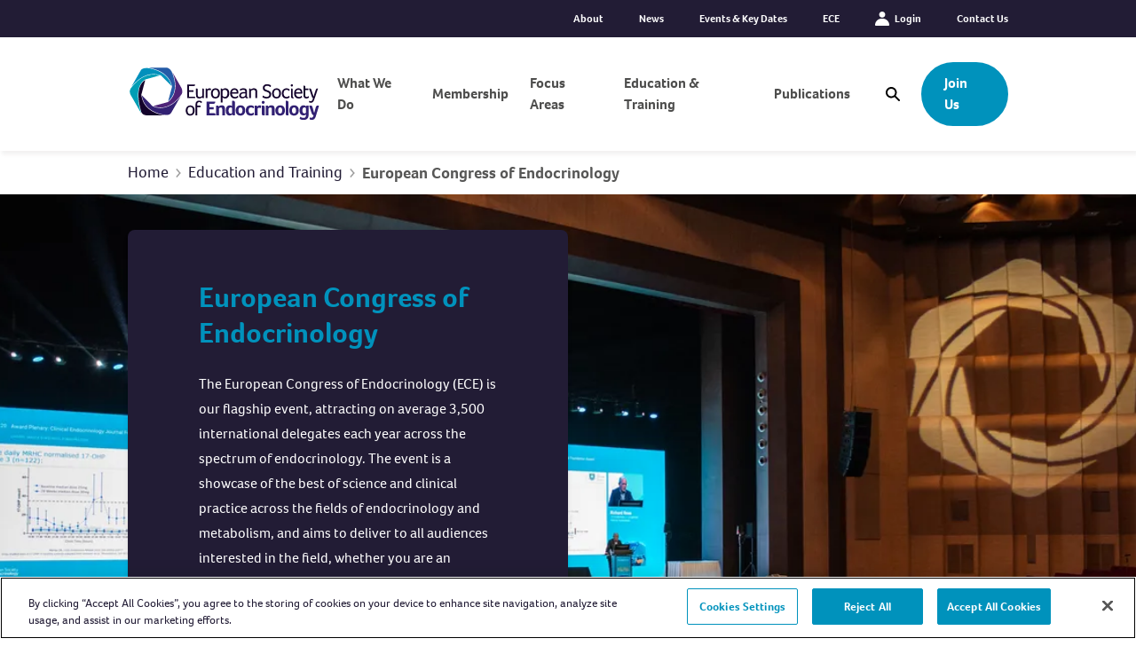

--- FILE ---
content_type: text/html; charset=utf-8
request_url: https://www.ese-hormones.org/education-and-training/european-congress-of-endocrinology/
body_size: 29572
content:

<!DOCTYPE html>
<html class="min-h-full" lang="en-GB">
    <head>
        <link rel="apple-touch-icon" sizes="180x180" href="/dist/images/favicon/apple-touch-icon.png">
<link rel="icon" type="image/png" sizes="32x32" href="/dist/images/favicon/favicon-32x32.png">
<link rel="icon" type="image/png" sizes="16x16" href="/dist/images/favicon/favicon-16x16.png">
<link rel="mask-icon" color="#5bbad5" href="/dist/images/favicon/safari-pinned-tab.svg">
<link rel="stylesheet" href="https://use.typekit.net/ohc4obd.css">
<link media="all" rel="stylesheet" href="/dist/css/style.css?v=Gc-8Z_G-IIzS_Ra4dKE7dpjTn4yteLqdA8PVrjonse8">
<script type="text/javascript" defer src="/dist/js/bundle-vendor.js?v=S8zVycC031-FFdiu_jnnT6mvLyGQKlREpV4D2OBi29Q"></script>
<script type="text/javascript" defer src="/dist/js/bundle-main.js?v=cRvoeteXUlXMbV9yVETaU-2-GQgACikeJFEdtnWOeno"></script>

        

<!-- OneTrust Cookies Consent Notice start for ese-hormones.org -->
<script nonce='507f7d9a-eaf7-42e5-b1cc-1f9af5f3984d'  type="text/javascript" src="https://cdn-ukwest.onetrust.com/consent/abedbc21-0a11-44e7-ad72-3ac549647543/OtAutoBlock.js" ></script>
<script nonce='507f7d9a-eaf7-42e5-b1cc-1f9af5f3984d'  src="https://cdn-ukwest.onetrust.com/scripttemplates/otSDKStub.js"  type="text/javascript" charset="UTF-8" data-domain-script="abedbc21-0a11-44e7-ad72-3ac549647543" ></script>
<script nonce='507f7d9a-eaf7-42e5-b1cc-1f9af5f3984d'  type="text/javascript">
function OptanonWrapper() { }
</script>
<!-- OneTrust Cookies Consent Notice end for ese-hormones.org -->
         
        

<meta charset="utf-8" />
<meta name="viewport" content="width=device-width, initial-scale=1, user-scalable=yes" />
<meta name="msapplication-TileColor" content="#da532c">
<meta name="theme-color" content="#ffffff">

<title>European Congress of Endocrinology  | ESE</title>
<link rel="canonical" href="https://www.ese-hormones.org/education-and-training/european-congress-of-endocrinology/" />
<link rel="apple-touch-icon" sizes="180x180" href="/dist/images/favicon/apple-touch-icon.png">
<link rel="icon" type="image/png" sizes="32x32" href="/dist/images/favicon/favicon-32x32.png">
<link rel="icon" type="image/png" sizes="16x16" href="/dist/images/favicon/favicon-16x16.png">
<link rel="mask-icon" href="/dist/images/favicon/safari-pinned-tab.svg" color="#5bbad5">
<meta property="og:url" content="https://www.ese-hormones.org/education-and-training/european-congress-of-endocrinology/" />
    <meta property="og:title" content="European Congress of Endocrinology" />
    <meta property="twitter:title" content="European Congress of Endocrinology" />

<meta property="og:type" content="article">

    <meta name="description" content="ECE is our flagship event, showcasing the best of science and clinical practice across the fields of endocrinology and metabolism." />

    <meta property="og:description" content="ECE is our flagship event, showcasing the best of science and clinical practice across the fields of endocrinology and metabolism." />
    <meta property="twitter:description" content="ECE is our flagship event, showcasing the best of science and clinical practice across the fields of endocrinology and metabolism." />

    <meta property="og:image" content="https://www.ese-hormones.org/media/50hnu1xw/ese-icon-blue.png?width=1200&amp;height=600&amp;v=1da17336032e4d0" />
    <meta name="twitter:image" content="https://www.ese-hormones.org/media/50hnu1xw/ese-icon-blue.png?width=1200&amp;height=600&amp;v=1da17336032e4d0">
    <meta name="twitter:card" content="summary_large_image" />

<meta name="robots" content="follow, index" />
    

    <!-- Google Tag Manager -->
    <script nonce="507f7d9a-eaf7-42e5-b1cc-1f9af5f3984d">
        (function (w, d, s, l, i) {
            w[l] = w[l] || []; w[l].push({
                'gtm.start':
                    new Date().getTime(), event: 'gtm.js'
            }); var f = d.getElementsByTagName(s)[0],
                j = d.createElement(s), dl = l != 'dataLayer' ? '&l=' + l : ''; j.async = true; j.src =
                    'https://www.googletagmanager.com/gtm.js?id=' + i + dl; f.parentNode.insertBefore(j, f);
        })(window, document, 'script', 'dataLayer', 'GTM-KGJ2G8V');
    </script>
    <!-- End Google Tag Manager -->


    


    </head>
    <body class="font-body flex flex-col min-h-screen text-echo overflow-x-hidden">
    
    <!-- Google Tag Manager (noscript) -->
    <noscript>
        <iframe src="https://www.googletagmanager.com/ns.html?id=GTM-KGJ2G8V"
                height="0" width="0" style="display:none;visibility:hidden"></iframe>
    </noscript>
    <!-- End Google Tag Manager (noscript) -->

        <a href="#main-content" class="focus:block sr-only focus:not-sr-only focus:z-50 focus:bg-alpha focus:p-4 focus:border-2 focus:border-white focus:text-white focus:absolute focus:top-2 focus:left-2 focus:shadow-sm">
            Skip to content
        </a>
        


    <div class="bg-dark-purple py-3 hidden relative lg:block z-30 flex-shrink-0 flex-grow-0">
        <div class="container">
            <ul class="flex justify-end space-x-10">
                        <li class="relative">
                            <a class="text-white text-xs flex items-center font-semibold hover:underline" href="/about-us/" rel="">
                                    About
                                </a>
                        </li>
                        <li class="relative">
                            <a class="text-white text-xs flex items-center font-semibold hover:underline" href="/news/" rel="">
                                    News
                                </a>
                        </li>
                        <li class="relative">
                            <a class="text-white text-xs flex items-center font-semibold hover:underline" href="/education-and-training/events-key-dates/" rel="">
                                    Events &amp; Key Dates
                                </a>
                        </li>
                        <li class="relative">
                            <a class="text-white text-xs flex items-center font-semibold hover:underline" href="/education-and-training/european-congress-of-endocrinology/" target="_blank" rel="">
                                    ECE
                                </a>
                        </li>
                        <li class="relative">
                            <a class="text-white text-xs flex items-center font-semibold hover:underline" href="https://my.ese-hormones.org/" target="" rel="">
                                        <div class="w-4 h-4 mr-1.5">
                                            
<svg class="w-full h-full fill-current text-white" aria-hidden="true">
    <use href="/dist/images/icons.svg?v=1.2#icon-user"></use>
</svg>

                                        </div>
                                    Login
                                </a>
                        </li>
                        <li class="relative">
                            <a class="text-white text-xs flex items-center font-semibold hover:underline" href="/contact-us/" rel="">
                                    Contact Us
                                </a>
                        </li>
            </ul>
        </div>
    </div>



<header class="js-header top-0 w-full z-20 transform ease-in-out duration-500 shadow-nav flex-shrink-0 flex-grow-0 sticky" data-vanilla-module=StickyHeader>
    <div class="bg-white py-7 relative">
        <div class="container">
            <div class="flex flex-row justify-between items-stretch">

                
<a href="/" class="flex items-center justify-center w-40 lg:w-auto">
        <img src="/dist/images/logo.svg" class="" alt="ESE logo" width="220" height="43" />
</a>
                <div class="flex items-center lg:items-stretch lg:justify-end lg:flex-1 lg:pl-4">
                        <div class="items-center flex mr-4 lg:hidden">
                                <div>
                                    


            <a rel="" href="/membership/" class="btn bg-bondi-blue border-2 border-bondi-blue hover:border-bondi-blue-900 hover:bg-bondi-blue-900 text-white">
                Join Us
            </a>

                                </div>
                                <div class="flex items-center ml-3">
                                     

    <button class="block w-5 h-5 lg:w-4 lg:h-4" data-micromodal-trigger="search-modal">
        <span class="sr-only">
            Open Search Modal
        </span>
        
<svg class="w-full h-full fill-current transition-colors ease-in-out duration-300 text-bravo hover:text-alpha" aria-hidden="true">
    <use href="/dist/images/icons.svg?v=1.2#icon-search"></use>
</svg>

    </button>

                                </div>
                        </div>
                    <button aria-controls="menu" data-vanilla-module="MenuToggle" aria-expanded="false" class="w-8 h-6 block relative transform lg:hidden text-bravo" data-state="off">
    <span aria-hidden="true" class="block rounded-md absolute h-1 w-8 bg-current transform transition duration-500 ease-in-out -translate-y-2"></span>
    <span aria-hidden="true" class="block rounded-md absolute h-1 w-8 bg-current  transform transition duration-500 ease-in-out"></span>
    <span aria-hidden="true" class="block rounded-md absolute h-1 w-8 bg-current transform  transition duration-500 ease-in-out translate-y-2"></span>
    <span class="sr-only">Toggle Menu</span>
</button>

                    <nav data-vanilla-module="Menu" class="items-center hidden absolute overflow-hidden lg:overflow-visible z-50 top-full left-0 bg-grey-50 w-full lg:h-auto lg:flex lg:bg-transparent lg:static lg:p-0 lg:left-auto lg:w-auto">
                        <div class="overflow-y-auto lg:overflow-visible h-full js-menu-overlay">
                            <ul class="bg-white overflow-y-auto lg:bg-transparent lg:h-full lg:flex lg:items-center lg:overflow-visible">
                                <li class="js-menu-item border-b border-grey-400 lg:pr-6 xl:pr-12 lg:last:pr-0 lg:border-b-0 flex justify-between lg:h-full lg:items-center group ">
                                        <a class="font-semibold h-full relative py-3 px-4 flex flex-1 items-center hover:bg-violet-800 hover:text-white text-2xl transition duration-150 text-grey-800 lg:p-0 lg:hover:bg-transparent lg:text-base lg:after:transition-opacity lg:after:duration-300 lg:after:ease-in-out lg:after:w-full lg:after:absolute lg:after:h-1 lg:after:-bottom-7 lg:after:bg-violet lg:group-hover:text-violet lg:after:opacity-0 " href="/what-we-do/">What We Do</a>


<button class="js-mobile-second-level-trigger-forward transition lg:hidden p-4 border-l border-grey-400 hover:bg-grey-50 bg-white" aria-expanded="false" aria-controls="second-level-menu-1" aria-haspopup="true">
    <span class="sr-only">
        Open Second Level
    </span>
    <div class="h-6 w-6">
        
<svg class="w-full h-full fill-current text-violet transform" aria-hidden="true">
    <use href="/dist/images/icons.svg?v=1.2#icon-arrow"></use>
</svg>

    </div>
</button>                                     <div id="second-level-menu-1" class="js-second-level-panel invisible lg:visible z-50 transition-transform duration-300 bg-grey-50 absolute translate-x-full w-full h-full top-0 lg:top-full left-0 lg:pt-7 lg:overflow-y-visible lg:bg-transparent lg:h-auto lg:-translate-y-7 lg:opacity-0 lg:-translate-x-full lg:transition-none lg:z-40  group-hover:opacity-100 lg:group-hover:translate-x-0 lg:focus-within:opacity-100 lg:focus-within:translate-x-0">
                                        <div class="overflow-y-auto lg:overflow-visible h-full">
                                            <div class="h-full lg:h-auto z-20 lg:relative lg:bg-grey-50 lg:shadow-top-light">
                                                <div class="h-full lg:h-auto lg:container lg:py-12 lg:group-hover:animate-fadeQuick">
                                                    

<button class="js-mobile-second-level-trigger-back w-full lg:hidden bg-white p-4 flex items-center text-violet" aria-controls="second-level-menu-1" aria-expanded="false">
    <div class="w-4 h-4 mr-4">
        
<svg class="w-full h-full fill-current text-bravo transform rotate-90" aria-hidden="true">
    <use href="/dist/images/icons.svg?v=1.2#icon-chevron"></use>
</svg>

    </div>
    <span class="hover:underline">
        Back
    </span>
</button>

                                                    <div class="px-4 pb-3 font-semibold text-3xl border-b border-grey-400 lg:border-b bg-white text-grey-800 lg:hidden">
                                                        What We Do
                                                    </div>
                                                    <div class="space-y-4 lg:space-y-0 lg:grid lg:grid-cols-12 lg:gap-12">


    <div class="lg:col-span-6">
        <ul>
            <li>
                <h2 class="flex font-heading font-bold leading-tight lg:block lg:border-b lg:border-grey-400 lg:text-violet lg:mb-5 lg:pb-2">
                    <span class="flex-1 py-2 pt-4 px-4 lg:p-0 text-dark-purple text-2xl lg:text-xl lg:block" href="">
                        What We Do
                    </span>
                </h2>
                <div class="bg-grey-50 lg:bg-transparent transition-transform duration-300 overflow-y-auto w-full h-full z-50 lg:translate-x-0 lg:relative lg:w-auto lg:h-auto lg:block lg:overflow-visible" id="mega-menu-section-what-we-do">
                    <div class="overflow-y-auto lg:overflow-visible h-full w-full">
                        <div class="lg:flex lg:space-x-8">
                            <ul class="lg:flex-1">
                                        <li class="lg:mb-2">
                                            <a class="text-xl hover:bg-white block lg:inline-block px-4 py-2 lg:p-0 lg:text-sm xl:text-base lg:hover:bg-transparent transition-colors ease-in-out duration-200 lg:hover:text-violet lg:hover:underline" href="/what-we-do/outreach/"> Outreach</a>
                                        </li>
                                        <li class="lg:mb-2">
                                            <a class="text-xl hover:bg-white block lg:inline-block px-4 py-2 lg:p-0 lg:text-sm xl:text-base lg:hover:bg-transparent transition-colors ease-in-out duration-200 lg:hover:text-violet lg:hover:underline" href="/what-we-do/research/"> Research</a>
                                        </li>
                                        <li class="lg:mb-2">
                                            <a class="text-xl hover:bg-white block lg:inline-block px-4 py-2 lg:p-0 lg:text-sm xl:text-base lg:hover:bg-transparent transition-colors ease-in-out duration-200 lg:hover:text-violet lg:hover:underline" href="/what-we-do/grants-endorsements/"> Grants &amp; Endorsements</a>
                                        </li>
                                        <li class="lg:mb-2">
                                            <a class="text-xl hover:bg-white block lg:inline-block px-4 py-2 lg:p-0 lg:text-sm xl:text-base lg:hover:bg-transparent transition-colors ease-in-out duration-200 lg:hover:text-violet lg:hover:underline" href="/what-we-do/awards/"> Awards</a>
                                        </li>
                                        <li class="lg:mb-2">
                                            <a class="text-xl hover:bg-white block lg:inline-block px-4 py-2 lg:p-0 lg:text-sm xl:text-base lg:hover:bg-transparent transition-colors ease-in-out duration-200 lg:hover:text-violet lg:hover:underline" href="/what-we-do/our-communities/"> Our Communities</a>
                                        </li>
                                        <li class="lg:mb-2">
                                            <a class="text-xl hover:bg-white block lg:inline-block px-4 py-2 lg:p-0 lg:text-sm xl:text-base lg:hover:bg-transparent transition-colors ease-in-out duration-200 lg:hover:text-violet lg:hover:underline" href="/what-we-do/jobs-in-endocrinology/"> Jobs in Endocrinology</a>
                                        </li>
                            </ul>
                            <ul class="flex-1">
                                        <li class="lg:mb-2">
                                            <a class="text-xl hover:bg-white block lg:inline-block px-4 py-2 lg:p-0 lg:text-sm xl:text-base lg:hover:bg-transparent transition-colors ease-in-out duration-200 lg:hover:text-alpha lg:hover:underline" href="/what-we-do/our-communities/for-clinicians/"> For Clinicians</a>
                                        </li>
                                        <li class="lg:mb-2">
                                            <a class="text-xl hover:bg-white block lg:inline-block px-4 py-2 lg:p-0 lg:text-sm xl:text-base lg:hover:bg-transparent transition-colors ease-in-out duration-200 lg:hover:text-alpha lg:hover:underline" href="/what-we-do/our-communities/for-allied-health-professionals/"> For Allied Health Professionals</a>
                                        </li>
                                        <li class="lg:mb-2">
                                            <a class="text-xl hover:bg-white block lg:inline-block px-4 py-2 lg:p-0 lg:text-sm xl:text-base lg:hover:bg-transparent transition-colors ease-in-out duration-200 lg:hover:text-alpha lg:hover:underline" href="/what-we-do/our-communities/for-nurses/" target="_blank"> For Nurses</a>
                                        </li>
                                        <li class="lg:mb-2">
                                            <a class="text-xl hover:bg-white block lg:inline-block px-4 py-2 lg:p-0 lg:text-sm xl:text-base lg:hover:bg-transparent transition-colors ease-in-out duration-200 lg:hover:text-alpha lg:hover:underline" href="/what-we-do/our-communities/for-researchers/"> For Researchers</a>
                                        </li>
                                        <li class="lg:mb-2">
                                            <a class="text-xl hover:bg-white block lg:inline-block px-4 py-2 lg:p-0 lg:text-sm xl:text-base lg:hover:bg-transparent transition-colors ease-in-out duration-200 lg:hover:text-alpha lg:hover:underline" href="/what-we-do/our-communities/for-early-career-ese-young-endocrinologists-and-scientists-eyes/"> For Early Career (EYES)</a>
                                        </li>
                                        <li class="lg:mb-2">
                                            <a class="text-xl hover:bg-white block lg:inline-block px-4 py-2 lg:p-0 lg:text-sm xl:text-base lg:hover:bg-transparent transition-colors ease-in-out duration-200 lg:hover:text-alpha lg:hover:underline" href="/what-we-do/our-communities/for-public/"> For Public</a>
                                        </li>
                                        <li class="lg:mb-2">
                                            <a class="text-xl hover:bg-white block lg:inline-block px-4 py-2 lg:p-0 lg:text-sm xl:text-base lg:hover:bg-transparent transition-colors ease-in-out duration-200 lg:hover:text-alpha lg:hover:underline" href="/what-we-do/our-communities/patient-zone/"> Patient Zone</a>
                                        </li>
                                        <li class="lg:mb-2">
                                            <a class="text-xl hover:bg-white block lg:inline-block px-4 py-2 lg:p-0 lg:text-sm xl:text-base lg:hover:bg-transparent transition-colors ease-in-out duration-200 lg:hover:text-alpha lg:hover:underline" href="/what-we-do/our-communities/european-women-in-endocrinology/"> European Women in Endocrinology</a>
                                        </li>
                            </ul>
                        </div>
                    </div>
                </div>
            </li>
        </ul>
    </div>


<div class="flex-grow-0 p-4 lg:p-0 lg:col-span-3">
    <h2 class="font-heading font-bold leading-tight text-lg lg:text-xl font lg:border-b lg:border-grey-400 text-violet mb-5 lg:pb-2">
        Grants &amp; Endorsements
    </h2>
        <a target="_blank" href="/what-we-do/grants-endorsements/" class="bg-white p-3.5 flex rounded-md transition ease-in-out duration-150 hover:shadow-xl">
            <div class="w-5/12">
                    

    

    <picture class="block overflow-hidden rounded-md w-full">
        <source data-sizes="auto" data-srcset="/media/fd5ppge0/homepage-background-v2.png?width=200&amp;height=200&amp;format=webp&amp;quality=80&amp;v=1da1733fff68d50 200w, /media/fd5ppge0/homepage-background-v2.png?width=400&amp;height=400&amp;format=webp&amp;quality=80&amp;v=1da1733fff68d50 400w, /media/fd5ppge0/homepage-background-v2.png?width=600&amp;height=600&amp;format=webp&amp;quality=80&amp;v=1da1733fff68d50 600w, /media/fd5ppge0/homepage-background-v2.png?width=800&amp;height=800&amp;format=webp&amp;quality=80&amp;v=1da1733fff68d50 800w, /media/fd5ppge0/homepage-background-v2.png?width=1000&amp;height=1000&amp;format=webp&amp;quality=80&amp;v=1da1733fff68d50 1000w, /media/fd5ppge0/homepage-background-v2.png?width=1200&amp;height=1200&amp;format=webp&amp;quality=80&amp;v=1da1733fff68d50 1200w" type="image/webp" />
        <source data-sizes="auto" data-srcset="/media/fd5ppge0/homepage-background-v2.png?width=200&amp;height=200&amp;quality=80&amp;v=1da1733fff68d50 200w, /media/fd5ppge0/homepage-background-v2.png?width=400&amp;height=400&amp;quality=80&amp;v=1da1733fff68d50 400w, /media/fd5ppge0/homepage-background-v2.png?width=600&amp;height=600&amp;quality=80&amp;v=1da1733fff68d50 600w, /media/fd5ppge0/homepage-background-v2.png?width=800&amp;height=800&amp;quality=80&amp;v=1da1733fff68d50 800w, /media/fd5ppge0/homepage-background-v2.png?width=1000&amp;height=1000&amp;quality=80&amp;v=1da1733fff68d50 1000w, /media/fd5ppge0/homepage-background-v2.png?width=1200&amp;height=1200&amp;quality=80&amp;v=1da1733fff68d50 1200w" type="image/jpeg" />
        <img class="w-full lazyload " width="1200" height="1200" data-sizes="auto" alt="" data-srcset="/media/fd5ppge0/homepage-background-v2.png?width=200&amp;height=200&amp;quality=80&amp;v=1da1733fff68d50 200w, /media/fd5ppge0/homepage-background-v2.png?width=400&amp;height=400&amp;quality=80&amp;v=1da1733fff68d50 400w, /media/fd5ppge0/homepage-background-v2.png?width=600&amp;height=600&amp;quality=80&amp;v=1da1733fff68d50 600w, /media/fd5ppge0/homepage-background-v2.png?width=800&amp;height=800&amp;quality=80&amp;v=1da1733fff68d50 800w, /media/fd5ppge0/homepage-background-v2.png?width=1000&amp;height=1000&amp;quality=80&amp;v=1da1733fff68d50 1000w, /media/fd5ppge0/homepage-background-v2.png?width=1200&amp;height=1200&amp;quality=80&amp;v=1da1733fff68d50 1200w" data-src="/media/fd5ppge0/homepage-background-v2.png?width=1200&amp;height=1200&amp;v=1da1733fff68d50">
    </picture>


            </div>
            <div class="pl-4 flex-1">
                <h2 class="text-violet font-semibold mb-1">Explore Grants</h2>
                    <p class="text-sm">Find out about financial support to attend ESE&#x27;s events and training.</p>
            </div>
        </a>
</div>

<div class="flex-grow-0 p-4 lg:p-0 lg:col-span-3">
    <h2 class="font-heading font-bold leading-tight text-lg lg:text-xl font lg:border-b lg:border-grey-400 text-violet mb-5 lg:pb-2">
        Our Communities
    </h2>
        <a target="_blank" href="/what-we-do/our-communities/" class="bg-white p-3.5 flex rounded-md transition ease-in-out duration-150 hover:shadow-xl">
            <div class="w-5/12">
                    

    

    <picture class="block overflow-hidden rounded-md w-full">
        <source data-sizes="auto" data-srcset="/media/fd5ppge0/homepage-background-v2.png?width=200&amp;height=200&amp;format=webp&amp;quality=80&amp;v=1da1733fff68d50 200w, /media/fd5ppge0/homepage-background-v2.png?width=400&amp;height=400&amp;format=webp&amp;quality=80&amp;v=1da1733fff68d50 400w, /media/fd5ppge0/homepage-background-v2.png?width=600&amp;height=600&amp;format=webp&amp;quality=80&amp;v=1da1733fff68d50 600w, /media/fd5ppge0/homepage-background-v2.png?width=800&amp;height=800&amp;format=webp&amp;quality=80&amp;v=1da1733fff68d50 800w, /media/fd5ppge0/homepage-background-v2.png?width=1000&amp;height=1000&amp;format=webp&amp;quality=80&amp;v=1da1733fff68d50 1000w, /media/fd5ppge0/homepage-background-v2.png?width=1200&amp;height=1200&amp;format=webp&amp;quality=80&amp;v=1da1733fff68d50 1200w" type="image/webp" />
        <source data-sizes="auto" data-srcset="/media/fd5ppge0/homepage-background-v2.png?width=200&amp;height=200&amp;quality=80&amp;v=1da1733fff68d50 200w, /media/fd5ppge0/homepage-background-v2.png?width=400&amp;height=400&amp;quality=80&amp;v=1da1733fff68d50 400w, /media/fd5ppge0/homepage-background-v2.png?width=600&amp;height=600&amp;quality=80&amp;v=1da1733fff68d50 600w, /media/fd5ppge0/homepage-background-v2.png?width=800&amp;height=800&amp;quality=80&amp;v=1da1733fff68d50 800w, /media/fd5ppge0/homepage-background-v2.png?width=1000&amp;height=1000&amp;quality=80&amp;v=1da1733fff68d50 1000w, /media/fd5ppge0/homepage-background-v2.png?width=1200&amp;height=1200&amp;quality=80&amp;v=1da1733fff68d50 1200w" type="image/jpeg" />
        <img class="w-full lazyload " width="1200" height="1200" data-sizes="auto" alt="" data-srcset="/media/fd5ppge0/homepage-background-v2.png?width=200&amp;height=200&amp;quality=80&amp;v=1da1733fff68d50 200w, /media/fd5ppge0/homepage-background-v2.png?width=400&amp;height=400&amp;quality=80&amp;v=1da1733fff68d50 400w, /media/fd5ppge0/homepage-background-v2.png?width=600&amp;height=600&amp;quality=80&amp;v=1da1733fff68d50 600w, /media/fd5ppge0/homepage-background-v2.png?width=800&amp;height=800&amp;quality=80&amp;v=1da1733fff68d50 800w, /media/fd5ppge0/homepage-background-v2.png?width=1000&amp;height=1000&amp;quality=80&amp;v=1da1733fff68d50 1000w, /media/fd5ppge0/homepage-background-v2.png?width=1200&amp;height=1200&amp;quality=80&amp;v=1da1733fff68d50 1200w" data-src="/media/fd5ppge0/homepage-background-v2.png?width=1200&amp;height=1200&amp;v=1da1733fff68d50">
    </picture>


            </div>
            <div class="pl-4 flex-1">
                <h2 class="text-violet font-semibold mb-1">Your Community</h2>
                    <p class="text-sm">Browse information and resources tailored to your role and career stage.</p>
            </div>
        </a>
</div>                                                    </div>
                                                </div>
                                            </div>
                                        </div>
                                    </div>
                                </li>
                                <li class="js-menu-item border-b border-grey-400 lg:pr-6 xl:pr-12 lg:last:pr-0 lg:border-b-0 flex justify-between lg:h-full lg:items-center group ">
                                        <a class="font-semibold h-full relative py-3 px-4 flex flex-1 items-center hover:bg-violet-800 hover:text-white text-2xl transition duration-150 text-grey-800 lg:p-0 lg:hover:bg-transparent lg:text-base lg:after:transition-opacity lg:after:duration-300 lg:after:ease-in-out lg:after:w-full lg:after:absolute lg:after:h-1 lg:after:-bottom-7 lg:after:bg-violet lg:group-hover:text-violet lg:after:opacity-0 " href="/membership/">Membership</a>


<button class="js-mobile-second-level-trigger-forward transition lg:hidden p-4 border-l border-grey-400 hover:bg-grey-50 bg-white" aria-expanded="false" aria-controls="second-level-menu-2" aria-haspopup="true">
    <span class="sr-only">
        Open Second Level
    </span>
    <div class="h-6 w-6">
        
<svg class="w-full h-full fill-current text-violet transform" aria-hidden="true">
    <use href="/dist/images/icons.svg?v=1.2#icon-arrow"></use>
</svg>

    </div>
</button>                                     <div id="second-level-menu-2" class="js-second-level-panel invisible lg:visible z-50 transition-transform duration-300 bg-grey-50 absolute translate-x-full w-full h-full top-0 lg:top-full left-0 lg:pt-7 lg:overflow-y-visible lg:bg-transparent lg:h-auto lg:-translate-y-7 lg:opacity-0 lg:-translate-x-full lg:transition-none lg:z-40  group-hover:opacity-100 lg:group-hover:translate-x-0 lg:focus-within:opacity-100 lg:focus-within:translate-x-0">
                                        <div class="overflow-y-auto lg:overflow-visible h-full">
                                            <div class="h-full lg:h-auto z-20 lg:relative lg:bg-grey-50 lg:shadow-top-light">
                                                <div class="h-full lg:h-auto lg:container lg:py-12 lg:group-hover:animate-fadeQuick">
                                                    

<button class="js-mobile-second-level-trigger-back w-full lg:hidden bg-white p-4 flex items-center text-violet" aria-controls="second-level-menu-2" aria-expanded="false">
    <div class="w-4 h-4 mr-4">
        
<svg class="w-full h-full fill-current text-bravo transform rotate-90" aria-hidden="true">
    <use href="/dist/images/icons.svg?v=1.2#icon-chevron"></use>
</svg>

    </div>
    <span class="hover:underline">
        Back
    </span>
</button>

                                                    <div class="px-4 pb-3 font-semibold text-3xl border-b border-grey-400 lg:border-b bg-white text-grey-800 lg:hidden">
                                                        Membership
                                                    </div>
                                                    <div class="space-y-4 lg:space-y-0 lg:grid lg:grid-cols-12 lg:gap-12">


    <div class="lg:col-span-3">
        <ul>
            <li>
                <h2 class="flex font-heading font-bold leading-tight lg:block lg:border-b lg:border-grey-400 lg:text-violet lg:mb-5 lg:pb-2">
                    <span class="flex-1 py-2 pt-4 px-4 lg:p-0 text-dark-purple text-2xl lg:text-xl lg:block">Individual Memberships</span>
                </h2>
                <div class="bg-grey-50 lg:bg-transparent transition-transform duration-300 overflow-y-auto w-full h-full z-50 lg:translate-x-0 lg:relative lg:w-auto lg:h-auto lg:block lg:overflow-visible" id="mega-menu-section-what-we-do">
                    <div class="overflow-y-auto lg:overflow-visible h-full w-full">
                        <div class="lg:flex lg:space-x-8">
                            <ul class="lg:flex-1">
                                        <li class="lg:mb-2">
                                            <a class="text-xl hover:bg-white block lg:inline-block px-4 py-2 lg:p-0 lg:text-sm xl:text-base lg:hover:bg-transparent transition-colors ease-in-out duration-200 lg:hover:text-violet lg:hover:underline" href="/membership/individual-memberships/" target="_blank"> See All Individual Memberships</a>
                                        </li>
                                        <li class="lg:mb-2">
                                            <a class="text-xl hover:bg-white block lg:inline-block px-4 py-2 lg:p-0 lg:text-sm xl:text-base lg:hover:bg-transparent transition-colors ease-in-out duration-200 lg:hover:text-violet lg:hover:underline" href="/membership/individual-memberships/clinician/" target="_blank"> Clinician</a>
                                        </li>
                                        <li class="lg:mb-2">
                                            <a class="text-xl hover:bg-white block lg:inline-block px-4 py-2 lg:p-0 lg:text-sm xl:text-base lg:hover:bg-transparent transition-colors ease-in-out duration-200 lg:hover:text-violet lg:hover:underline" href="/membership/individual-memberships/clinician-scientist/" target="_blank"> Clinician Scientist</a>
                                        </li>
                                        <li class="lg:mb-2">
                                            <a class="text-xl hover:bg-white block lg:inline-block px-4 py-2 lg:p-0 lg:text-sm xl:text-base lg:hover:bg-transparent transition-colors ease-in-out duration-200 lg:hover:text-violet lg:hover:underline" href="/membership/individual-memberships/allied-health-professional/" target="_blank"> Allied Health Professional</a>
                                        </li>
                                        <li class="lg:mb-2">
                                            <a class="text-xl hover:bg-white block lg:inline-block px-4 py-2 lg:p-0 lg:text-sm xl:text-base lg:hover:bg-transparent transition-colors ease-in-out duration-200 lg:hover:text-violet lg:hover:underline" href="/membership/individual-memberships/nurse/" target="_blank"> Nurse</a>
                                        </li>
                                        <li class="lg:mb-2">
                                            <a class="text-xl hover:bg-white block lg:inline-block px-4 py-2 lg:p-0 lg:text-sm xl:text-base lg:hover:bg-transparent transition-colors ease-in-out duration-200 lg:hover:text-violet lg:hover:underline" href="/membership/individual-memberships/scientist/" target="_blank"> Scientist</a>
                                        </li>
                                        <li class="lg:mb-2">
                                            <a class="text-xl hover:bg-white block lg:inline-block px-4 py-2 lg:p-0 lg:text-sm xl:text-base lg:hover:bg-transparent transition-colors ease-in-out duration-200 lg:hover:text-violet lg:hover:underline" href="/membership/individual-memberships/faq-individual-memberships/" target="_blank"> FAQ Individual Memberships</a>
                                        </li>
                            </ul>
                        </div>
                    </div>
                </div>
            </li>
        </ul>
    </div>


    <div class="lg:col-span-3">
        <ul>
            <li>
                <h2 class="flex font-heading font-bold leading-tight lg:block lg:border-b lg:border-grey-400 lg:text-violet lg:mb-5 lg:pb-2">
                    <span class="flex-1 py-2 pt-4 px-4 lg:p-0 text-dark-purple text-2xl lg:text-xl lg:block">Organisation Memberships </span>
                </h2>
                <div class="bg-grey-50 lg:bg-transparent transition-transform duration-300 overflow-y-auto w-full h-full z-50 lg:translate-x-0 lg:relative lg:w-auto lg:h-auto lg:block lg:overflow-visible" id="mega-menu-section-what-we-do">
                    <div class="overflow-y-auto lg:overflow-visible h-full w-full">
                        <div class="lg:flex lg:space-x-8">
                            <ul class="lg:flex-1">
                                        <li class="lg:mb-2">
                                            <a class="text-xl hover:bg-white block lg:inline-block px-4 py-2 lg:p-0 lg:text-sm xl:text-base lg:hover:bg-transparent transition-colors ease-in-out duration-200 lg:hover:text-violet lg:hover:underline" href="/membership/organisational-memberships/" target="_blank"> See All Organisational Memberships</a>
                                        </li>
                                        <li class="lg:mb-2">
                                            <a class="text-xl hover:bg-white block lg:inline-block px-4 py-2 lg:p-0 lg:text-sm xl:text-base lg:hover:bg-transparent transition-colors ease-in-out duration-200 lg:hover:text-violet lg:hover:underline" href="/membership/organisational-memberships/national-partner-societies/"> National Partner Societies</a>
                                        </li>
                                        <li class="lg:mb-2">
                                            <a class="text-xl hover:bg-white block lg:inline-block px-4 py-2 lg:p-0 lg:text-sm xl:text-base lg:hover:bg-transparent transition-colors ease-in-out duration-200 lg:hover:text-violet lg:hover:underline" href="/membership/organisational-memberships/specialist-partner-societies/"> Specialist Partner Societies</a>
                                        </li>
                                        <li class="lg:mb-2">
                                            <a class="text-xl hover:bg-white block lg:inline-block px-4 py-2 lg:p-0 lg:text-sm xl:text-base lg:hover:bg-transparent transition-colors ease-in-out duration-200 lg:hover:text-violet lg:hover:underline" href="/membership/organisational-memberships/associate-partner-societies/"> Associate Partner Societies</a>
                                        </li>
                                        <li class="lg:mb-2">
                                            <a class="text-xl hover:bg-white block lg:inline-block px-4 py-2 lg:p-0 lg:text-sm xl:text-base lg:hover:bg-transparent transition-colors ease-in-out duration-200 lg:hover:text-violet lg:hover:underline" href="/membership/organisational-memberships/corporate-membership/"> Corporate Membership</a>
                                        </li>
                                        <li class="lg:mb-2">
                                            <a class="text-xl hover:bg-white block lg:inline-block px-4 py-2 lg:p-0 lg:text-sm xl:text-base lg:hover:bg-transparent transition-colors ease-in-out duration-200 lg:hover:text-violet lg:hover:underline" href="/membership/organisational-memberships/patient-advocacy-group-affiliate-members/"> Patient Advocacy Group Affiliate Members</a>
                                        </li>
                                        <li class="lg:mb-2">
                                            <a class="text-xl hover:bg-white block lg:inline-block px-4 py-2 lg:p-0 lg:text-sm xl:text-base lg:hover:bg-transparent transition-colors ease-in-out duration-200 lg:hover:text-violet lg:hover:underline" href="/membership/organisational-memberships/faq-organisation-memberships/"> FAQ Organisation Memberships</a>
                                        </li>
                            </ul>
                        </div>
                    </div>
                </div>
            </li>
        </ul>
    </div>


<div class="flex-grow-0 p-4 lg:p-0 lg:col-span-3">
    <h2 class="font-heading font-bold leading-tight text-lg lg:text-xl font lg:border-b lg:border-grey-400 text-violet mb-5 lg:pb-2">
        Members Area
    </h2>
        <a href="https://my.ese-hormones.org/" class="bg-white p-3.5 flex rounded-md transition ease-in-out duration-150 hover:shadow-xl">
            <div class="w-5/12">
                    

    

    <picture class="block overflow-hidden rounded-md w-full">
        <source data-sizes="auto" data-srcset="/media/fd5ppge0/homepage-background-v2.png?width=200&amp;height=200&amp;format=webp&amp;quality=80&amp;v=1da1733fff68d50 200w, /media/fd5ppge0/homepage-background-v2.png?width=400&amp;height=400&amp;format=webp&amp;quality=80&amp;v=1da1733fff68d50 400w, /media/fd5ppge0/homepage-background-v2.png?width=600&amp;height=600&amp;format=webp&amp;quality=80&amp;v=1da1733fff68d50 600w, /media/fd5ppge0/homepage-background-v2.png?width=800&amp;height=800&amp;format=webp&amp;quality=80&amp;v=1da1733fff68d50 800w, /media/fd5ppge0/homepage-background-v2.png?width=1000&amp;height=1000&amp;format=webp&amp;quality=80&amp;v=1da1733fff68d50 1000w, /media/fd5ppge0/homepage-background-v2.png?width=1200&amp;height=1200&amp;format=webp&amp;quality=80&amp;v=1da1733fff68d50 1200w" type="image/webp" />
        <source data-sizes="auto" data-srcset="/media/fd5ppge0/homepage-background-v2.png?width=200&amp;height=200&amp;quality=80&amp;v=1da1733fff68d50 200w, /media/fd5ppge0/homepage-background-v2.png?width=400&amp;height=400&amp;quality=80&amp;v=1da1733fff68d50 400w, /media/fd5ppge0/homepage-background-v2.png?width=600&amp;height=600&amp;quality=80&amp;v=1da1733fff68d50 600w, /media/fd5ppge0/homepage-background-v2.png?width=800&amp;height=800&amp;quality=80&amp;v=1da1733fff68d50 800w, /media/fd5ppge0/homepage-background-v2.png?width=1000&amp;height=1000&amp;quality=80&amp;v=1da1733fff68d50 1000w, /media/fd5ppge0/homepage-background-v2.png?width=1200&amp;height=1200&amp;quality=80&amp;v=1da1733fff68d50 1200w" type="image/jpeg" />
        <img class="w-full lazyload " width="1200" height="1200" data-sizes="auto" alt="" data-srcset="/media/fd5ppge0/homepage-background-v2.png?width=200&amp;height=200&amp;quality=80&amp;v=1da1733fff68d50 200w, /media/fd5ppge0/homepage-background-v2.png?width=400&amp;height=400&amp;quality=80&amp;v=1da1733fff68d50 400w, /media/fd5ppge0/homepage-background-v2.png?width=600&amp;height=600&amp;quality=80&amp;v=1da1733fff68d50 600w, /media/fd5ppge0/homepage-background-v2.png?width=800&amp;height=800&amp;quality=80&amp;v=1da1733fff68d50 800w, /media/fd5ppge0/homepage-background-v2.png?width=1000&amp;height=1000&amp;quality=80&amp;v=1da1733fff68d50 1000w, /media/fd5ppge0/homepage-background-v2.png?width=1200&amp;height=1200&amp;quality=80&amp;v=1da1733fff68d50 1200w" data-src="/media/fd5ppge0/homepage-background-v2.png?width=1200&amp;height=1200&amp;v=1da1733fff68d50">
    </picture>


            </div>
            <div class="pl-4 flex-1">
                <h2 class="text-violet font-semibold mb-1">Login</h2>
                    <p class="text-sm">Log in to your Member&#x27;s Area to manage your subscription, update your profile, see payment history, and access the Members&#x27; Directory.</p>
            </div>
        </a>
</div>                                                    </div>
                                                </div>
                                            </div>
                                        </div>
                                    </div>
                                </li>
                                <li class="js-menu-item border-b border-grey-400 lg:pr-6 xl:pr-12 lg:last:pr-0 lg:border-b-0 flex justify-between lg:h-full lg:items-center group ">
                                        <a class="font-semibold h-full relative py-3 px-4 flex flex-1 items-center hover:bg-violet-800 hover:text-white text-2xl transition duration-150 text-grey-800 lg:p-0 lg:hover:bg-transparent lg:text-base lg:after:transition-opacity lg:after:duration-300 lg:after:ease-in-out lg:after:w-full lg:after:absolute lg:after:h-1 lg:after:-bottom-7 lg:after:bg-violet lg:group-hover:text-violet lg:after:opacity-0 " href="/focus-areas/">Focus Areas</a>


<button class="js-mobile-second-level-trigger-forward transition lg:hidden p-4 border-l border-grey-400 hover:bg-grey-50 bg-white" aria-expanded="false" aria-controls="second-level-menu-3" aria-haspopup="true">
    <span class="sr-only">
        Open Second Level
    </span>
    <div class="h-6 w-6">
        
<svg class="w-full h-full fill-current text-violet transform" aria-hidden="true">
    <use href="/dist/images/icons.svg?v=1.2#icon-arrow"></use>
</svg>

    </div>
</button>                                     <div id="second-level-menu-3" class="js-second-level-panel invisible lg:visible z-50 transition-transform duration-300 bg-grey-50 absolute translate-x-full w-full h-full top-0 lg:top-full left-0 lg:pt-7 lg:overflow-y-visible lg:bg-transparent lg:h-auto lg:-translate-y-7 lg:opacity-0 lg:-translate-x-full lg:transition-none lg:z-40  group-hover:opacity-100 lg:group-hover:translate-x-0 lg:focus-within:opacity-100 lg:focus-within:translate-x-0">
                                        <div class="overflow-y-auto lg:overflow-visible h-full">
                                            <div class="h-full lg:h-auto z-20 lg:relative lg:bg-grey-50 lg:shadow-top-light">
                                                <div class="h-full lg:h-auto lg:container lg:py-12 lg:group-hover:animate-fadeQuick">
                                                    

<button class="js-mobile-second-level-trigger-back w-full lg:hidden bg-white p-4 flex items-center text-violet" aria-controls="second-level-menu-3" aria-expanded="false">
    <div class="w-4 h-4 mr-4">
        
<svg class="w-full h-full fill-current text-bravo transform rotate-90" aria-hidden="true">
    <use href="/dist/images/icons.svg?v=1.2#icon-chevron"></use>
</svg>

    </div>
    <span class="hover:underline">
        Back
    </span>
</button>

                                                    <div class="px-4 pb-3 font-semibold text-3xl border-b border-grey-400 lg:border-b bg-white text-grey-800 lg:hidden">
                                                        Focus Areas
                                                    </div>
                                                    <div class="space-y-4 lg:space-y-0 lg:grid lg:grid-cols-12 lg:gap-12">


    <div class="lg:col-span-6">
        <ul>
            <li>
                <h2 class="flex font-heading font-bold leading-tight lg:block lg:border-b lg:border-grey-400 lg:text-violet lg:mb-5 lg:pb-2">
                    <span class="flex-1 py-2 pt-4 px-4 lg:p-0 text-dark-purple text-2xl lg:text-xl lg:block" href="">
                        Explore our Focus Areas
                    </span>
                </h2>
                <div class="bg-grey-50 lg:bg-transparent transition-transform duration-300 overflow-y-auto w-full h-full z-50 lg:translate-x-0 lg:relative lg:w-auto lg:h-auto lg:block lg:overflow-visible" id="mega-menu-section-what-we-do">
                    <div class="overflow-y-auto lg:overflow-visible h-full w-full">
                        <div class="lg:flex lg:space-x-8">
                            <ul class="lg:flex-1">
                                        <li class="lg:mb-2">
                                            <a class="text-xl hover:bg-white block lg:inline-block px-4 py-2 lg:p-0 lg:text-sm xl:text-base lg:hover:bg-transparent transition-colors ease-in-out duration-200 lg:hover:text-violet lg:hover:underline" href="/focus-areas/adrenal-and-cardiovascular-endocrinology/"> Adrenal &amp; Cardiovascular Endocrinology</a>
                                        </li>
                                        <li class="lg:mb-2">
                                            <a class="text-xl hover:bg-white block lg:inline-block px-4 py-2 lg:p-0 lg:text-sm xl:text-base lg:hover:bg-transparent transition-colors ease-in-out duration-200 lg:hover:text-violet lg:hover:underline" href="/focus-areas/calcium-and-bone/"> Calcium &amp; Bone</a>
                                        </li>
                                        <li class="lg:mb-2">
                                            <a class="text-xl hover:bg-white block lg:inline-block px-4 py-2 lg:p-0 lg:text-sm xl:text-base lg:hover:bg-transparent transition-colors ease-in-out duration-200 lg:hover:text-violet lg:hover:underline" href="/focus-areas/diabetes-obesity-metabolism-nutrition/"> Diabetes, Obesity, Metabolism &amp; Nutrition</a>
                                        </li>
                                        <li class="lg:mb-2">
                                            <a class="text-xl hover:bg-white block lg:inline-block px-4 py-2 lg:p-0 lg:text-sm xl:text-base lg:hover:bg-transparent transition-colors ease-in-out duration-200 lg:hover:text-violet lg:hover:underline" href="/focus-areas/environmental-endocrinology/"> Environmental Endocrinology</a>
                                        </li>
                            </ul>
                            <ul class="flex-1">
                                        <li class="lg:mb-2">
                                            <a class="text-xl hover:bg-white block lg:inline-block px-4 py-2 lg:p-0 lg:text-sm xl:text-base lg:hover:bg-transparent transition-colors ease-in-out duration-200 lg:hover:text-alpha lg:hover:underline" href="/focus-areas/endocrine-related-cancer/"> Endocrine-related Cancer</a>
                                        </li>
                                        <li class="lg:mb-2">
                                            <a class="text-xl hover:bg-white block lg:inline-block px-4 py-2 lg:p-0 lg:text-sm xl:text-base lg:hover:bg-transparent transition-colors ease-in-out duration-200 lg:hover:text-alpha lg:hover:underline" href="/focus-areas/pituitary-and-neuroendocrinology/"> Pituitary &amp; Neuroendocrinology</a>
                                        </li>
                                        <li class="lg:mb-2">
                                            <a class="text-xl hover:bg-white block lg:inline-block px-4 py-2 lg:p-0 lg:text-sm xl:text-base lg:hover:bg-transparent transition-colors ease-in-out duration-200 lg:hover:text-alpha lg:hover:underline" href="/focus-areas/reproductive-and-developmental-endocrinology/"> Reproductive &amp; Developmental Endocrinology</a>
                                        </li>
                                        <li class="lg:mb-2">
                                            <a class="text-xl hover:bg-white block lg:inline-block px-4 py-2 lg:p-0 lg:text-sm xl:text-base lg:hover:bg-transparent transition-colors ease-in-out duration-200 lg:hover:text-alpha lg:hover:underline" href="/focus-areas/thyroid/"> Thyroid</a>
                                        </li>
                            </ul>
                        </div>
                    </div>
                </div>
            </li>
        </ul>
    </div>


<div class="flex-grow-0 p-4 lg:p-0 lg:col-span-3">
    <h2 class="font-heading font-bold leading-tight text-lg lg:text-xl font lg:border-b lg:border-grey-400 text-violet mb-5 lg:pb-2">
        ESE Guidelines 
    </h2>
        <a target="_blank" href="/publications/guidelines/" class="bg-white p-3.5 flex rounded-md transition ease-in-out duration-150 hover:shadow-xl">
            <div class="w-5/12">
                    

    

    <picture class="block overflow-hidden rounded-md w-full">
        <source data-sizes="auto" data-srcset="/media/fd5ppge0/homepage-background-v2.png?width=200&amp;height=200&amp;format=webp&amp;quality=80&amp;v=1da1733fff68d50 200w, /media/fd5ppge0/homepage-background-v2.png?width=400&amp;height=400&amp;format=webp&amp;quality=80&amp;v=1da1733fff68d50 400w, /media/fd5ppge0/homepage-background-v2.png?width=600&amp;height=600&amp;format=webp&amp;quality=80&amp;v=1da1733fff68d50 600w, /media/fd5ppge0/homepage-background-v2.png?width=800&amp;height=800&amp;format=webp&amp;quality=80&amp;v=1da1733fff68d50 800w, /media/fd5ppge0/homepage-background-v2.png?width=1000&amp;height=1000&amp;format=webp&amp;quality=80&amp;v=1da1733fff68d50 1000w, /media/fd5ppge0/homepage-background-v2.png?width=1200&amp;height=1200&amp;format=webp&amp;quality=80&amp;v=1da1733fff68d50 1200w" type="image/webp" />
        <source data-sizes="auto" data-srcset="/media/fd5ppge0/homepage-background-v2.png?width=200&amp;height=200&amp;quality=80&amp;v=1da1733fff68d50 200w, /media/fd5ppge0/homepage-background-v2.png?width=400&amp;height=400&amp;quality=80&amp;v=1da1733fff68d50 400w, /media/fd5ppge0/homepage-background-v2.png?width=600&amp;height=600&amp;quality=80&amp;v=1da1733fff68d50 600w, /media/fd5ppge0/homepage-background-v2.png?width=800&amp;height=800&amp;quality=80&amp;v=1da1733fff68d50 800w, /media/fd5ppge0/homepage-background-v2.png?width=1000&amp;height=1000&amp;quality=80&amp;v=1da1733fff68d50 1000w, /media/fd5ppge0/homepage-background-v2.png?width=1200&amp;height=1200&amp;quality=80&amp;v=1da1733fff68d50 1200w" type="image/jpeg" />
        <img class="w-full lazyload " width="1200" height="1200" data-sizes="auto" alt="" data-srcset="/media/fd5ppge0/homepage-background-v2.png?width=200&amp;height=200&amp;quality=80&amp;v=1da1733fff68d50 200w, /media/fd5ppge0/homepage-background-v2.png?width=400&amp;height=400&amp;quality=80&amp;v=1da1733fff68d50 400w, /media/fd5ppge0/homepage-background-v2.png?width=600&amp;height=600&amp;quality=80&amp;v=1da1733fff68d50 600w, /media/fd5ppge0/homepage-background-v2.png?width=800&amp;height=800&amp;quality=80&amp;v=1da1733fff68d50 800w, /media/fd5ppge0/homepage-background-v2.png?width=1000&amp;height=1000&amp;quality=80&amp;v=1da1733fff68d50 1000w, /media/fd5ppge0/homepage-background-v2.png?width=1200&amp;height=1200&amp;quality=80&amp;v=1da1733fff68d50 1200w" data-src="/media/fd5ppge0/homepage-background-v2.png?width=1200&amp;height=1200&amp;v=1da1733fff68d50">
    </picture>


            </div>
            <div class="pl-4 flex-1">
                <h2 class="text-violet font-semibold mb-1">Search Guidelines</h2>
                    <p class="text-sm">See ESE&#x27;s clinical guidelines and recommendations for patient care.</p>
            </div>
        </a>
</div>

<div class="flex-grow-0 p-4 lg:p-0 lg:col-span-3">
    <h2 class="font-heading font-bold leading-tight text-lg lg:text-xl font lg:border-b lg:border-grey-400 text-violet mb-5 lg:pb-2">
        European Congress of Endocrinology (ECE) 2026
    </h2>
        <a target="_blank" href="/education-and-training/european-congress-of-endocrinology/ece2026/" class="bg-white p-3.5 flex rounded-md transition ease-in-out duration-150 hover:shadow-xl">
            <div class="w-5/12">
                    

    

    <picture class="block overflow-hidden rounded-md w-full">
        <source data-sizes="auto" data-srcset="/media/r2cbxj25/sq-tile-ece-2026-white-logo-centred-on-blue-bkgd-w-map.png?width=200&amp;height=200&amp;format=webp&amp;quality=80&amp;v=1dc0794e1049380 200w, /media/r2cbxj25/sq-tile-ece-2026-white-logo-centred-on-blue-bkgd-w-map.png?width=400&amp;height=400&amp;format=webp&amp;quality=80&amp;v=1dc0794e1049380 400w, /media/r2cbxj25/sq-tile-ece-2026-white-logo-centred-on-blue-bkgd-w-map.png?width=600&amp;height=600&amp;format=webp&amp;quality=80&amp;v=1dc0794e1049380 600w, /media/r2cbxj25/sq-tile-ece-2026-white-logo-centred-on-blue-bkgd-w-map.png?width=800&amp;height=800&amp;format=webp&amp;quality=80&amp;v=1dc0794e1049380 800w, /media/r2cbxj25/sq-tile-ece-2026-white-logo-centred-on-blue-bkgd-w-map.png?width=1000&amp;height=1000&amp;format=webp&amp;quality=80&amp;v=1dc0794e1049380 1000w, /media/r2cbxj25/sq-tile-ece-2026-white-logo-centred-on-blue-bkgd-w-map.png?width=1200&amp;height=1200&amp;format=webp&amp;quality=80&amp;v=1dc0794e1049380 1200w" type="image/webp" />
        <source data-sizes="auto" data-srcset="/media/r2cbxj25/sq-tile-ece-2026-white-logo-centred-on-blue-bkgd-w-map.png?width=200&amp;height=200&amp;quality=80&amp;v=1dc0794e1049380 200w, /media/r2cbxj25/sq-tile-ece-2026-white-logo-centred-on-blue-bkgd-w-map.png?width=400&amp;height=400&amp;quality=80&amp;v=1dc0794e1049380 400w, /media/r2cbxj25/sq-tile-ece-2026-white-logo-centred-on-blue-bkgd-w-map.png?width=600&amp;height=600&amp;quality=80&amp;v=1dc0794e1049380 600w, /media/r2cbxj25/sq-tile-ece-2026-white-logo-centred-on-blue-bkgd-w-map.png?width=800&amp;height=800&amp;quality=80&amp;v=1dc0794e1049380 800w, /media/r2cbxj25/sq-tile-ece-2026-white-logo-centred-on-blue-bkgd-w-map.png?width=1000&amp;height=1000&amp;quality=80&amp;v=1dc0794e1049380 1000w, /media/r2cbxj25/sq-tile-ece-2026-white-logo-centred-on-blue-bkgd-w-map.png?width=1200&amp;height=1200&amp;quality=80&amp;v=1dc0794e1049380 1200w" type="image/jpeg" />
        <img class="w-full lazyload " width="1200" height="1200" data-sizes="auto" alt="" data-srcset="/media/r2cbxj25/sq-tile-ece-2026-white-logo-centred-on-blue-bkgd-w-map.png?width=200&amp;height=200&amp;quality=80&amp;v=1dc0794e1049380 200w, /media/r2cbxj25/sq-tile-ece-2026-white-logo-centred-on-blue-bkgd-w-map.png?width=400&amp;height=400&amp;quality=80&amp;v=1dc0794e1049380 400w, /media/r2cbxj25/sq-tile-ece-2026-white-logo-centred-on-blue-bkgd-w-map.png?width=600&amp;height=600&amp;quality=80&amp;v=1dc0794e1049380 600w, /media/r2cbxj25/sq-tile-ece-2026-white-logo-centred-on-blue-bkgd-w-map.png?width=800&amp;height=800&amp;quality=80&amp;v=1dc0794e1049380 800w, /media/r2cbxj25/sq-tile-ece-2026-white-logo-centred-on-blue-bkgd-w-map.png?width=1000&amp;height=1000&amp;quality=80&amp;v=1dc0794e1049380 1000w, /media/r2cbxj25/sq-tile-ece-2026-white-logo-centred-on-blue-bkgd-w-map.png?width=1200&amp;height=1200&amp;quality=80&amp;v=1dc0794e1049380 1200w" data-src="/media/r2cbxj25/sq-tile-ece-2026-white-logo-centred-on-blue-bkgd-w-map.png?width=1200&amp;height=1200&amp;v=1dc0794e1049380">
    </picture>


            </div>
            <div class="pl-4 flex-1">
                <h2 class="text-violet font-semibold mb-1">ECE 2026</h2>
                    <p class="text-sm">Abstract submission for ECE 2026 closes on 20 January 2026. Register for ECE 2026 today!</p>
            </div>
        </a>
</div>                                                    </div>
                                                </div>
                                            </div>
                                        </div>
                                    </div>
                                </li>
                                <li class="js-menu-item border-b border-grey-400 lg:pr-6 xl:pr-12 lg:last:pr-0 lg:border-b-0 flex justify-between lg:h-full lg:items-center group ">
                                        <a class="font-semibold h-full relative py-3 px-4 flex flex-1 items-center hover:bg-violet-800 hover:text-white text-2xl transition duration-150 text-grey-800 lg:p-0 lg:hover:bg-transparent lg:text-base lg:after:transition-opacity lg:after:duration-300 lg:after:ease-in-out lg:after:w-full lg:after:absolute lg:after:h-1 lg:after:-bottom-7 lg:after:bg-violet lg:group-hover:text-violet lg:after:opacity-0 " href="/education-and-training/">Education &amp; Training</a>


<button class="js-mobile-second-level-trigger-forward transition lg:hidden p-4 border-l border-grey-400 hover:bg-grey-50 bg-white" aria-expanded="false" aria-controls="second-level-menu-4" aria-haspopup="true">
    <span class="sr-only">
        Open Second Level
    </span>
    <div class="h-6 w-6">
        
<svg class="w-full h-full fill-current text-violet transform" aria-hidden="true">
    <use href="/dist/images/icons.svg?v=1.2#icon-arrow"></use>
</svg>

    </div>
</button>                                     <div id="second-level-menu-4" class="js-second-level-panel invisible lg:visible z-50 transition-transform duration-300 bg-grey-50 absolute translate-x-full w-full h-full top-0 lg:top-full left-0 lg:pt-7 lg:overflow-y-visible lg:bg-transparent lg:h-auto lg:-translate-y-7 lg:opacity-0 lg:-translate-x-full lg:transition-none lg:z-40  group-hover:opacity-100 lg:group-hover:translate-x-0 lg:focus-within:opacity-100 lg:focus-within:translate-x-0">
                                        <div class="overflow-y-auto lg:overflow-visible h-full">
                                            <div class="h-full lg:h-auto z-20 lg:relative lg:bg-grey-50 lg:shadow-top-light">
                                                <div class="h-full lg:h-auto lg:container lg:py-12 lg:group-hover:animate-fadeQuick">
                                                    

<button class="js-mobile-second-level-trigger-back w-full lg:hidden bg-white p-4 flex items-center text-violet" aria-controls="second-level-menu-4" aria-expanded="false">
    <div class="w-4 h-4 mr-4">
        
<svg class="w-full h-full fill-current text-bravo transform rotate-90" aria-hidden="true">
    <use href="/dist/images/icons.svg?v=1.2#icon-chevron"></use>
</svg>

    </div>
    <span class="hover:underline">
        Back
    </span>
</button>

                                                    <div class="px-4 pb-3 font-semibold text-3xl border-b border-grey-400 lg:border-b bg-white text-grey-800 lg:hidden">
                                                        Education &amp; Training
                                                    </div>
                                                    <div class="space-y-4 lg:space-y-0 lg:grid lg:grid-cols-12 lg:gap-12">


    <div class="lg:col-span-6">
        <ul>
            <li>
                <h2 class="flex font-heading font-bold leading-tight lg:block lg:border-b lg:border-grey-400 lg:text-violet lg:mb-5 lg:pb-2">
                    <span class="flex-1 py-2 pt-4 px-4 lg:p-0 text-dark-purple text-2xl lg:text-xl lg:block" href="">
                        Education and Training
                    </span>
                </h2>
                <div class="bg-grey-50 lg:bg-transparent transition-transform duration-300 overflow-y-auto w-full h-full z-50 lg:translate-x-0 lg:relative lg:w-auto lg:h-auto lg:block lg:overflow-visible" id="mega-menu-section-what-we-do">
                    <div class="overflow-y-auto lg:overflow-visible h-full w-full">
                        <div class="lg:flex lg:space-x-8">
                            <ul class="lg:flex-1">
                                        <li class="lg:mb-2">
                                            <a class="text-xl hover:bg-white block lg:inline-block px-4 py-2 lg:p-0 lg:text-sm xl:text-base lg:hover:bg-transparent transition-colors ease-in-out duration-200 lg:hover:text-violet lg:hover:underline" href="/education-and-training/european-congress-of-endocrinology/" target=""> European Congress of Endocrinology</a>
                                        </li>
                                        <li class="lg:mb-2">
                                            <a class="text-xl hover:bg-white block lg:inline-block px-4 py-2 lg:p-0 lg:text-sm xl:text-base lg:hover:bg-transparent transition-colors ease-in-out duration-200 lg:hover:text-violet lg:hover:underline" href="/education-and-training/european-board-exam-on-endocrinology-diabetes-metabolism/"> European&#xA0;Board Exam on&#xA0;Endocrinology&#xA0;Diabetes &amp;&#xA0;Metabolism</a>
                                        </li>
                                        <li class="lg:mb-2">
                                            <a class="text-xl hover:bg-white block lg:inline-block px-4 py-2 lg:p-0 lg:text-sm xl:text-base lg:hover:bg-transparent transition-colors ease-in-out duration-200 lg:hover:text-violet lg:hover:underline" href="/education-and-training/european-congress-of-endocrinology/ese-on-demand/"> ESE On Demand</a>
                                        </li>
                                        <li class="lg:mb-2">
                                            <a class="text-xl hover:bg-white block lg:inline-block px-4 py-2 lg:p-0 lg:text-sm xl:text-base lg:hover:bg-transparent transition-colors ease-in-out duration-200 lg:hover:text-violet lg:hover:underline" href="/education-and-training/ese-curriculum-and-training-recommendation-in-endocrinology/"> ESE Curriculum and Training Recommendation in Endocrinology</a>
                                        </li>
                            </ul>
                            <ul class="flex-1">
                                        <li class="lg:mb-2">
                                            <a class="text-xl hover:bg-white block lg:inline-block px-4 py-2 lg:p-0 lg:text-sm xl:text-base lg:hover:bg-transparent transition-colors ease-in-out duration-200 lg:hover:text-alpha lg:hover:underline" href="/education-and-training/educational-programmes/"> Educational Programmes</a>
                                        </li>
                                        <li class="lg:mb-2">
                                            <a class="text-xl hover:bg-white block lg:inline-block px-4 py-2 lg:p-0 lg:text-sm xl:text-base lg:hover:bg-transparent transition-colors ease-in-out duration-200 lg:hover:text-alpha lg:hover:underline" href="/education-and-training/ese-library/"> ESE Library</a>
                                        </li>
                                        <li class="lg:mb-2">
                                            <a class="text-xl hover:bg-white block lg:inline-block px-4 py-2 lg:p-0 lg:text-sm xl:text-base lg:hover:bg-transparent transition-colors ease-in-out duration-200 lg:hover:text-alpha lg:hover:underline" href="/education-and-training/ese-events-webinars/"> ESE Events &amp; Webinars</a>
                                        </li>
                            </ul>
                        </div>
                    </div>
                </div>
            </li>
        </ul>
    </div>


    <div class="lg:col-span-3">
        <ul>
            <li>
                <h2 class="flex font-heading font-bold leading-tight lg:block lg:border-b lg:border-grey-400 lg:text-violet lg:mb-5 lg:pb-2">
                    <span class="flex-1 py-2 pt-4 px-4 lg:p-0 text-dark-purple text-2xl lg:text-xl lg:block">ESE Events &amp; Webinars</span>
                </h2>
                <div class="bg-grey-50 lg:bg-transparent transition-transform duration-300 overflow-y-auto w-full h-full z-50 lg:translate-x-0 lg:relative lg:w-auto lg:h-auto lg:block lg:overflow-visible" id="mega-menu-section-what-we-do">
                    <div class="overflow-y-auto lg:overflow-visible h-full w-full">
                        <div class="lg:flex lg:space-x-8">
                            <ul class="lg:flex-1">
                                        <li class="lg:mb-2">
                                            <a class="text-xl hover:bg-white block lg:inline-block px-4 py-2 lg:p-0 lg:text-sm xl:text-base lg:hover:bg-transparent transition-colors ease-in-out duration-200 lg:hover:text-violet lg:hover:underline" href="/education-and-training/european-congress-of-endocrinology/"> European Congress of Endocrinology (ECE)</a>
                                        </li>
                                        <li class="lg:mb-2">
                                            <a class="text-xl hover:bg-white block lg:inline-block px-4 py-2 lg:p-0 lg:text-sm xl:text-base lg:hover:bg-transparent transition-colors ease-in-out duration-200 lg:hover:text-violet lg:hover:underline" href="/education-and-training/ese-events-webinars/ese-postgraduate-course/?Education&#x2B;%26&#x2B;Training=ESE&#x2B;Postgraduate&#x2B;Courses"> ESE Postgraduate Course</a>
                                        </li>
                                        <li class="lg:mb-2">
                                            <a class="text-xl hover:bg-white block lg:inline-block px-4 py-2 lg:p-0 lg:text-sm xl:text-base lg:hover:bg-transparent transition-colors ease-in-out duration-200 lg:hover:text-violet lg:hover:underline" href="/education-and-training/ese-events-webinars/ese-clinical-update/?Education&#x2B;%26&#x2B;Training=ESE&#x2B;Clinical&#x2B;Update"> ESE Clinical Update</a>
                                        </li>
                                        <li class="lg:mb-2">
                                            <a class="text-xl hover:bg-white block lg:inline-block px-4 py-2 lg:p-0 lg:text-sm xl:text-base lg:hover:bg-transparent transition-colors ease-in-out duration-200 lg:hover:text-violet lg:hover:underline" href="/education-and-training/ese-events-webinars/ese-spotlight-on-science/"> ESE Spotlight on Science</a>
                                        </li>
                                        <li class="lg:mb-2">
                                            <a class="text-xl hover:bg-white block lg:inline-block px-4 py-2 lg:p-0 lg:text-sm xl:text-base lg:hover:bg-transparent transition-colors ease-in-out duration-200 lg:hover:text-violet lg:hover:underline" href="/education-and-training/ese-events-webinars/ese-europit/?Education&#x2B;%26&#x2B;Training=ESE&#x2B;EuroPit"> ESE EuroPit</a>
                                        </li>
                                        <li class="lg:mb-2">
                                            <a class="text-xl hover:bg-white block lg:inline-block px-4 py-2 lg:p-0 lg:text-sm xl:text-base lg:hover:bg-transparent transition-colors ease-in-out duration-200 lg:hover:text-violet lg:hover:underline" href="/education-and-training/ese-events-webinars/ese-summer-school/?Education&#x2B;%26&#x2B;Training=ESE&#x2B;Summer&#x2B;School"> ESE Summer School</a>
                                        </li>
                                        <li class="lg:mb-2">
                                            <a class="text-xl hover:bg-white block lg:inline-block px-4 py-2 lg:p-0 lg:text-sm xl:text-base lg:hover:bg-transparent transition-colors ease-in-out duration-200 lg:hover:text-violet lg:hover:underline" href="/education-and-training/ese-events-webinars/ese-talks/?Education&#x2B;%26&#x2B;Training=ESE&#x2B;Talks..."> ESE Talks...</a>
                                        </li>
                                        <li class="lg:mb-2">
                                            <a class="text-xl hover:bg-white block lg:inline-block px-4 py-2 lg:p-0 lg:text-sm xl:text-base lg:hover:bg-transparent transition-colors ease-in-out duration-200 lg:hover:text-violet lg:hover:underline" href="/education-and-training/ese-events-webinars/ese-patient-forums/"> ESE Patient Forums</a>
                                        </li>
                                        <li class="lg:mb-2">
                                            <a class="text-xl hover:bg-white block lg:inline-block px-4 py-2 lg:p-0 lg:text-sm xl:text-base lg:hover:bg-transparent transition-colors ease-in-out duration-200 lg:hover:text-violet lg:hover:underline" href="/education-and-training/ese-events-webinars/eyes-annual-meeting/?Education&#x2B;%26&#x2B;Training=EYES&#x2B;Annual&#x2B;Meeting"> EYES Annual Meeting</a>
                                        </li>
                                        <li class="lg:mb-2">
                                            <a class="text-xl hover:bg-white block lg:inline-block px-4 py-2 lg:p-0 lg:text-sm xl:text-base lg:hover:bg-transparent transition-colors ease-in-out duration-200 lg:hover:text-violet lg:hover:underline" href="/education-and-training/ese-events-webinars/transatlantic-alliance-webinars/"> Transatlantic Alliance Webinars</a>
                                        </li>
                                        <li class="lg:mb-2">
                                            <a class="text-xl hover:bg-white block lg:inline-block px-4 py-2 lg:p-0 lg:text-sm xl:text-base lg:hover:bg-transparent transition-colors ease-in-out duration-200 lg:hover:text-violet lg:hover:underline" href="/education-and-training/ese-events-webinars/"> Not sure which course is right for you?</a>
                                        </li>
                            </ul>
                        </div>
                    </div>
                </div>
            </li>
        </ul>
    </div>


<div class="flex-grow-0 p-4 lg:p-0 lg:col-span-3">
    <h2 class="font-heading font-bold leading-tight text-lg lg:text-xl font lg:border-b lg:border-grey-400 text-violet mb-5 lg:pb-2">
        Browse Events &amp; Key Dates
    </h2>
        <a href="/education-and-training/events-key-dates/" class="bg-white p-3.5 flex rounded-md transition ease-in-out duration-150 hover:shadow-xl">
            <div class="w-5/12">
                    

    

    <picture class="block overflow-hidden rounded-md w-full">
        <source data-sizes="auto" data-srcset="/media/z1dfzdfy/ese-web-pattern_circles_v1-02-blue-on-dark-purple.png?width=200&amp;height=200&amp;format=webp&amp;quality=80&amp;v=1da188720ae5b00 200w, /media/z1dfzdfy/ese-web-pattern_circles_v1-02-blue-on-dark-purple.png?width=400&amp;height=400&amp;format=webp&amp;quality=80&amp;v=1da188720ae5b00 400w, /media/z1dfzdfy/ese-web-pattern_circles_v1-02-blue-on-dark-purple.png?width=600&amp;height=600&amp;format=webp&amp;quality=80&amp;v=1da188720ae5b00 600w, /media/z1dfzdfy/ese-web-pattern_circles_v1-02-blue-on-dark-purple.png?width=800&amp;height=800&amp;format=webp&amp;quality=80&amp;v=1da188720ae5b00 800w, /media/z1dfzdfy/ese-web-pattern_circles_v1-02-blue-on-dark-purple.png?width=1000&amp;height=1000&amp;format=webp&amp;quality=80&amp;v=1da188720ae5b00 1000w, /media/z1dfzdfy/ese-web-pattern_circles_v1-02-blue-on-dark-purple.png?width=1200&amp;height=1200&amp;format=webp&amp;quality=80&amp;v=1da188720ae5b00 1200w" type="image/webp" />
        <source data-sizes="auto" data-srcset="/media/z1dfzdfy/ese-web-pattern_circles_v1-02-blue-on-dark-purple.png?width=200&amp;height=200&amp;quality=80&amp;v=1da188720ae5b00 200w, /media/z1dfzdfy/ese-web-pattern_circles_v1-02-blue-on-dark-purple.png?width=400&amp;height=400&amp;quality=80&amp;v=1da188720ae5b00 400w, /media/z1dfzdfy/ese-web-pattern_circles_v1-02-blue-on-dark-purple.png?width=600&amp;height=600&amp;quality=80&amp;v=1da188720ae5b00 600w, /media/z1dfzdfy/ese-web-pattern_circles_v1-02-blue-on-dark-purple.png?width=800&amp;height=800&amp;quality=80&amp;v=1da188720ae5b00 800w, /media/z1dfzdfy/ese-web-pattern_circles_v1-02-blue-on-dark-purple.png?width=1000&amp;height=1000&amp;quality=80&amp;v=1da188720ae5b00 1000w, /media/z1dfzdfy/ese-web-pattern_circles_v1-02-blue-on-dark-purple.png?width=1200&amp;height=1200&amp;quality=80&amp;v=1da188720ae5b00 1200w" type="image/jpeg" />
        <img class="w-full lazyload " width="1200" height="1200" data-sizes="auto" alt="" data-srcset="/media/z1dfzdfy/ese-web-pattern_circles_v1-02-blue-on-dark-purple.png?width=200&amp;height=200&amp;quality=80&amp;v=1da188720ae5b00 200w, /media/z1dfzdfy/ese-web-pattern_circles_v1-02-blue-on-dark-purple.png?width=400&amp;height=400&amp;quality=80&amp;v=1da188720ae5b00 400w, /media/z1dfzdfy/ese-web-pattern_circles_v1-02-blue-on-dark-purple.png?width=600&amp;height=600&amp;quality=80&amp;v=1da188720ae5b00 600w, /media/z1dfzdfy/ese-web-pattern_circles_v1-02-blue-on-dark-purple.png?width=800&amp;height=800&amp;quality=80&amp;v=1da188720ae5b00 800w, /media/z1dfzdfy/ese-web-pattern_circles_v1-02-blue-on-dark-purple.png?width=1000&amp;height=1000&amp;quality=80&amp;v=1da188720ae5b00 1000w, /media/z1dfzdfy/ese-web-pattern_circles_v1-02-blue-on-dark-purple.png?width=1200&amp;height=1200&amp;quality=80&amp;v=1da188720ae5b00 1200w" data-src="/media/z1dfzdfy/ese-web-pattern_circles_v1-02-blue-on-dark-purple.png?width=1200&amp;height=1200&amp;v=1da188720ae5b00">
    </picture>


            </div>
            <div class="pl-4 flex-1">
                <h2 class="text-violet font-semibold mb-1">Find An Event</h2>
                    <p class="text-sm">Keep up to date with all ESE&#x27;s upcoming events and key dates and deadlines.</p>
            </div>
        </a>
</div>                                                    </div>
                                                </div>
                                            </div>
                                        </div>
                                    </div>
                                </li>
                                <li class="js-menu-item border-b border-grey-400 lg:pr-6 xl:pr-12 lg:last:pr-0 lg:border-b-0 flex justify-between lg:h-full lg:items-center group ">
                                        <a class="font-semibold h-full relative py-3 px-4 flex flex-1 items-center hover:bg-violet-800 hover:text-white text-2xl transition duration-150 text-grey-800 lg:p-0 lg:hover:bg-transparent lg:text-base lg:after:transition-opacity lg:after:duration-300 lg:after:ease-in-out lg:after:w-full lg:after:absolute lg:after:h-1 lg:after:-bottom-7 lg:after:bg-violet lg:group-hover:text-violet lg:after:opacity-0 " href="/publications/">Publications</a>


<button class="js-mobile-second-level-trigger-forward transition lg:hidden p-4 border-l border-grey-400 hover:bg-grey-50 bg-white" aria-expanded="false" aria-controls="second-level-menu-5" aria-haspopup="true">
    <span class="sr-only">
        Open Second Level
    </span>
    <div class="h-6 w-6">
        
<svg class="w-full h-full fill-current text-violet transform" aria-hidden="true">
    <use href="/dist/images/icons.svg?v=1.2#icon-arrow"></use>
</svg>

    </div>
</button>                                     <div id="second-level-menu-5" class="js-second-level-panel invisible lg:visible z-50 transition-transform duration-300 bg-grey-50 absolute translate-x-full w-full h-full top-0 lg:top-full left-0 lg:pt-7 lg:overflow-y-visible lg:bg-transparent lg:h-auto lg:-translate-y-7 lg:opacity-0 lg:-translate-x-full lg:transition-none lg:z-40  group-hover:opacity-100 lg:group-hover:translate-x-0 lg:focus-within:opacity-100 lg:focus-within:translate-x-0">
                                        <div class="overflow-y-auto lg:overflow-visible h-full">
                                            <div class="h-full lg:h-auto z-20 lg:relative lg:bg-grey-50 lg:shadow-top-light">
                                                <div class="h-full lg:h-auto lg:container lg:py-12 lg:group-hover:animate-fadeQuick">
                                                    

<button class="js-mobile-second-level-trigger-back w-full lg:hidden bg-white p-4 flex items-center text-violet" aria-controls="second-level-menu-5" aria-expanded="false">
    <div class="w-4 h-4 mr-4">
        
<svg class="w-full h-full fill-current text-bravo transform rotate-90" aria-hidden="true">
    <use href="/dist/images/icons.svg?v=1.2#icon-chevron"></use>
</svg>

    </div>
    <span class="hover:underline">
        Back
    </span>
</button>

                                                    <div class="px-4 pb-3 font-semibold text-3xl border-b border-grey-400 lg:border-b bg-white text-grey-800 lg:hidden">
                                                        Publications
                                                    </div>
                                                    <div class="space-y-4 lg:space-y-0 lg:grid lg:grid-cols-12 lg:gap-12">


    <div class="lg:col-span-6">
        <ul>
            <li>
                <h2 class="flex font-heading font-bold leading-tight lg:block lg:border-b lg:border-grey-400 lg:text-violet lg:mb-5 lg:pb-2">
                    <span class="flex-1 py-2 pt-4 px-4 lg:p-0 text-dark-purple text-2xl lg:text-xl lg:block" href="">
                        Explore Our Publications
                    </span>
                </h2>
                <div class="bg-grey-50 lg:bg-transparent transition-transform duration-300 overflow-y-auto w-full h-full z-50 lg:translate-x-0 lg:relative lg:w-auto lg:h-auto lg:block lg:overflow-visible" id="mega-menu-section-what-we-do">
                    <div class="overflow-y-auto lg:overflow-visible h-full w-full">
                        <div class="lg:flex lg:space-x-8">
                            <ul class="lg:flex-1">
                                        <li class="lg:mb-2">
                                            <a class="text-xl hover:bg-white block lg:inline-block px-4 py-2 lg:p-0 lg:text-sm xl:text-base lg:hover:bg-transparent transition-colors ease-in-out duration-200 lg:hover:text-violet lg:hover:underline" href="/publications/journals/"> Journals</a>
                                        </li>
                                        <li class="lg:mb-2">
                                            <a class="text-xl hover:bg-white block lg:inline-block px-4 py-2 lg:p-0 lg:text-sm xl:text-base lg:hover:bg-transparent transition-colors ease-in-out duration-200 lg:hover:text-violet lg:hover:underline" href="/publications/guidelines/"> Guidelines</a>
                                        </li>
                                        <li class="lg:mb-2">
                                            <a class="text-xl hover:bg-white block lg:inline-block px-4 py-2 lg:p-0 lg:text-sm xl:text-base lg:hover:bg-transparent transition-colors ease-in-out duration-200 lg:hover:text-violet lg:hover:underline" href="https://academic.oup.com/ejendo/issue/193/Supplement_2?login=false" target="_blank"> The EndoCompass Research Roadmap</a>
                                        </li>
                                        <li class="lg:mb-2">
                                            <a class="text-xl hover:bg-white block lg:inline-block px-4 py-2 lg:p-0 lg:text-sm xl:text-base lg:hover:bg-transparent transition-colors ease-in-out duration-200 lg:hover:text-violet lg:hover:underline" href="/publications/ese-statements-and-position-papers/"> ESE Statements and Position Papers</a>
                                        </li>
                                        <li class="lg:mb-2">
                                            <a class="text-xl hover:bg-white block lg:inline-block px-4 py-2 lg:p-0 lg:text-sm xl:text-base lg:hover:bg-transparent transition-colors ease-in-out duration-200 lg:hover:text-violet lg:hover:underline" href="/publications/directory/?Publication&#x2B;Type=Insight&#x2B;Meeting&#x2B;Reports,Meeting&#x2B;Reports" target=""> Meeting Reports and Abstracts</a>
                                        </li>
                            </ul>
                            <ul class="flex-1">
                                        <li class="lg:mb-2">
                                            <a class="text-xl hover:bg-white block lg:inline-block px-4 py-2 lg:p-0 lg:text-sm xl:text-base lg:hover:bg-transparent transition-colors ease-in-out duration-200 lg:hover:text-alpha lg:hover:underline" href="/publications/member-magazines/"> Member Magazines</a>
                                        </li>
                                        <li class="lg:mb-2">
                                            <a class="text-xl hover:bg-white block lg:inline-block px-4 py-2 lg:p-0 lg:text-sm xl:text-base lg:hover:bg-transparent transition-colors ease-in-out duration-200 lg:hover:text-alpha lg:hover:underline" href="/publications/ese-annual-review/"> ESE Annual Review</a>
                                        </li>
                                        <li class="lg:mb-2">
                                            <a class="text-xl hover:bg-white block lg:inline-block px-4 py-2 lg:p-0 lg:text-sm xl:text-base lg:hover:bg-transparent transition-colors ease-in-out duration-200 lg:hover:text-alpha lg:hover:underline" href="/publications/directory/?Publication&#x2B;Type=White&#x2B;Papers"> Policy White Paper</a>
                                        </li>
                                        <li class="lg:mb-2">
                                            <a class="text-xl hover:bg-white block lg:inline-block px-4 py-2 lg:p-0 lg:text-sm xl:text-base lg:hover:bg-transparent transition-colors ease-in-out duration-200 lg:hover:text-alpha lg:hover:underline" href="/publications/directory/"> Browse all Publications</a>
                                        </li>
                            </ul>
                        </div>
                    </div>
                </div>
            </li>
        </ul>
    </div>


<div class="flex-grow-0 p-4 lg:p-0 lg:col-span-3">
    <h2 class="font-heading font-bold leading-tight text-lg lg:text-xl font lg:border-b lg:border-grey-400 text-violet mb-5 lg:pb-2">
        About ESE&#x27;s Journals
    </h2>
        <a href="/publications/journals/" class="bg-white p-3.5 flex rounded-md transition ease-in-out duration-150 hover:shadow-xl">
            <div class="w-5/12">
                    

    

    <picture class="block overflow-hidden rounded-md w-full">
        <source data-sizes="auto" data-srcset="/media/fd5ppge0/homepage-background-v2.png?width=200&amp;height=200&amp;format=webp&amp;quality=80&amp;v=1da1733fff68d50 200w, /media/fd5ppge0/homepage-background-v2.png?width=400&amp;height=400&amp;format=webp&amp;quality=80&amp;v=1da1733fff68d50 400w, /media/fd5ppge0/homepage-background-v2.png?width=600&amp;height=600&amp;format=webp&amp;quality=80&amp;v=1da1733fff68d50 600w, /media/fd5ppge0/homepage-background-v2.png?width=800&amp;height=800&amp;format=webp&amp;quality=80&amp;v=1da1733fff68d50 800w, /media/fd5ppge0/homepage-background-v2.png?width=1000&amp;height=1000&amp;format=webp&amp;quality=80&amp;v=1da1733fff68d50 1000w, /media/fd5ppge0/homepage-background-v2.png?width=1200&amp;height=1200&amp;format=webp&amp;quality=80&amp;v=1da1733fff68d50 1200w" type="image/webp" />
        <source data-sizes="auto" data-srcset="/media/fd5ppge0/homepage-background-v2.png?width=200&amp;height=200&amp;quality=80&amp;v=1da1733fff68d50 200w, /media/fd5ppge0/homepage-background-v2.png?width=400&amp;height=400&amp;quality=80&amp;v=1da1733fff68d50 400w, /media/fd5ppge0/homepage-background-v2.png?width=600&amp;height=600&amp;quality=80&amp;v=1da1733fff68d50 600w, /media/fd5ppge0/homepage-background-v2.png?width=800&amp;height=800&amp;quality=80&amp;v=1da1733fff68d50 800w, /media/fd5ppge0/homepage-background-v2.png?width=1000&amp;height=1000&amp;quality=80&amp;v=1da1733fff68d50 1000w, /media/fd5ppge0/homepage-background-v2.png?width=1200&amp;height=1200&amp;quality=80&amp;v=1da1733fff68d50 1200w" type="image/jpeg" />
        <img class="w-full lazyload " width="1200" height="1200" data-sizes="auto" alt="" data-srcset="/media/fd5ppge0/homepage-background-v2.png?width=200&amp;height=200&amp;quality=80&amp;v=1da1733fff68d50 200w, /media/fd5ppge0/homepage-background-v2.png?width=400&amp;height=400&amp;quality=80&amp;v=1da1733fff68d50 400w, /media/fd5ppge0/homepage-background-v2.png?width=600&amp;height=600&amp;quality=80&amp;v=1da1733fff68d50 600w, /media/fd5ppge0/homepage-background-v2.png?width=800&amp;height=800&amp;quality=80&amp;v=1da1733fff68d50 800w, /media/fd5ppge0/homepage-background-v2.png?width=1000&amp;height=1000&amp;quality=80&amp;v=1da1733fff68d50 1000w, /media/fd5ppge0/homepage-background-v2.png?width=1200&amp;height=1200&amp;quality=80&amp;v=1da1733fff68d50 1200w" data-src="/media/fd5ppge0/homepage-background-v2.png?width=1200&amp;height=1200&amp;v=1da1733fff68d50">
    </picture>


            </div>
            <div class="pl-4 flex-1">
                <h2 class="text-violet font-semibold mb-1">Journals</h2>
                    <p class="text-sm">ESE journals are high quality, peer reviewed publications with a truly global reach.</p>
            </div>
        </a>
</div>

<div class="flex-grow-0 p-4 lg:p-0 lg:col-span-3">
    <h2 class="font-heading font-bold leading-tight text-lg lg:text-xl font lg:border-b lg:border-grey-400 text-violet mb-5 lg:pb-2">
        ESE in the News
    </h2>
        <a target="_blank" href="/news/?News&#x2B;Type=Press&#x2B;Releases" class="bg-white p-3.5 flex rounded-md transition ease-in-out duration-150 hover:shadow-xl">
            <div class="w-5/12">
                    

    

    <picture class="block overflow-hidden rounded-md w-full">
        <source data-sizes="auto" data-srcset="/media/1unblduf/ese-web-pattern_structure_v1-02-blue-on-dark-purple.png?width=200&amp;height=200&amp;format=webp&amp;quality=80&amp;v=1da18880cdf4a70 200w, /media/1unblduf/ese-web-pattern_structure_v1-02-blue-on-dark-purple.png?width=400&amp;height=400&amp;format=webp&amp;quality=80&amp;v=1da18880cdf4a70 400w, /media/1unblduf/ese-web-pattern_structure_v1-02-blue-on-dark-purple.png?width=600&amp;height=600&amp;format=webp&amp;quality=80&amp;v=1da18880cdf4a70 600w, /media/1unblduf/ese-web-pattern_structure_v1-02-blue-on-dark-purple.png?width=800&amp;height=800&amp;format=webp&amp;quality=80&amp;v=1da18880cdf4a70 800w, /media/1unblduf/ese-web-pattern_structure_v1-02-blue-on-dark-purple.png?width=1000&amp;height=1000&amp;format=webp&amp;quality=80&amp;v=1da18880cdf4a70 1000w, /media/1unblduf/ese-web-pattern_structure_v1-02-blue-on-dark-purple.png?width=1200&amp;height=1200&amp;format=webp&amp;quality=80&amp;v=1da18880cdf4a70 1200w" type="image/webp" />
        <source data-sizes="auto" data-srcset="/media/1unblduf/ese-web-pattern_structure_v1-02-blue-on-dark-purple.png?width=200&amp;height=200&amp;quality=80&amp;v=1da18880cdf4a70 200w, /media/1unblduf/ese-web-pattern_structure_v1-02-blue-on-dark-purple.png?width=400&amp;height=400&amp;quality=80&amp;v=1da18880cdf4a70 400w, /media/1unblduf/ese-web-pattern_structure_v1-02-blue-on-dark-purple.png?width=600&amp;height=600&amp;quality=80&amp;v=1da18880cdf4a70 600w, /media/1unblduf/ese-web-pattern_structure_v1-02-blue-on-dark-purple.png?width=800&amp;height=800&amp;quality=80&amp;v=1da18880cdf4a70 800w, /media/1unblduf/ese-web-pattern_structure_v1-02-blue-on-dark-purple.png?width=1000&amp;height=1000&amp;quality=80&amp;v=1da18880cdf4a70 1000w, /media/1unblduf/ese-web-pattern_structure_v1-02-blue-on-dark-purple.png?width=1200&amp;height=1200&amp;quality=80&amp;v=1da18880cdf4a70 1200w" type="image/jpeg" />
        <img class="w-full lazyload " width="1200" height="1200" data-sizes="auto" alt="" data-srcset="/media/1unblduf/ese-web-pattern_structure_v1-02-blue-on-dark-purple.png?width=200&amp;height=200&amp;quality=80&amp;v=1da18880cdf4a70 200w, /media/1unblduf/ese-web-pattern_structure_v1-02-blue-on-dark-purple.png?width=400&amp;height=400&amp;quality=80&amp;v=1da18880cdf4a70 400w, /media/1unblduf/ese-web-pattern_structure_v1-02-blue-on-dark-purple.png?width=600&amp;height=600&amp;quality=80&amp;v=1da18880cdf4a70 600w, /media/1unblduf/ese-web-pattern_structure_v1-02-blue-on-dark-purple.png?width=800&amp;height=800&amp;quality=80&amp;v=1da18880cdf4a70 800w, /media/1unblduf/ese-web-pattern_structure_v1-02-blue-on-dark-purple.png?width=1000&amp;height=1000&amp;quality=80&amp;v=1da18880cdf4a70 1000w, /media/1unblduf/ese-web-pattern_structure_v1-02-blue-on-dark-purple.png?width=1200&amp;height=1200&amp;quality=80&amp;v=1da18880cdf4a70 1200w" data-src="/media/1unblduf/ese-web-pattern_structure_v1-02-blue-on-dark-purple.png?width=1200&amp;height=1200&amp;v=1da18880cdf4a70">
    </picture>


            </div>
            <div class="pl-4 flex-1">
                <h2 class="text-violet font-semibold mb-1">See Press Releases</h2>
                    <p class="text-sm">Browse all ESE&#x27;s recent press releases</p>
            </div>
        </a>
</div>                                                    </div>
                                                </div>
                                            </div>
                                        </div>
                                    </div>
                                </li>
                            </ul> 
                            

    <ul class="lg:hidden">
            <li>
                    <a class="flex px-4 my-4 text-xl hover:underline" href="/about-us/" rel="">
                        About
                        <div class="w-6 h-6 ml-1.5">
                        </div>
                    </a>
            </li>
            <li>
                    <a class="flex px-4 my-4 text-xl hover:underline" href="/news/" rel="">
                        News
                        <div class="w-6 h-6 ml-1.5">
                        </div>
                    </a>
            </li>
            <li>
                    <a class="flex px-4 my-4 text-xl hover:underline" href="/education-and-training/events-key-dates/" rel="">
                        Events &amp; Key Dates
                        <div class="w-6 h-6 ml-1.5">
                        </div>
                    </a>
            </li>
            <li>
                    <a class="flex px-4 my-4 text-xl hover:underline" href="/education-and-training/european-congress-of-endocrinology/" rel="">
                        ECE
                        <div class="w-6 h-6 ml-1.5">
                        </div>
                    </a>
            </li>
            <li>
                    <a class="flex px-4 my-4 text-xl hover:underline" href="https://my.ese-hormones.org/" rel="">
                        Login
                        <div class="w-6 h-6 ml-1.5">
                                
<svg class="w-full h-full fill-current" aria-hidden="true">
    <use href="/dist/images/icons.svg?v=1.2#icon-user"></use>
</svg>

                        </div>
                    </a>
            </li>
            <li>
                    <a class="flex px-4 my-4 text-xl hover:underline" href="/contact-us/" rel="">
                        Contact Us
                        <div class="w-6 h-6 ml-1.5">
                        </div>
                    </a>
            </li>
    </ul>
                            
                        </div>
                        <div class="before:shadow-top-mid before:w-full before:h-4 before:absolute before:top-0 before:left-0 lg:before:hidden before:z-50 pointer-events-none"></div>                       
                    </nav>
                        <div class="items-center ml-10 hidden lg:flex">
                                <div class="flex items-center">
                                    

    <button class="block w-5 h-5 lg:w-4 lg:h-4" data-micromodal-trigger="search-modal">
        <span class="sr-only">
            Open Search Modal
        </span>
        
<svg class="w-full h-full fill-current transition-colors ease-in-out duration-300 text-bravo hover:text-alpha" aria-hidden="true">
    <use href="/dist/images/icons.svg?v=1.2#icon-search"></use>
</svg>

    </button>

                                </div>
                                <div class="ml-6">
                                    


            <a rel="" href="/membership/" class="btn bg-bondi-blue border-2 border-bondi-blue hover:border-bondi-blue-900 hover:bg-bondi-blue-900 text-white">
                Join Us
            </a>

                                </div>
                        </div>
                </div>
            </div>
        </div>
    </div>
</header>

        <div id="main-content" class="js-main-content flex-grow relative z-[5]">
            



	<div class="js-component component-spacer-padding items-center md:flex py-2.5 text-lg">
    <div class="container flex">
				<span class="items-center hidden [&:nth-last-of-type(-n+2)]:flex md:flex  text-dark-purple last-of-type:mt-0.5 last-of-type:font-bold last-of-type:text-grey group">
					<a href="/" class="hover:underline"
						>Home
					</a>
					<div class="h-1.5 w-2.5 mx-1.5 group-last-of-type:hidden">
						
<svg class="w-full h-full w-full h-full fill-current text-grey-500 transform -rotate-90" aria-hidden="true">
    <use href="/dist/images/icons.svg?v=1.2#icon-chevron"></use>
</svg>

					</div>
				</span>
				<span class="items-center hidden [&:nth-last-of-type(-n+2)]:flex md:flex  text-dark-purple last-of-type:mt-0.5 last-of-type:font-bold last-of-type:text-grey group">
					<a href="/education-and-training/" class="hover:underline"
						>Education and Training
					</a>
					<div class="h-1.5 w-2.5 mx-1.5 group-last-of-type:hidden">
						
<svg class="w-full h-full w-full h-full fill-current text-grey-500 transform -rotate-90" aria-hidden="true">
    <use href="/dist/images/icons.svg?v=1.2#icon-chevron"></use>
</svg>

					</div>
				</span>
				<span class="items-center hidden [&:nth-last-of-type(-n+2)]:flex md:flex  text-dark-purple last-of-type:mt-0.5 last-of-type:font-bold last-of-type:text-grey group">
					<a href="/education-and-training/european-congress-of-endocrinology/" class="hover:underline"
						aria-current="page">European Congress of Endocrinology
					</a>
					<div class="h-1.5 w-2.5 mx-1.5 group-last-of-type:hidden">
						
<svg class="w-full h-full w-full h-full fill-current text-grey-500 transform -rotate-90" aria-hidden="true">
    <use href="/dist/images/icons.svg?v=1.2#icon-chevron"></use>
</svg>

					</div>
				</span>
    </div>
</div>
	<script type="application/ld+json">
		{
		  "@context": "https://schema.org/",
		  "@type": "BreadcrumbList",
		  "itemListElement": [

					{
						"@type": "ListItem",
						"position": 1,
						"name": "Home",
						"item": "/"
					}
,			
					{
						"@type": "ListItem",
						"position": 2,
						"name": "Education and Training",
						"item": "/education-and-training/"
					}
,			
					{
						"@type": "ListItem",
						"position": 3,
						"name": "European Congress of Endocrinology",
						"item": "/education-and-training/european-congress-of-endocrinology/"
					}
					  ]
		}
	</script>


<div>
    

<div class="js-component bg-dark-purple js-component md:bg-grey-50 relative block md:grid grid-cols-1 auto-rows-auto md:grid-cols-1 md:grid-rows-1 overflow-hidden z-0">
    <div class="md:col-start-1 md:col-end-md:row-start-1 md:row-end-2 relative hero-clip md:clip-path-none">
        

            

    <div class="relative w-full h-full">
        <div class="aspect-w-16 aspect-h-10 lg:aspect-w-16 lg:aspect-h-6"></div>
        <div class="absolute w-full h-full top-0 left-0">
            

    <picture class="block overflow-hidden h-full w-full">
                <source sizes="100vw" srcset="/media/glfb5okn/ece-audience-2.jpg?width=200&amp;height=125&amp;format=webp&amp;quality=80&amp;v=1da221a372cd4f0 200w, /media/glfb5okn/ece-audience-2.jpg?width=400&amp;height=250&amp;format=webp&amp;quality=80&amp;v=1da221a372cd4f0 400w, /media/glfb5okn/ece-audience-2.jpg?width=600&amp;height=375&amp;format=webp&amp;quality=80&amp;v=1da221a372cd4f0 600w, /media/glfb5okn/ece-audience-2.jpg?width=800&amp;height=500&amp;format=webp&amp;quality=80&amp;v=1da221a372cd4f0 800w, /media/glfb5okn/ece-audience-2.jpg?width=1000&amp;height=625&amp;format=webp&amp;quality=80&amp;v=1da221a372cd4f0 1000w, /media/glfb5okn/ece-audience-2.jpg?width=1200&amp;height=750&amp;format=webp&amp;quality=80&amp;v=1da221a372cd4f0 1200w" width="1200" height="750" media="(max-width: 1023px)" type="image/webp" />
                <source sizes="100vw" srcset="/media/glfb5okn/ece-audience-2.jpg?width=200&amp;height=125&amp;quality=80&amp;v=1da221a372cd4f0 200w, /media/glfb5okn/ece-audience-2.jpg?width=400&amp;height=250&amp;quality=80&amp;v=1da221a372cd4f0 400w, /media/glfb5okn/ece-audience-2.jpg?width=600&amp;height=375&amp;quality=80&amp;v=1da221a372cd4f0 600w, /media/glfb5okn/ece-audience-2.jpg?width=800&amp;height=500&amp;quality=80&amp;v=1da221a372cd4f0 800w, /media/glfb5okn/ece-audience-2.jpg?width=1000&amp;height=625&amp;quality=80&amp;v=1da221a372cd4f0 1000w, /media/glfb5okn/ece-audience-2.jpg?width=1200&amp;height=750&amp;quality=80&amp;v=1da221a372cd4f0 1200w" width="1200" height="750" media="(max-width: 1023px)" type="image/jpeg" />
        <source sizes="100vw" srcset="/media/glfb5okn/ece-audience-2.jpg?width=200&amp;height=75&amp;format=webp&amp;quality=80&amp;v=1da221a372cd4f0 200w, /media/glfb5okn/ece-audience-2.jpg?width=400&amp;height=150&amp;format=webp&amp;quality=80&amp;v=1da221a372cd4f0 400w, /media/glfb5okn/ece-audience-2.jpg?width=600&amp;height=225&amp;format=webp&amp;quality=80&amp;v=1da221a372cd4f0 600w, /media/glfb5okn/ece-audience-2.jpg?width=800&amp;height=300&amp;format=webp&amp;quality=80&amp;v=1da221a372cd4f0 800w, /media/glfb5okn/ece-audience-2.jpg?width=1000&amp;height=375&amp;format=webp&amp;quality=80&amp;v=1da221a372cd4f0 1000w, /media/glfb5okn/ece-audience-2.jpg?width=1200&amp;height=450&amp;format=webp&amp;quality=80&amp;v=1da221a372cd4f0 1200w, /media/glfb5okn/ece-audience-2.jpg?width=1400&amp;height=525&amp;format=webp&amp;quality=80&amp;v=1da221a372cd4f0 1400w, /media/glfb5okn/ece-audience-2.jpg?width=1600&amp;height=600&amp;format=webp&amp;quality=80&amp;v=1da221a372cd4f0 1600w, /media/glfb5okn/ece-audience-2.jpg?width=1800&amp;height=675&amp;format=webp&amp;quality=80&amp;v=1da221a372cd4f0 1800w, /media/glfb5okn/ece-audience-2.jpg?width=2000&amp;height=750&amp;format=webp&amp;quality=80&amp;v=1da221a372cd4f0 2000w" type="image/webp" />
        <source sizes="100vw" srcset="/media/glfb5okn/ece-audience-2.jpg?width=200&amp;height=75&amp;quality=80&amp;v=1da221a372cd4f0 200w, /media/glfb5okn/ece-audience-2.jpg?width=400&amp;height=150&amp;quality=80&amp;v=1da221a372cd4f0 400w, /media/glfb5okn/ece-audience-2.jpg?width=600&amp;height=225&amp;quality=80&amp;v=1da221a372cd4f0 600w, /media/glfb5okn/ece-audience-2.jpg?width=800&amp;height=300&amp;quality=80&amp;v=1da221a372cd4f0 800w, /media/glfb5okn/ece-audience-2.jpg?width=1000&amp;height=375&amp;quality=80&amp;v=1da221a372cd4f0 1000w, /media/glfb5okn/ece-audience-2.jpg?width=1200&amp;height=450&amp;quality=80&amp;v=1da221a372cd4f0 1200w, /media/glfb5okn/ece-audience-2.jpg?width=1400&amp;height=525&amp;quality=80&amp;v=1da221a372cd4f0 1400w, /media/glfb5okn/ece-audience-2.jpg?width=1600&amp;height=600&amp;quality=80&amp;v=1da221a372cd4f0 1600w, /media/glfb5okn/ece-audience-2.jpg?width=1800&amp;height=675&amp;quality=80&amp;v=1da221a372cd4f0 1800w, /media/glfb5okn/ece-audience-2.jpg?width=2000&amp;height=750&amp;quality=80&amp;v=1da221a372cd4f0 2000w" type="image/jpeg" />
        <img class="w-full animate-fade h-full object-cover" width="2000" height="750" sizes="100vw" alt="" srcset="/media/glfb5okn/ece-audience-2.jpg?width=200&amp;height=75&amp;quality=80&amp;v=1da221a372cd4f0 200w, /media/glfb5okn/ece-audience-2.jpg?width=400&amp;height=150&amp;quality=80&amp;v=1da221a372cd4f0 400w, /media/glfb5okn/ece-audience-2.jpg?width=600&amp;height=225&amp;quality=80&amp;v=1da221a372cd4f0 600w, /media/glfb5okn/ece-audience-2.jpg?width=800&amp;height=300&amp;quality=80&amp;v=1da221a372cd4f0 800w, /media/glfb5okn/ece-audience-2.jpg?width=1000&amp;height=375&amp;quality=80&amp;v=1da221a372cd4f0 1000w, /media/glfb5okn/ece-audience-2.jpg?width=1200&amp;height=450&amp;quality=80&amp;v=1da221a372cd4f0 1200w, /media/glfb5okn/ece-audience-2.jpg?width=1400&amp;height=525&amp;quality=80&amp;v=1da221a372cd4f0 1400w, /media/glfb5okn/ece-audience-2.jpg?width=1600&amp;height=600&amp;quality=80&amp;v=1da221a372cd4f0 1600w, /media/glfb5okn/ece-audience-2.jpg?width=1800&amp;height=675&amp;quality=80&amp;v=1da221a372cd4f0 1800w, /media/glfb5okn/ece-audience-2.jpg?width=2000&amp;height=750&amp;quality=80&amp;v=1da221a372cd4f0 2000w" src="/media/glfb5okn/ece-audience-2.jpg?width=2000&amp;height=750&amp;v=1da221a372cd4f0">
    </picture>

        </div>
    </div>


    </div>
    <div class="md:col-start-1 md:col-end-1 md:row-start-1 md:row-end-2 md:flex md:items-center relative -mt-3/10 md:mt-0">
        <div class="mx-auto max-xsm:max-w-screen-xsm max-sm:max-w-screen-sm md:container md:py-10">
            <div class="px-4 md:px-20 md:w-8/12 lg:w-6/12 xl:w-6/12 pt-10 sm:pt-14 xl:pt-12 pb-10 sm:pb-14 lg:pb-12 relative rounded-lg shadow-md bg-dark-purple">
                <div class="relative flex flex-col justify-center">
                    <div class="items-center lg:items-startflex flex-col pb-10 lg:pb-0">                     
                            <h1 class="text-4xl xl:text-7xl font-bold font-heading leading-tight text-bondi-blue">European Congress of Endocrinology</h1>
                            <div class="block prose xl:prose-xl mt-6 text-white">
                                <p>The European Congress of Endocrinology (ECE) is our flagship event, attracting on average 3,500 international delegates each year across the spectrum of endocrinology. The event is a showcase of the best of science and clinical practice across the fields of endocrinology and metabolism, and aims to deliver to all audiences interested in the field, whether you are an experienced consultant, a scientist or a nurse, and whether you are well advanced in your career or just starting out.&nbsp;</p>
                            </div>
                    </div>
                </div>
            </div>
        </div>
    </div>
</div>
</div>

<div>
    




    



<div id="" class="js-component relative z-0 my-8 lg:my-16 ">
    <div class="container">
        <div class="lg:flex w-full mx-auto max-w-screen-xsm md:max-w-screen-xl">
            <div class="lg:flex-1 lg:w-6/12 flex flex-col justify-center align-center mb-8 lg:mb-0 lg:pr-12">
                <div>
                    <div class="relative text-lg lg:text-xl uppercase leading-none mb-3 text-grey">WE HOPE YOU SEE YOU AT ECE 2026</div>
                    
<span class="text-6xl mb-8 font-heading font-bold leading-tight text-neptune-blue block ">European Congress of Endocrinology (ECE) 2026</span>
                    
    <div class="mb-8 max-w-none prose xl:prose-lg">
        <p>ECE 2026 will take place in Prague, Czech Republic, from 9-12 May 2026. We hope you can join us either in person or remotely via ECE@HOME.</p>
<p>Abstract submission and registration are open. Abstract submission closes <strong>20 January 2026</strong>.</p>
    </div>

                            


            <a rel="" target="_blank" href="/education-and-training/european-congress-of-endocrinology/ece2026/" class="btn bg-bondi-blue border-2 border-bondi-blue hover:border-bondi-blue-900 hover:bg-bondi-blue-900 text-white">
                ECE 2026
            </a>

                </div>
            </div>
            <div class="lg:flex-1 lg:w-6/12 flex relative justify-center align-center lg:mx-0">
                <div class="relative w-full h-auto">
                    

            

    

    <picture class="block overflow-hidden  w-full">
        <source data-sizes="auto" data-srcset="/media/2oqdi2oa/ece-2026-web-card-w-ces-1200x750.jpg?width=200&amp;height=125&amp;format=webp&amp;quality=80&amp;v=1dbdac764ef19e0 200w, /media/2oqdi2oa/ece-2026-web-card-w-ces-1200x750.jpg?width=400&amp;height=250&amp;format=webp&amp;quality=80&amp;v=1dbdac764ef19e0 400w, /media/2oqdi2oa/ece-2026-web-card-w-ces-1200x750.jpg?width=600&amp;height=375&amp;format=webp&amp;quality=80&amp;v=1dbdac764ef19e0 600w, /media/2oqdi2oa/ece-2026-web-card-w-ces-1200x750.jpg?width=800&amp;height=500&amp;format=webp&amp;quality=80&amp;v=1dbdac764ef19e0 800w, /media/2oqdi2oa/ece-2026-web-card-w-ces-1200x750.jpg?width=1000&amp;height=625&amp;format=webp&amp;quality=80&amp;v=1dbdac764ef19e0 1000w, /media/2oqdi2oa/ece-2026-web-card-w-ces-1200x750.jpg?width=1200&amp;height=750&amp;format=webp&amp;quality=80&amp;v=1dbdac764ef19e0 1200w" type="image/webp" />
        <source data-sizes="auto" data-srcset="/media/2oqdi2oa/ece-2026-web-card-w-ces-1200x750.jpg?width=200&amp;height=125&amp;quality=80&amp;v=1dbdac764ef19e0 200w, /media/2oqdi2oa/ece-2026-web-card-w-ces-1200x750.jpg?width=400&amp;height=250&amp;quality=80&amp;v=1dbdac764ef19e0 400w, /media/2oqdi2oa/ece-2026-web-card-w-ces-1200x750.jpg?width=600&amp;height=375&amp;quality=80&amp;v=1dbdac764ef19e0 600w, /media/2oqdi2oa/ece-2026-web-card-w-ces-1200x750.jpg?width=800&amp;height=500&amp;quality=80&amp;v=1dbdac764ef19e0 800w, /media/2oqdi2oa/ece-2026-web-card-w-ces-1200x750.jpg?width=1000&amp;height=625&amp;quality=80&amp;v=1dbdac764ef19e0 1000w, /media/2oqdi2oa/ece-2026-web-card-w-ces-1200x750.jpg?width=1200&amp;height=750&amp;quality=80&amp;v=1dbdac764ef19e0 1200w" type="image/jpeg" />
        <img class="w-full lazyload rounded-md" width="1200" height="750" data-sizes="auto" alt="" data-srcset="/media/2oqdi2oa/ece-2026-web-card-w-ces-1200x750.jpg?width=200&amp;height=125&amp;quality=80&amp;v=1dbdac764ef19e0 200w, /media/2oqdi2oa/ece-2026-web-card-w-ces-1200x750.jpg?width=400&amp;height=250&amp;quality=80&amp;v=1dbdac764ef19e0 400w, /media/2oqdi2oa/ece-2026-web-card-w-ces-1200x750.jpg?width=600&amp;height=375&amp;quality=80&amp;v=1dbdac764ef19e0 600w, /media/2oqdi2oa/ece-2026-web-card-w-ces-1200x750.jpg?width=800&amp;height=500&amp;quality=80&amp;v=1dbdac764ef19e0 800w, /media/2oqdi2oa/ece-2026-web-card-w-ces-1200x750.jpg?width=1000&amp;height=625&amp;quality=80&amp;v=1dbdac764ef19e0 1000w, /media/2oqdi2oa/ece-2026-web-card-w-ces-1200x750.jpg?width=1200&amp;height=750&amp;quality=80&amp;v=1dbdac764ef19e0 1200w" data-src="/media/2oqdi2oa/ece-2026-web-card-w-ces-1200x750.jpg?width=1200&amp;height=750&amp;v=1dbdac764ef19e0">
    </picture>



                </div>
             </div>
        </div>
    </div>
</div>
    
    



<div id="" class="js-component relative z-0 container component-spacer-margin">
    <div class="max-w-screen-xsm mx-auto md:max-w-screen-xl">
        <div class="text-center mb-8 lg:mb-12">
            
    <div class="text-center mb-8 lg:mb-12">
            
<span class="text-4xl block font-heading font-bold leading-tight text-dark-purple block ">ECE in 2026 and Beyond</span>
    </div>

        </div>
            <div class="block space-y-6 md:space-y-0 md:grid md:gap-6 md:grid-cols-3">
                    <div>
                        


<a href="/education-and-training/european-congress-of-endocrinology/ece2026/" class="bg-white hover:bg-grey-50 border border-grey-200 flex flex-col h-full flex-1 transition ease-in-out duration-300 group overflow-hidden shadow-md hover:shadow-xl group rounded-md">
    <div class=" flex flex-1 relative z-10 flex-col p-8 text-center items-center" data-vanilla-module="AnimateOnScroll" data-animation-type="scroll-fade">
            <h2 class="relative text-xl font-heading font-bold leading-tight text-dark-purple">European Congress of Endocrinology (ECE) 2026</h2>
            <p class="mt-2">The European Congress of Endocrinology (ECE) will take place in Prague, Czech Republic, from 9 - 12 May 2026.&#xA0; Register and submit your abstract today</p>
    </div>
    <div class="relative z-0 flex-1 order-first">
        <div class="w-full h-full">
            

    

    <picture class="block overflow-hidden  w-full">
        <source data-sizes="auto" data-srcset="/media/2oqdi2oa/ece-2026-web-card-w-ces-1200x750.jpg?width=200&amp;height=125&amp;format=webp&amp;quality=80&amp;v=1dbdac764ef19e0 200w, /media/2oqdi2oa/ece-2026-web-card-w-ces-1200x750.jpg?width=400&amp;height=250&amp;format=webp&amp;quality=80&amp;v=1dbdac764ef19e0 400w, /media/2oqdi2oa/ece-2026-web-card-w-ces-1200x750.jpg?width=600&amp;height=375&amp;format=webp&amp;quality=80&amp;v=1dbdac764ef19e0 600w, /media/2oqdi2oa/ece-2026-web-card-w-ces-1200x750.jpg?width=800&amp;height=500&amp;format=webp&amp;quality=80&amp;v=1dbdac764ef19e0 800w, /media/2oqdi2oa/ece-2026-web-card-w-ces-1200x750.jpg?width=1000&amp;height=625&amp;format=webp&amp;quality=80&amp;v=1dbdac764ef19e0 1000w, /media/2oqdi2oa/ece-2026-web-card-w-ces-1200x750.jpg?width=1200&amp;height=750&amp;format=webp&amp;quality=80&amp;v=1dbdac764ef19e0 1200w" type="image/webp" />
        <source data-sizes="auto" data-srcset="/media/2oqdi2oa/ece-2026-web-card-w-ces-1200x750.jpg?width=200&amp;height=125&amp;quality=80&amp;v=1dbdac764ef19e0 200w, /media/2oqdi2oa/ece-2026-web-card-w-ces-1200x750.jpg?width=400&amp;height=250&amp;quality=80&amp;v=1dbdac764ef19e0 400w, /media/2oqdi2oa/ece-2026-web-card-w-ces-1200x750.jpg?width=600&amp;height=375&amp;quality=80&amp;v=1dbdac764ef19e0 600w, /media/2oqdi2oa/ece-2026-web-card-w-ces-1200x750.jpg?width=800&amp;height=500&amp;quality=80&amp;v=1dbdac764ef19e0 800w, /media/2oqdi2oa/ece-2026-web-card-w-ces-1200x750.jpg?width=1000&amp;height=625&amp;quality=80&amp;v=1dbdac764ef19e0 1000w, /media/2oqdi2oa/ece-2026-web-card-w-ces-1200x750.jpg?width=1200&amp;height=750&amp;quality=80&amp;v=1dbdac764ef19e0 1200w" type="image/jpeg" />
        <img class="w-full lazyload transition ease-in-out duration-300 group-hover:scale-110" width="1200" height="750" data-sizes="auto" alt="" data-srcset="/media/2oqdi2oa/ece-2026-web-card-w-ces-1200x750.jpg?width=200&amp;height=125&amp;quality=80&amp;v=1dbdac764ef19e0 200w, /media/2oqdi2oa/ece-2026-web-card-w-ces-1200x750.jpg?width=400&amp;height=250&amp;quality=80&amp;v=1dbdac764ef19e0 400w, /media/2oqdi2oa/ece-2026-web-card-w-ces-1200x750.jpg?width=600&amp;height=375&amp;quality=80&amp;v=1dbdac764ef19e0 600w, /media/2oqdi2oa/ece-2026-web-card-w-ces-1200x750.jpg?width=800&amp;height=500&amp;quality=80&amp;v=1dbdac764ef19e0 800w, /media/2oqdi2oa/ece-2026-web-card-w-ces-1200x750.jpg?width=1000&amp;height=625&amp;quality=80&amp;v=1dbdac764ef19e0 1000w, /media/2oqdi2oa/ece-2026-web-card-w-ces-1200x750.jpg?width=1200&amp;height=750&amp;quality=80&amp;v=1dbdac764ef19e0 1200w" data-src="/media/2oqdi2oa/ece-2026-web-card-w-ces-1200x750.jpg?width=1200&amp;height=750&amp;v=1dbdac764ef19e0">
    </picture>


        </div>
    </div>
</a>
                    </div>
                    <div>
                        


<a href="/education-and-training/european-congress-of-endocrinology/ece-2027/" class="bg-white hover:bg-grey-50 border border-grey-200 flex flex-col h-full flex-1 transition ease-in-out duration-300 group overflow-hidden shadow-md hover:shadow-xl group rounded-md">
    <div class=" flex flex-1 relative z-10 flex-col p-8 text-center items-center" data-vanilla-module="AnimateOnScroll" data-animation-type="scroll-fade">
            <h2 class="relative text-xl font-heading font-bold leading-tight text-dark-purple">European Congress of Endocrinology (ECE) 2027</h2>
            <p class="mt-2">The European Congress of Endocrinology (ECE) will take place in Basel, Switzerland, from 8 - 11 May 2027.&#xA0; Save the date! </p>
    </div>
    <div class="relative z-0 flex-1 order-first">
        <div class="w-full h-full">
            

    

    <picture class="block overflow-hidden  w-full">
        <source data-sizes="auto" data-srcset="/media/2lwfmw2o/ece-2027-web-card-1200x750-v1-use.jpg?width=200&amp;height=125&amp;format=webp&amp;quality=80&amp;v=1db978082e5d4f0 200w, /media/2lwfmw2o/ece-2027-web-card-1200x750-v1-use.jpg?width=400&amp;height=250&amp;format=webp&amp;quality=80&amp;v=1db978082e5d4f0 400w, /media/2lwfmw2o/ece-2027-web-card-1200x750-v1-use.jpg?width=600&amp;height=375&amp;format=webp&amp;quality=80&amp;v=1db978082e5d4f0 600w, /media/2lwfmw2o/ece-2027-web-card-1200x750-v1-use.jpg?width=800&amp;height=500&amp;format=webp&amp;quality=80&amp;v=1db978082e5d4f0 800w, /media/2lwfmw2o/ece-2027-web-card-1200x750-v1-use.jpg?width=1000&amp;height=625&amp;format=webp&amp;quality=80&amp;v=1db978082e5d4f0 1000w, /media/2lwfmw2o/ece-2027-web-card-1200x750-v1-use.jpg?width=1200&amp;height=750&amp;format=webp&amp;quality=80&amp;v=1db978082e5d4f0 1200w" type="image/webp" />
        <source data-sizes="auto" data-srcset="/media/2lwfmw2o/ece-2027-web-card-1200x750-v1-use.jpg?width=200&amp;height=125&amp;quality=80&amp;v=1db978082e5d4f0 200w, /media/2lwfmw2o/ece-2027-web-card-1200x750-v1-use.jpg?width=400&amp;height=250&amp;quality=80&amp;v=1db978082e5d4f0 400w, /media/2lwfmw2o/ece-2027-web-card-1200x750-v1-use.jpg?width=600&amp;height=375&amp;quality=80&amp;v=1db978082e5d4f0 600w, /media/2lwfmw2o/ece-2027-web-card-1200x750-v1-use.jpg?width=800&amp;height=500&amp;quality=80&amp;v=1db978082e5d4f0 800w, /media/2lwfmw2o/ece-2027-web-card-1200x750-v1-use.jpg?width=1000&amp;height=625&amp;quality=80&amp;v=1db978082e5d4f0 1000w, /media/2lwfmw2o/ece-2027-web-card-1200x750-v1-use.jpg?width=1200&amp;height=750&amp;quality=80&amp;v=1db978082e5d4f0 1200w" type="image/jpeg" />
        <img class="w-full lazyload transition ease-in-out duration-300 group-hover:scale-110" width="1200" height="750" data-sizes="auto" alt="" data-srcset="/media/2lwfmw2o/ece-2027-web-card-1200x750-v1-use.jpg?width=200&amp;height=125&amp;quality=80&amp;v=1db978082e5d4f0 200w, /media/2lwfmw2o/ece-2027-web-card-1200x750-v1-use.jpg?width=400&amp;height=250&amp;quality=80&amp;v=1db978082e5d4f0 400w, /media/2lwfmw2o/ece-2027-web-card-1200x750-v1-use.jpg?width=600&amp;height=375&amp;quality=80&amp;v=1db978082e5d4f0 600w, /media/2lwfmw2o/ece-2027-web-card-1200x750-v1-use.jpg?width=800&amp;height=500&amp;quality=80&amp;v=1db978082e5d4f0 800w, /media/2lwfmw2o/ece-2027-web-card-1200x750-v1-use.jpg?width=1000&amp;height=625&amp;quality=80&amp;v=1db978082e5d4f0 1000w, /media/2lwfmw2o/ece-2027-web-card-1200x750-v1-use.jpg?width=1200&amp;height=750&amp;quality=80&amp;v=1db978082e5d4f0 1200w" data-src="/media/2lwfmw2o/ece-2027-web-card-1200x750-v1-use.jpg?width=1200&amp;height=750&amp;v=1db978082e5d4f0">
    </picture>


        </div>
    </div>
</a>
                    </div>
                    <div>
                        


<a href="/education-and-training/european-congress-of-endocrinology/bid-for-ece-2028/" target="_blank" class="bg-white hover:bg-grey-50 border border-grey-200 flex flex-col h-full flex-1 transition ease-in-out duration-300 group overflow-hidden shadow-md hover:shadow-xl group rounded-md">
    <div class=" flex flex-1 relative z-10 flex-col p-8 text-center items-center" data-vanilla-module="AnimateOnScroll" data-animation-type="scroll-fade">
            <h2 class="relative text-xl font-heading font-bold leading-tight text-dark-purple">Bids to host ECE 2028</h2>
            <p class="mt-2">Bid proposals to host the ECE Congress in 2028 have closed.</p>
    </div>
    <div class="relative z-0 flex-1 order-first">
        <div class="w-full h-full">
            

    

    <picture class="block overflow-hidden  w-full">
        <source data-sizes="auto" data-srcset="/media/fhqlje2t/ece-2023-opening-ceremony-picture.jpg?width=200&amp;height=125&amp;format=webp&amp;quality=80&amp;v=1da2143ea4b2690 200w, /media/fhqlje2t/ece-2023-opening-ceremony-picture.jpg?width=400&amp;height=250&amp;format=webp&amp;quality=80&amp;v=1da2143ea4b2690 400w, /media/fhqlje2t/ece-2023-opening-ceremony-picture.jpg?width=600&amp;height=375&amp;format=webp&amp;quality=80&amp;v=1da2143ea4b2690 600w, /media/fhqlje2t/ece-2023-opening-ceremony-picture.jpg?width=800&amp;height=500&amp;format=webp&amp;quality=80&amp;v=1da2143ea4b2690 800w, /media/fhqlje2t/ece-2023-opening-ceremony-picture.jpg?width=1000&amp;height=625&amp;format=webp&amp;quality=80&amp;v=1da2143ea4b2690 1000w, /media/fhqlje2t/ece-2023-opening-ceremony-picture.jpg?width=1200&amp;height=750&amp;format=webp&amp;quality=80&amp;v=1da2143ea4b2690 1200w" type="image/webp" />
        <source data-sizes="auto" data-srcset="/media/fhqlje2t/ece-2023-opening-ceremony-picture.jpg?width=200&amp;height=125&amp;quality=80&amp;v=1da2143ea4b2690 200w, /media/fhqlje2t/ece-2023-opening-ceremony-picture.jpg?width=400&amp;height=250&amp;quality=80&amp;v=1da2143ea4b2690 400w, /media/fhqlje2t/ece-2023-opening-ceremony-picture.jpg?width=600&amp;height=375&amp;quality=80&amp;v=1da2143ea4b2690 600w, /media/fhqlje2t/ece-2023-opening-ceremony-picture.jpg?width=800&amp;height=500&amp;quality=80&amp;v=1da2143ea4b2690 800w, /media/fhqlje2t/ece-2023-opening-ceremony-picture.jpg?width=1000&amp;height=625&amp;quality=80&amp;v=1da2143ea4b2690 1000w, /media/fhqlje2t/ece-2023-opening-ceremony-picture.jpg?width=1200&amp;height=750&amp;quality=80&amp;v=1da2143ea4b2690 1200w" type="image/jpeg" />
        <img class="w-full lazyload transition ease-in-out duration-300 group-hover:scale-110" width="1200" height="750" data-sizes="auto" alt="" data-srcset="/media/fhqlje2t/ece-2023-opening-ceremony-picture.jpg?width=200&amp;height=125&amp;quality=80&amp;v=1da2143ea4b2690 200w, /media/fhqlje2t/ece-2023-opening-ceremony-picture.jpg?width=400&amp;height=250&amp;quality=80&amp;v=1da2143ea4b2690 400w, /media/fhqlje2t/ece-2023-opening-ceremony-picture.jpg?width=600&amp;height=375&amp;quality=80&amp;v=1da2143ea4b2690 600w, /media/fhqlje2t/ece-2023-opening-ceremony-picture.jpg?width=800&amp;height=500&amp;quality=80&amp;v=1da2143ea4b2690 800w, /media/fhqlje2t/ece-2023-opening-ceremony-picture.jpg?width=1000&amp;height=625&amp;quality=80&amp;v=1da2143ea4b2690 1000w, /media/fhqlje2t/ece-2023-opening-ceremony-picture.jpg?width=1200&amp;height=750&amp;quality=80&amp;v=1da2143ea4b2690 1200w" data-src="/media/fhqlje2t/ece-2023-opening-ceremony-picture.jpg?width=1200&amp;height=750&amp;v=1da2143ea4b2690">
    </picture>


        </div>
    </div>
</a>
                    </div>
            </div>
    </div>
</div>
    
    



<div id="" class="js-component relative z-0 container component-spacer-margin">
    <div class="bg-grey-50 p-8 md:flex items-center rounded-md shadow-md">
            <h2 class="text-xl text-violet  flex-1 font-heading font-bold leading-tight">
                See all upcoming ESE events &gt;&gt;
            </h2>
        <div>
                <div class="mt-4 md:mt-0 md:ml-4">
                    


            <a rel="" target="_blank" href="/education-and-training/ese-events-webinars/" class="btn bg-bondi-blue border-2 border-bondi-blue hover:border-bondi-blue-900 hover:bg-bondi-blue-900 text-white">
                Browse Upcoming Events
            </a>

                </div>
         </div>  
    </div>
</div>


    
    



<div id="" class="js-component relative z-0 container component-spacer-margin">
    <div class="max-w-screen-xsm mx-auto md:max-w-screen-xl">
        <div class="text-center mb-8 lg:mb-12">
            
    <div class="text-center mb-8 lg:mb-12">
            
<span class="text-4xl block font-heading font-bold leading-tight text-dark-purple block ">Catch Up on the Joint Congress 2025</span>
    </div>

        </div>
            <div class="block space-y-6 md:space-y-0 md:grid md:gap-6 md:grid-cols-3">
                    <div>
                        


<a href="/education-and-training/european-congress-of-endocrinology/ese-on-demand/" target="_blank" class="bg-white hover:bg-grey-50 border border-grey-200 flex flex-col h-full flex-1 transition ease-in-out duration-300 group overflow-hidden shadow-md hover:shadow-xl group rounded-md">
    <div class=" flex flex-1 relative z-10 flex-col p-8 text-center items-center" data-vanilla-module="AnimateOnScroll" data-animation-type="scroll-fade">
            <h2 class="relative text-xl font-heading font-bold leading-tight text-dark-purple">ESE On Demand</h2>
            <p class="mt-2">If you registered for the Joint Congress 2025 or a previous ECE you can catch up on all the scientific content from ECE via ESE On Demand.</p>
    </div>
    <div class="relative z-0 flex-1 order-first">
        <div class="w-full h-full">
            

    

    <picture class="block overflow-hidden  w-full">
        <source data-sizes="auto" data-srcset="/media/pwakiymi/ese-on-demand-logo-1200x750px.jpg?cc=0,0,0,0&amp;width=200&amp;format=webp&amp;quality=80&amp;v=1da2480916b67c0 200w, /media/pwakiymi/ese-on-demand-logo-1200x750px.jpg?cc=0,0,0,0&amp;width=400&amp;format=webp&amp;quality=80&amp;v=1da2480916b67c0 400w, /media/pwakiymi/ese-on-demand-logo-1200x750px.jpg?cc=0,0,0,0&amp;width=600&amp;format=webp&amp;quality=80&amp;v=1da2480916b67c0 600w, /media/pwakiymi/ese-on-demand-logo-1200x750px.jpg?cc=0,0,0,0&amp;width=800&amp;format=webp&amp;quality=80&amp;v=1da2480916b67c0 800w, /media/pwakiymi/ese-on-demand-logo-1200x750px.jpg?cc=0,0,0,0&amp;width=1000&amp;format=webp&amp;quality=80&amp;v=1da2480916b67c0 1000w, /media/pwakiymi/ese-on-demand-logo-1200x750px.jpg?cc=0,0,0,0&amp;width=1200&amp;format=webp&amp;quality=80&amp;v=1da2480916b67c0 1200w" type="image/webp" />
        <source data-sizes="auto" data-srcset="/media/pwakiymi/ese-on-demand-logo-1200x750px.jpg?cc=0,0,0,0&amp;width=200&amp;quality=80&amp;v=1da2480916b67c0 200w, /media/pwakiymi/ese-on-demand-logo-1200x750px.jpg?cc=0,0,0,0&amp;width=400&amp;quality=80&amp;v=1da2480916b67c0 400w, /media/pwakiymi/ese-on-demand-logo-1200x750px.jpg?cc=0,0,0,0&amp;width=600&amp;quality=80&amp;v=1da2480916b67c0 600w, /media/pwakiymi/ese-on-demand-logo-1200x750px.jpg?cc=0,0,0,0&amp;width=800&amp;quality=80&amp;v=1da2480916b67c0 800w, /media/pwakiymi/ese-on-demand-logo-1200x750px.jpg?cc=0,0,0,0&amp;width=1000&amp;quality=80&amp;v=1da2480916b67c0 1000w, /media/pwakiymi/ese-on-demand-logo-1200x750px.jpg?cc=0,0,0,0&amp;width=1200&amp;quality=80&amp;v=1da2480916b67c0 1200w" type="image/jpeg" />
        <img class="w-full lazyload transition ease-in-out duration-300 group-hover:scale-110" width="1200" height="750" data-sizes="auto" alt="" data-srcset="/media/pwakiymi/ese-on-demand-logo-1200x750px.jpg?cc=0,0,0,0&amp;width=200&amp;quality=80&amp;v=1da2480916b67c0 200w, /media/pwakiymi/ese-on-demand-logo-1200x750px.jpg?cc=0,0,0,0&amp;width=400&amp;quality=80&amp;v=1da2480916b67c0 400w, /media/pwakiymi/ese-on-demand-logo-1200x750px.jpg?cc=0,0,0,0&amp;width=600&amp;quality=80&amp;v=1da2480916b67c0 600w, /media/pwakiymi/ese-on-demand-logo-1200x750px.jpg?cc=0,0,0,0&amp;width=800&amp;quality=80&amp;v=1da2480916b67c0 800w, /media/pwakiymi/ese-on-demand-logo-1200x750px.jpg?cc=0,0,0,0&amp;width=1000&amp;quality=80&amp;v=1da2480916b67c0 1000w, /media/pwakiymi/ese-on-demand-logo-1200x750px.jpg?cc=0,0,0,0&amp;width=1200&amp;quality=80&amp;v=1da2480916b67c0 1200w" data-src="/media/pwakiymi/ese-on-demand-logo-1200x750px.jpg?cc=0,0,0,0&amp;width=1200&amp;height=750&amp;v=1da2480916b67c0">
    </picture>


        </div>
    </div>
</a>
                    </div>
                    <div>
                        


<a href="https://youtu.be/xl4qC4pCUyU" target="_blank" class="bg-white hover:bg-grey-50 border border-grey-200 flex flex-col h-full flex-1 transition ease-in-out duration-300 group overflow-hidden shadow-md hover:shadow-xl group rounded-md">
    <div class=" flex flex-1 relative z-10 flex-col p-8 text-center items-center" data-vanilla-module="AnimateOnScroll" data-animation-type="scroll-fade">
            <h2 class="relative text-xl font-heading font-bold leading-tight text-dark-purple">Joint Congress of ESPE and ESE 2025: Highlights</h2>
            <p class="mt-2">Watch the highlights from the Joint Congress 2025 - Connecting Endocrinology Across the Life Course - in Copenhagen, Denmark.</p>
    </div>
    <div class="relative z-0 flex-1 order-first">
        <div class="w-full h-full">
            

    

    <picture class="block overflow-hidden  w-full">
        <source data-sizes="auto" data-srcset="/media/524fgkh3/joint-congress-highlights-video-image-4-screens.png?width=200&amp;height=125&amp;format=webp&amp;quality=80&amp;v=1dbf058207c58d0 200w, /media/524fgkh3/joint-congress-highlights-video-image-4-screens.png?width=400&amp;height=250&amp;format=webp&amp;quality=80&amp;v=1dbf058207c58d0 400w, /media/524fgkh3/joint-congress-highlights-video-image-4-screens.png?width=600&amp;height=375&amp;format=webp&amp;quality=80&amp;v=1dbf058207c58d0 600w, /media/524fgkh3/joint-congress-highlights-video-image-4-screens.png?width=800&amp;height=500&amp;format=webp&amp;quality=80&amp;v=1dbf058207c58d0 800w, /media/524fgkh3/joint-congress-highlights-video-image-4-screens.png?width=1000&amp;height=625&amp;format=webp&amp;quality=80&amp;v=1dbf058207c58d0 1000w, /media/524fgkh3/joint-congress-highlights-video-image-4-screens.png?width=1200&amp;height=750&amp;format=webp&amp;quality=80&amp;v=1dbf058207c58d0 1200w" type="image/webp" />
        <source data-sizes="auto" data-srcset="/media/524fgkh3/joint-congress-highlights-video-image-4-screens.png?width=200&amp;height=125&amp;quality=80&amp;v=1dbf058207c58d0 200w, /media/524fgkh3/joint-congress-highlights-video-image-4-screens.png?width=400&amp;height=250&amp;quality=80&amp;v=1dbf058207c58d0 400w, /media/524fgkh3/joint-congress-highlights-video-image-4-screens.png?width=600&amp;height=375&amp;quality=80&amp;v=1dbf058207c58d0 600w, /media/524fgkh3/joint-congress-highlights-video-image-4-screens.png?width=800&amp;height=500&amp;quality=80&amp;v=1dbf058207c58d0 800w, /media/524fgkh3/joint-congress-highlights-video-image-4-screens.png?width=1000&amp;height=625&amp;quality=80&amp;v=1dbf058207c58d0 1000w, /media/524fgkh3/joint-congress-highlights-video-image-4-screens.png?width=1200&amp;height=750&amp;quality=80&amp;v=1dbf058207c58d0 1200w" type="image/jpeg" />
        <img class="w-full lazyload transition ease-in-out duration-300 group-hover:scale-110" width="1200" height="750" data-sizes="auto" alt="" data-srcset="/media/524fgkh3/joint-congress-highlights-video-image-4-screens.png?width=200&amp;height=125&amp;quality=80&amp;v=1dbf058207c58d0 200w, /media/524fgkh3/joint-congress-highlights-video-image-4-screens.png?width=400&amp;height=250&amp;quality=80&amp;v=1dbf058207c58d0 400w, /media/524fgkh3/joint-congress-highlights-video-image-4-screens.png?width=600&amp;height=375&amp;quality=80&amp;v=1dbf058207c58d0 600w, /media/524fgkh3/joint-congress-highlights-video-image-4-screens.png?width=800&amp;height=500&amp;quality=80&amp;v=1dbf058207c58d0 800w, /media/524fgkh3/joint-congress-highlights-video-image-4-screens.png?width=1000&amp;height=625&amp;quality=80&amp;v=1dbf058207c58d0 1000w, /media/524fgkh3/joint-congress-highlights-video-image-4-screens.png?width=1200&amp;height=750&amp;quality=80&amp;v=1dbf058207c58d0 1200w" data-src="/media/524fgkh3/joint-congress-highlights-video-image-4-screens.png?width=1200&amp;height=750&amp;v=1dbf058207c58d0">
    </picture>


        </div>
    </div>
</a>
                    </div>
                    <div>
                        


<a href="https://youtu.be/cYQ7Jg25kdA" target="_blank" class="bg-white hover:bg-grey-50 border border-grey-200 flex flex-col h-full flex-1 transition ease-in-out duration-300 group overflow-hidden shadow-md hover:shadow-xl group rounded-md">
    <div class=" flex flex-1 relative z-10 flex-col p-8 text-center items-center" data-vanilla-module="AnimateOnScroll" data-animation-type="scroll-fade">
            <h2 class="relative text-xl font-heading font-bold leading-tight text-dark-purple">Joint Congress of ESPE and ESE 2025 review - Anita Hokken-Koelega and J&#xE9;r&#xF4;me Bertherat</h2>
            <p class="mt-2">Listen to the highlights of the Joint Congress of ESPE and ESE 2026 from Anita Hokken-Koelega and J&#xE9;r&#xF4;me Bertherat. </p>
    </div>
    <div class="relative z-0 flex-1 order-first">
        <div class="w-full h-full">
            

    

    <picture class="block overflow-hidden  w-full">
        <source data-sizes="auto" data-srcset="/media/0jicon0q/jc-ahk-video-image-for-u10.png?width=200&amp;height=125&amp;format=webp&amp;quality=80&amp;v=1dbf0582c4c0750 200w, /media/0jicon0q/jc-ahk-video-image-for-u10.png?width=400&amp;height=250&amp;format=webp&amp;quality=80&amp;v=1dbf0582c4c0750 400w, /media/0jicon0q/jc-ahk-video-image-for-u10.png?width=600&amp;height=375&amp;format=webp&amp;quality=80&amp;v=1dbf0582c4c0750 600w, /media/0jicon0q/jc-ahk-video-image-for-u10.png?width=800&amp;height=500&amp;format=webp&amp;quality=80&amp;v=1dbf0582c4c0750 800w, /media/0jicon0q/jc-ahk-video-image-for-u10.png?width=1000&amp;height=625&amp;format=webp&amp;quality=80&amp;v=1dbf0582c4c0750 1000w, /media/0jicon0q/jc-ahk-video-image-for-u10.png?width=1200&amp;height=750&amp;format=webp&amp;quality=80&amp;v=1dbf0582c4c0750 1200w" type="image/webp" />
        <source data-sizes="auto" data-srcset="/media/0jicon0q/jc-ahk-video-image-for-u10.png?width=200&amp;height=125&amp;quality=80&amp;v=1dbf0582c4c0750 200w, /media/0jicon0q/jc-ahk-video-image-for-u10.png?width=400&amp;height=250&amp;quality=80&amp;v=1dbf0582c4c0750 400w, /media/0jicon0q/jc-ahk-video-image-for-u10.png?width=600&amp;height=375&amp;quality=80&amp;v=1dbf0582c4c0750 600w, /media/0jicon0q/jc-ahk-video-image-for-u10.png?width=800&amp;height=500&amp;quality=80&amp;v=1dbf0582c4c0750 800w, /media/0jicon0q/jc-ahk-video-image-for-u10.png?width=1000&amp;height=625&amp;quality=80&amp;v=1dbf0582c4c0750 1000w, /media/0jicon0q/jc-ahk-video-image-for-u10.png?width=1200&amp;height=750&amp;quality=80&amp;v=1dbf0582c4c0750 1200w" type="image/jpeg" />
        <img class="w-full lazyload transition ease-in-out duration-300 group-hover:scale-110" width="1200" height="750" data-sizes="auto" alt="" data-srcset="/media/0jicon0q/jc-ahk-video-image-for-u10.png?width=200&amp;height=125&amp;quality=80&amp;v=1dbf0582c4c0750 200w, /media/0jicon0q/jc-ahk-video-image-for-u10.png?width=400&amp;height=250&amp;quality=80&amp;v=1dbf0582c4c0750 400w, /media/0jicon0q/jc-ahk-video-image-for-u10.png?width=600&amp;height=375&amp;quality=80&amp;v=1dbf0582c4c0750 600w, /media/0jicon0q/jc-ahk-video-image-for-u10.png?width=800&amp;height=500&amp;quality=80&amp;v=1dbf0582c4c0750 800w, /media/0jicon0q/jc-ahk-video-image-for-u10.png?width=1000&amp;height=625&amp;quality=80&amp;v=1dbf0582c4c0750 1000w, /media/0jicon0q/jc-ahk-video-image-for-u10.png?width=1200&amp;height=750&amp;quality=80&amp;v=1dbf0582c4c0750 1200w" data-src="/media/0jicon0q/jc-ahk-video-image-for-u10.png?width=1200&amp;height=750&amp;v=1dbf0582c4c0750">
    </picture>


        </div>
    </div>
</a>
                    </div>
            </div>
    </div>
</div>
    
    



<div id="" class="js-component relative z-0 container component-spacer-margin">
    <div class="w-full max-w-screen-md mx-auto">
        <div>
            
    <div class="text-center mb-8 lg:mb-12">
            <div class="max-w-screen-sm mx-auto prose xl:prose-lg mt-2">
                <p>For other information about the Joint Congress 2025 please visit the website</p>
            </div>
    </div>

        </div>
        <div class="border-dark-purple border rounded-md overflow-hidden">
                <a href="https://espe-ese-congress2025.org/" target="_blank" class="flex items-center border-t border-dark-purple first:border-0 p-6 hover:bg-grey-50 transition ease-in-out duration-300 group">
                    <div class="flex-1">
                        <h2 class="text-2xl text-dark-purple font-bold group-hover:text-bondi-blue">
                            Joint Congress 2025 website
                        </h2>
                    </div>
                    <div class="flex-shrink-0">
                        <div class="w-8 h-8">
                            
<svg class="w-full h-full fill-current text-dark-purple group-hover:text-bondi-blue" aria-hidden="true">
    <use href="/dist/images/icons.svg?v=1.2#icon-arrow"></use>
</svg>

                        </div>
                    </div>
                </a>
        </div>
    </div>
</div>



    
    




<div id="" class="js-component relative z-0 overflow-hidden md:overflow-visible component-spacer-padding bg-coral-blue-50">
    <div class="container ">
        <div class="max-w-screen-xsm mx-auto md:max-w-screen-xl">
            <div class="text-center mb-8 lg:mb-12">
                
    <div class="text-center mb-8 lg:mb-12">
            
<span class="text-4xl block font-heading font-bold leading-tight text-dark-purple block ">Read the ECE Blog</span>
            <div class="max-w-screen-sm mx-auto prose xl:prose-lg mt-2">
                <p>Catch up on all of the <a rel="noopener" href="/education-and-training/european-congress-of-endocrinology/the-ece-blog/" target="_blank" title="The ECE Blog">ECE blogs</a> featuring our highly regarded ESE Award winners.</p>
            </div>
    </div>

            </div>
                <div class="w-full splide" data-vanilla-module="Slider" data-splide='{"perPage":1,"mediaQuery":"min","pagination":true,"arrows":false,"gap":"1.5rem","padding":{"right":"4.5rem"},"breakpoints":{"768":{"perPage":2,"mediaQuery":"min","pagination":true,"arrows":false,"gap":"1.5rem","padding":{"right":"0rem"}},"1024":{"destroy":true}}}'>
                    <div class="splide__track overflow-visible">
                        <ul class="lg:grid lg:gap-6 lg:grid-cols-4 splide__list">
                                    <li class="splide__slide">
                                        


<a href="/publications/directory/ece-blog-joint-congress-2025-thierry-brue/" class="flex-col bg-white hover:bg-grey-50 border border-grey-200 flex h-full flex-1 transition ease-in-out duration-300 group overflow-hidden shadow-md hover:shadow-xl group rounded-md">
    <div class="">
            <div class="w-full h-full overflow-hidden">
                

    

    <picture class="block overflow-hidden  w-full">
        <source data-sizes="auto" data-srcset="/media/pidnhynt/thierry-brue-resized-for-pubs-dir.png?width=200&amp;height=125&amp;format=webp&amp;quality=80&amp;v=1db729ad42116f0 200w, /media/pidnhynt/thierry-brue-resized-for-pubs-dir.png?width=400&amp;height=250&amp;format=webp&amp;quality=80&amp;v=1db729ad42116f0 400w, /media/pidnhynt/thierry-brue-resized-for-pubs-dir.png?width=600&amp;height=375&amp;format=webp&amp;quality=80&amp;v=1db729ad42116f0 600w, /media/pidnhynt/thierry-brue-resized-for-pubs-dir.png?width=800&amp;height=500&amp;format=webp&amp;quality=80&amp;v=1db729ad42116f0 800w, /media/pidnhynt/thierry-brue-resized-for-pubs-dir.png?width=1000&amp;height=625&amp;format=webp&amp;quality=80&amp;v=1db729ad42116f0 1000w, /media/pidnhynt/thierry-brue-resized-for-pubs-dir.png?width=1200&amp;height=750&amp;format=webp&amp;quality=80&amp;v=1db729ad42116f0 1200w" type="image/webp" />
        <source data-sizes="auto" data-srcset="/media/pidnhynt/thierry-brue-resized-for-pubs-dir.png?width=200&amp;height=125&amp;quality=80&amp;v=1db729ad42116f0 200w, /media/pidnhynt/thierry-brue-resized-for-pubs-dir.png?width=400&amp;height=250&amp;quality=80&amp;v=1db729ad42116f0 400w, /media/pidnhynt/thierry-brue-resized-for-pubs-dir.png?width=600&amp;height=375&amp;quality=80&amp;v=1db729ad42116f0 600w, /media/pidnhynt/thierry-brue-resized-for-pubs-dir.png?width=800&amp;height=500&amp;quality=80&amp;v=1db729ad42116f0 800w, /media/pidnhynt/thierry-brue-resized-for-pubs-dir.png?width=1000&amp;height=625&amp;quality=80&amp;v=1db729ad42116f0 1000w, /media/pidnhynt/thierry-brue-resized-for-pubs-dir.png?width=1200&amp;height=750&amp;quality=80&amp;v=1db729ad42116f0 1200w" type="image/jpeg" />
        <img class="w-full lazyload transition ease-in-out duration-300 group-hover:scale-110" width="1200" height="750" data-sizes="auto" alt="" data-srcset="/media/pidnhynt/thierry-brue-resized-for-pubs-dir.png?width=200&amp;height=125&amp;quality=80&amp;v=1db729ad42116f0 200w, /media/pidnhynt/thierry-brue-resized-for-pubs-dir.png?width=400&amp;height=250&amp;quality=80&amp;v=1db729ad42116f0 400w, /media/pidnhynt/thierry-brue-resized-for-pubs-dir.png?width=600&amp;height=375&amp;quality=80&amp;v=1db729ad42116f0 600w, /media/pidnhynt/thierry-brue-resized-for-pubs-dir.png?width=800&amp;height=500&amp;quality=80&amp;v=1db729ad42116f0 800w, /media/pidnhynt/thierry-brue-resized-for-pubs-dir.png?width=1000&amp;height=625&amp;quality=80&amp;v=1db729ad42116f0 1000w, /media/pidnhynt/thierry-brue-resized-for-pubs-dir.png?width=1200&amp;height=750&amp;quality=80&amp;v=1db729ad42116f0 1200w" data-src="/media/pidnhynt/thierry-brue-resized-for-pubs-dir.png?width=1200&amp;height=750&amp;v=1db729ad42116f0">
    </picture>


            </div>

    </div>
    <div class="flex flex-1 relative z-10 flex-col h-full p-8" data-vanilla-module="AnimateOnScroll" data-animation-type="scroll-fade">
            <div class="tag w-max bg-violet text-white py-1 px-3 rounded mb-4 text-sm">
                ECE Blog
            </div>

        <div class="mb-5">
            <p class="text-grey-800 uppercase">29/01/2025</p>
        </div>
        
            <h2 class="relative text-xl font-heading font-bold leading-tight text-dark-purple">ECE Blog - Joint Congress 2025: Thierry Brue</h2>
            
            <div class="mt-auto pt-3">
                <div class="tag w-max text-neptune-blue-700 text-sm inline">
                    Pituitary and Neuroendocrinology
                </div>
            </div>
    </div>
</a>
                                    </li>
                                    <li class="splide__slide">
                                        


<a href="/publications/directory/ece-blog-joint-congress-2025-krishna-chatterjee/" class="flex-col bg-white hover:bg-grey-50 border border-grey-200 flex h-full flex-1 transition ease-in-out duration-300 group overflow-hidden shadow-md hover:shadow-xl group rounded-md">
    <div class="">
            <div class="w-full h-full overflow-hidden">
                

    

    <picture class="block overflow-hidden  w-full">
        <source data-sizes="auto" data-srcset="/media/tkpdwc4a/krishna-test.png?width=200&amp;height=125&amp;format=webp&amp;quality=80&amp;v=1db72980d7f3ec0 200w, /media/tkpdwc4a/krishna-test.png?width=400&amp;height=250&amp;format=webp&amp;quality=80&amp;v=1db72980d7f3ec0 400w, /media/tkpdwc4a/krishna-test.png?width=600&amp;height=375&amp;format=webp&amp;quality=80&amp;v=1db72980d7f3ec0 600w, /media/tkpdwc4a/krishna-test.png?width=800&amp;height=500&amp;format=webp&amp;quality=80&amp;v=1db72980d7f3ec0 800w, /media/tkpdwc4a/krishna-test.png?width=1000&amp;height=625&amp;format=webp&amp;quality=80&amp;v=1db72980d7f3ec0 1000w, /media/tkpdwc4a/krishna-test.png?width=1200&amp;height=750&amp;format=webp&amp;quality=80&amp;v=1db72980d7f3ec0 1200w" type="image/webp" />
        <source data-sizes="auto" data-srcset="/media/tkpdwc4a/krishna-test.png?width=200&amp;height=125&amp;quality=80&amp;v=1db72980d7f3ec0 200w, /media/tkpdwc4a/krishna-test.png?width=400&amp;height=250&amp;quality=80&amp;v=1db72980d7f3ec0 400w, /media/tkpdwc4a/krishna-test.png?width=600&amp;height=375&amp;quality=80&amp;v=1db72980d7f3ec0 600w, /media/tkpdwc4a/krishna-test.png?width=800&amp;height=500&amp;quality=80&amp;v=1db72980d7f3ec0 800w, /media/tkpdwc4a/krishna-test.png?width=1000&amp;height=625&amp;quality=80&amp;v=1db72980d7f3ec0 1000w, /media/tkpdwc4a/krishna-test.png?width=1200&amp;height=750&amp;quality=80&amp;v=1db72980d7f3ec0 1200w" type="image/jpeg" />
        <img class="w-full lazyload transition ease-in-out duration-300 group-hover:scale-110" width="1200" height="750" data-sizes="auto" alt="" data-srcset="/media/tkpdwc4a/krishna-test.png?width=200&amp;height=125&amp;quality=80&amp;v=1db72980d7f3ec0 200w, /media/tkpdwc4a/krishna-test.png?width=400&amp;height=250&amp;quality=80&amp;v=1db72980d7f3ec0 400w, /media/tkpdwc4a/krishna-test.png?width=600&amp;height=375&amp;quality=80&amp;v=1db72980d7f3ec0 600w, /media/tkpdwc4a/krishna-test.png?width=800&amp;height=500&amp;quality=80&amp;v=1db72980d7f3ec0 800w, /media/tkpdwc4a/krishna-test.png?width=1000&amp;height=625&amp;quality=80&amp;v=1db72980d7f3ec0 1000w, /media/tkpdwc4a/krishna-test.png?width=1200&amp;height=750&amp;quality=80&amp;v=1db72980d7f3ec0 1200w" data-src="/media/tkpdwc4a/krishna-test.png?width=1200&amp;height=750&amp;v=1db72980d7f3ec0">
    </picture>


            </div>

    </div>
    <div class="flex flex-1 relative z-10 flex-col h-full p-8" data-vanilla-module="AnimateOnScroll" data-animation-type="scroll-fade">
            <div class="tag w-max bg-violet text-white py-1 px-3 rounded mb-4 text-sm">
                ECE Blog
            </div>

        <div class="mb-5">
            <p class="text-grey-800 uppercase">29/01/2025</p>
        </div>
        
            <h2 class="relative text-xl font-heading font-bold leading-tight text-dark-purple">ECE Blog - Joint Congress 2025: Krishna Chatterjee</h2>
            
            <div class="mt-auto pt-3">
                <div class="tag w-max text-neptune-blue-700 text-sm inline">
                    Thyroid
                </div>
            </div>
    </div>
</a>
                                    </li>
                                    <li class="splide__slide">
                                        


<a href="/publications/directory/ece-blog-joint-congress-2025-kashyap-patel/" class="flex-col bg-white hover:bg-grey-50 border border-grey-200 flex h-full flex-1 transition ease-in-out duration-300 group overflow-hidden shadow-md hover:shadow-xl group rounded-md">
    <div class="">
            <div class="w-full h-full overflow-hidden">
                

    

    <picture class="block overflow-hidden  w-full">
        <source data-sizes="auto" data-srcset="/media/s4zisro3/kashyap-patel-resized-for-pubs-dir.png?width=200&amp;height=125&amp;format=webp&amp;quality=80&amp;v=1db729ac59d1de0 200w, /media/s4zisro3/kashyap-patel-resized-for-pubs-dir.png?width=400&amp;height=250&amp;format=webp&amp;quality=80&amp;v=1db729ac59d1de0 400w, /media/s4zisro3/kashyap-patel-resized-for-pubs-dir.png?width=600&amp;height=375&amp;format=webp&amp;quality=80&amp;v=1db729ac59d1de0 600w, /media/s4zisro3/kashyap-patel-resized-for-pubs-dir.png?width=800&amp;height=500&amp;format=webp&amp;quality=80&amp;v=1db729ac59d1de0 800w, /media/s4zisro3/kashyap-patel-resized-for-pubs-dir.png?width=1000&amp;height=625&amp;format=webp&amp;quality=80&amp;v=1db729ac59d1de0 1000w, /media/s4zisro3/kashyap-patel-resized-for-pubs-dir.png?width=1200&amp;height=750&amp;format=webp&amp;quality=80&amp;v=1db729ac59d1de0 1200w" type="image/webp" />
        <source data-sizes="auto" data-srcset="/media/s4zisro3/kashyap-patel-resized-for-pubs-dir.png?width=200&amp;height=125&amp;quality=80&amp;v=1db729ac59d1de0 200w, /media/s4zisro3/kashyap-patel-resized-for-pubs-dir.png?width=400&amp;height=250&amp;quality=80&amp;v=1db729ac59d1de0 400w, /media/s4zisro3/kashyap-patel-resized-for-pubs-dir.png?width=600&amp;height=375&amp;quality=80&amp;v=1db729ac59d1de0 600w, /media/s4zisro3/kashyap-patel-resized-for-pubs-dir.png?width=800&amp;height=500&amp;quality=80&amp;v=1db729ac59d1de0 800w, /media/s4zisro3/kashyap-patel-resized-for-pubs-dir.png?width=1000&amp;height=625&amp;quality=80&amp;v=1db729ac59d1de0 1000w, /media/s4zisro3/kashyap-patel-resized-for-pubs-dir.png?width=1200&amp;height=750&amp;quality=80&amp;v=1db729ac59d1de0 1200w" type="image/jpeg" />
        <img class="w-full lazyload transition ease-in-out duration-300 group-hover:scale-110" width="1200" height="750" data-sizes="auto" alt="" data-srcset="/media/s4zisro3/kashyap-patel-resized-for-pubs-dir.png?width=200&amp;height=125&amp;quality=80&amp;v=1db729ac59d1de0 200w, /media/s4zisro3/kashyap-patel-resized-for-pubs-dir.png?width=400&amp;height=250&amp;quality=80&amp;v=1db729ac59d1de0 400w, /media/s4zisro3/kashyap-patel-resized-for-pubs-dir.png?width=600&amp;height=375&amp;quality=80&amp;v=1db729ac59d1de0 600w, /media/s4zisro3/kashyap-patel-resized-for-pubs-dir.png?width=800&amp;height=500&amp;quality=80&amp;v=1db729ac59d1de0 800w, /media/s4zisro3/kashyap-patel-resized-for-pubs-dir.png?width=1000&amp;height=625&amp;quality=80&amp;v=1db729ac59d1de0 1000w, /media/s4zisro3/kashyap-patel-resized-for-pubs-dir.png?width=1200&amp;height=750&amp;quality=80&amp;v=1db729ac59d1de0 1200w" data-src="/media/s4zisro3/kashyap-patel-resized-for-pubs-dir.png?width=1200&amp;height=750&amp;v=1db729ac59d1de0">
    </picture>


            </div>

    </div>
    <div class="flex flex-1 relative z-10 flex-col h-full p-8" data-vanilla-module="AnimateOnScroll" data-animation-type="scroll-fade">
            <div class="tag w-max bg-violet text-white py-1 px-3 rounded mb-4 text-sm">
                ECE Blog
            </div>

        <div class="mb-5">
            <p class="text-grey-800 uppercase">29/01/2025</p>
        </div>
        
            <h2 class="relative text-xl font-heading font-bold leading-tight text-dark-purple">ECE Blog - Joint Congress 2025: Kashyap Patel</h2>
            
            <div class="mt-auto pt-3">
                <div class="tag w-max text-neptune-blue-700 text-sm inline">
                    Diabetes, Obesity, Metabolism and Nutrition
                </div>
            </div>
    </div>
</a>
                                    </li>
                                    <li class="splide__slide">
                                        


<a href="/publications/directory/ece-blog-joint-congress-2025-ana-djordjevic/" class="flex-col bg-white hover:bg-grey-50 border border-grey-200 flex h-full flex-1 transition ease-in-out duration-300 group overflow-hidden shadow-md hover:shadow-xl group rounded-md">
    <div class="">
            <div class="w-full h-full overflow-hidden">
                

    

    <picture class="block overflow-hidden  w-full">
        <source data-sizes="auto" data-srcset="/media/nbcibxth/ana-djordjevic-resized-for-pubs-dir.png?width=200&amp;height=125&amp;format=webp&amp;quality=80&amp;v=1db729ab51bf540 200w, /media/nbcibxth/ana-djordjevic-resized-for-pubs-dir.png?width=400&amp;height=250&amp;format=webp&amp;quality=80&amp;v=1db729ab51bf540 400w, /media/nbcibxth/ana-djordjevic-resized-for-pubs-dir.png?width=600&amp;height=375&amp;format=webp&amp;quality=80&amp;v=1db729ab51bf540 600w, /media/nbcibxth/ana-djordjevic-resized-for-pubs-dir.png?width=800&amp;height=500&amp;format=webp&amp;quality=80&amp;v=1db729ab51bf540 800w, /media/nbcibxth/ana-djordjevic-resized-for-pubs-dir.png?width=1000&amp;height=625&amp;format=webp&amp;quality=80&amp;v=1db729ab51bf540 1000w, /media/nbcibxth/ana-djordjevic-resized-for-pubs-dir.png?width=1200&amp;height=750&amp;format=webp&amp;quality=80&amp;v=1db729ab51bf540 1200w" type="image/webp" />
        <source data-sizes="auto" data-srcset="/media/nbcibxth/ana-djordjevic-resized-for-pubs-dir.png?width=200&amp;height=125&amp;quality=80&amp;v=1db729ab51bf540 200w, /media/nbcibxth/ana-djordjevic-resized-for-pubs-dir.png?width=400&amp;height=250&amp;quality=80&amp;v=1db729ab51bf540 400w, /media/nbcibxth/ana-djordjevic-resized-for-pubs-dir.png?width=600&amp;height=375&amp;quality=80&amp;v=1db729ab51bf540 600w, /media/nbcibxth/ana-djordjevic-resized-for-pubs-dir.png?width=800&amp;height=500&amp;quality=80&amp;v=1db729ab51bf540 800w, /media/nbcibxth/ana-djordjevic-resized-for-pubs-dir.png?width=1000&amp;height=625&amp;quality=80&amp;v=1db729ab51bf540 1000w, /media/nbcibxth/ana-djordjevic-resized-for-pubs-dir.png?width=1200&amp;height=750&amp;quality=80&amp;v=1db729ab51bf540 1200w" type="image/jpeg" />
        <img class="w-full lazyload transition ease-in-out duration-300 group-hover:scale-110" width="1200" height="750" data-sizes="auto" alt="" data-srcset="/media/nbcibxth/ana-djordjevic-resized-for-pubs-dir.png?width=200&amp;height=125&amp;quality=80&amp;v=1db729ab51bf540 200w, /media/nbcibxth/ana-djordjevic-resized-for-pubs-dir.png?width=400&amp;height=250&amp;quality=80&amp;v=1db729ab51bf540 400w, /media/nbcibxth/ana-djordjevic-resized-for-pubs-dir.png?width=600&amp;height=375&amp;quality=80&amp;v=1db729ab51bf540 600w, /media/nbcibxth/ana-djordjevic-resized-for-pubs-dir.png?width=800&amp;height=500&amp;quality=80&amp;v=1db729ab51bf540 800w, /media/nbcibxth/ana-djordjevic-resized-for-pubs-dir.png?width=1000&amp;height=625&amp;quality=80&amp;v=1db729ab51bf540 1000w, /media/nbcibxth/ana-djordjevic-resized-for-pubs-dir.png?width=1200&amp;height=750&amp;quality=80&amp;v=1db729ab51bf540 1200w" data-src="/media/nbcibxth/ana-djordjevic-resized-for-pubs-dir.png?width=1200&amp;height=750&amp;v=1db729ab51bf540">
    </picture>


            </div>

    </div>
    <div class="flex flex-1 relative z-10 flex-col h-full p-8" data-vanilla-module="AnimateOnScroll" data-animation-type="scroll-fade">
            <div class="tag w-max bg-violet text-white py-1 px-3 rounded mb-4 text-sm">
                ECE Blog
            </div>

        <div class="mb-5">
            <p class="text-grey-800 uppercase">29/01/2025</p>
        </div>
        
            <h2 class="relative text-xl font-heading font-bold leading-tight text-dark-purple">ECE Blog - Joint Congress 2025: Ana Djordjevic</h2>
            
            <div class="mt-auto pt-3">
                <div class="tag w-max text-neptune-blue-700 text-sm inline">
                    Diabetes, Obesity, Metabolism and Nutrition
                </div>
            </div>
    </div>
</a>
                                    </li>
                        </ul>
                    </div>
                </div>
        </div>
    </div>
</div>
    
    



<div id="" class="js-component relative z-0 container component-spacer-margin">
    <div class="max-w-screen-xsm md:max-w-full mx-auto">
        <div>
            

        </div>
            <div class="w-full space-y-6 md:space-y-0 md:grid md:gap-6 md:grid-cols-2">
                    <div>
                        


<a href="/membership/" target="_blank" class="bg-grey-100 rounded-lg grid grid-cols-1 grid-rows-1 relative shadow-lg h-full flex-1 transition ease-in-out duration-300 group overflow-hidden hover:shadow-xl group">
        <div class="col-start-1 col-end-2 row-start-1 row-end-2">
            <div class="w-full h-full">
                    

    

    <picture class="block overflow-hidden h-full w-full !w-auto !h-auto absolute bottom-0 right-0 ">
        <source data-sizes="auto" data-srcset="/media/hw2bumsl/cta-abstract.png?rxy=0,0&amp;width=200&amp;height=200&amp;format=webp&amp;quality=80&amp;v=1da2c667d1b2bf0 200w, /media/hw2bumsl/cta-abstract.png?rxy=0,0&amp;width=400&amp;height=400&amp;format=webp&amp;quality=80&amp;v=1da2c667d1b2bf0 400w, /media/hw2bumsl/cta-abstract.png?rxy=0,0&amp;width=600&amp;height=600&amp;format=webp&amp;quality=80&amp;v=1da2c667d1b2bf0 600w, /media/hw2bumsl/cta-abstract.png?rxy=0,0&amp;width=800&amp;height=800&amp;format=webp&amp;quality=80&amp;v=1da2c667d1b2bf0 800w, /media/hw2bumsl/cta-abstract.png?rxy=0,0&amp;width=1000&amp;height=1000&amp;format=webp&amp;quality=80&amp;v=1da2c667d1b2bf0 1000w, /media/hw2bumsl/cta-abstract.png?rxy=0,0&amp;width=1200&amp;height=1200&amp;format=webp&amp;quality=80&amp;v=1da2c667d1b2bf0 1200w" type="image/webp" />
        <source data-sizes="auto" data-srcset="/media/hw2bumsl/cta-abstract.png?rxy=0,0&amp;width=200&amp;height=200&amp;quality=80&amp;v=1da2c667d1b2bf0 200w, /media/hw2bumsl/cta-abstract.png?rxy=0,0&amp;width=400&amp;height=400&amp;quality=80&amp;v=1da2c667d1b2bf0 400w, /media/hw2bumsl/cta-abstract.png?rxy=0,0&amp;width=600&amp;height=600&amp;quality=80&amp;v=1da2c667d1b2bf0 600w, /media/hw2bumsl/cta-abstract.png?rxy=0,0&amp;width=800&amp;height=800&amp;quality=80&amp;v=1da2c667d1b2bf0 800w, /media/hw2bumsl/cta-abstract.png?rxy=0,0&amp;width=1000&amp;height=1000&amp;quality=80&amp;v=1da2c667d1b2bf0 1000w, /media/hw2bumsl/cta-abstract.png?rxy=0,0&amp;width=1200&amp;height=1200&amp;quality=80&amp;v=1da2c667d1b2bf0 1200w" type="image/jpeg" />
        <img class=" lazyload transition w-48 h-auto ease-in-out object-cover duration-300 lazyload" width="1200" height="1200" data-sizes="auto" alt="" data-srcset="/media/hw2bumsl/cta-abstract.png?rxy=0,0&amp;width=200&amp;height=200&amp;quality=80&amp;v=1da2c667d1b2bf0 200w, /media/hw2bumsl/cta-abstract.png?rxy=0,0&amp;width=400&amp;height=400&amp;quality=80&amp;v=1da2c667d1b2bf0 400w, /media/hw2bumsl/cta-abstract.png?rxy=0,0&amp;width=600&amp;height=600&amp;quality=80&amp;v=1da2c667d1b2bf0 600w, /media/hw2bumsl/cta-abstract.png?rxy=0,0&amp;width=800&amp;height=800&amp;quality=80&amp;v=1da2c667d1b2bf0 800w, /media/hw2bumsl/cta-abstract.png?rxy=0,0&amp;width=1000&amp;height=1000&amp;quality=80&amp;v=1da2c667d1b2bf0 1000w, /media/hw2bumsl/cta-abstract.png?rxy=0,0&amp;width=1200&amp;height=1200&amp;quality=80&amp;v=1da2c667d1b2bf0 1200w" data-src="/media/hw2bumsl/cta-abstract.png?rxy=0,0&amp;width=1200&amp;height=1200&amp;v=1da2c667d1b2bf0">
    </picture>

 
            </div>
        </div>
    <div class="flex flex-1 z-30 flex-col col-start-1 col-end-2 row-start-1 row-end-2">
        <div class="w-11/12 md:w-10/12 xl:w-8/12 flex flex-col h-full p-12 ">
                <div class="relative text-lg lg:text-xl uppercase leading-none mb-3 text-dark-purple">Join ESE Today</div>
                
<span class="relative text-4xl lg:text-6xl font-heading font-bold leading-none text-bondi-blue-900 block ">Become a Member</span>
                <p class="mt-2 text-dark-purple">If you are an ESE member, you can also get a significant discount on the cost of registration for ECE &#x2013; see details here regarding all of the benefits of membership.</p>
                <div class="block mt-auto pt-8">
                    <span class="inline-block btn bg-bondi-blue border-2 border-bondi-blue hover:border-bondi-blue-900 hover:bg-bondi-blue-900 text-white">
                        Membership Information
                    </span>
                </div>
        </div>
    </div>
</a>
                    </div>
                    <div>
                        


<a href="/what-we-do/grants-endorsements/grants-to-attend-ece/" target="_blank" class="bg-grey-100 rounded-lg grid grid-cols-1 grid-rows-1 relative shadow-lg h-full flex-1 transition ease-in-out duration-300 group overflow-hidden hover:shadow-xl group">
        <div class="col-start-1 col-end-2 row-start-1 row-end-2">
            <div class="w-full h-full">
                    

    

    <picture class="block overflow-hidden h-full w-full !w-auto !h-auto absolute bottom-0 right-0 ">
        <source data-sizes="auto" data-srcset="/media/hw2bumsl/cta-abstract.png?rxy=0,0&amp;width=200&amp;height=200&amp;format=webp&amp;quality=80&amp;v=1da2c667d1b2bf0 200w, /media/hw2bumsl/cta-abstract.png?rxy=0,0&amp;width=400&amp;height=400&amp;format=webp&amp;quality=80&amp;v=1da2c667d1b2bf0 400w, /media/hw2bumsl/cta-abstract.png?rxy=0,0&amp;width=600&amp;height=600&amp;format=webp&amp;quality=80&amp;v=1da2c667d1b2bf0 600w, /media/hw2bumsl/cta-abstract.png?rxy=0,0&amp;width=800&amp;height=800&amp;format=webp&amp;quality=80&amp;v=1da2c667d1b2bf0 800w, /media/hw2bumsl/cta-abstract.png?rxy=0,0&amp;width=1000&amp;height=1000&amp;format=webp&amp;quality=80&amp;v=1da2c667d1b2bf0 1000w, /media/hw2bumsl/cta-abstract.png?rxy=0,0&amp;width=1200&amp;height=1200&amp;format=webp&amp;quality=80&amp;v=1da2c667d1b2bf0 1200w" type="image/webp" />
        <source data-sizes="auto" data-srcset="/media/hw2bumsl/cta-abstract.png?rxy=0,0&amp;width=200&amp;height=200&amp;quality=80&amp;v=1da2c667d1b2bf0 200w, /media/hw2bumsl/cta-abstract.png?rxy=0,0&amp;width=400&amp;height=400&amp;quality=80&amp;v=1da2c667d1b2bf0 400w, /media/hw2bumsl/cta-abstract.png?rxy=0,0&amp;width=600&amp;height=600&amp;quality=80&amp;v=1da2c667d1b2bf0 600w, /media/hw2bumsl/cta-abstract.png?rxy=0,0&amp;width=800&amp;height=800&amp;quality=80&amp;v=1da2c667d1b2bf0 800w, /media/hw2bumsl/cta-abstract.png?rxy=0,0&amp;width=1000&amp;height=1000&amp;quality=80&amp;v=1da2c667d1b2bf0 1000w, /media/hw2bumsl/cta-abstract.png?rxy=0,0&amp;width=1200&amp;height=1200&amp;quality=80&amp;v=1da2c667d1b2bf0 1200w" type="image/jpeg" />
        <img class=" lazyload transition w-48 h-auto ease-in-out object-cover duration-300 lazyload" width="1200" height="1200" data-sizes="auto" alt="" data-srcset="/media/hw2bumsl/cta-abstract.png?rxy=0,0&amp;width=200&amp;height=200&amp;quality=80&amp;v=1da2c667d1b2bf0 200w, /media/hw2bumsl/cta-abstract.png?rxy=0,0&amp;width=400&amp;height=400&amp;quality=80&amp;v=1da2c667d1b2bf0 400w, /media/hw2bumsl/cta-abstract.png?rxy=0,0&amp;width=600&amp;height=600&amp;quality=80&amp;v=1da2c667d1b2bf0 600w, /media/hw2bumsl/cta-abstract.png?rxy=0,0&amp;width=800&amp;height=800&amp;quality=80&amp;v=1da2c667d1b2bf0 800w, /media/hw2bumsl/cta-abstract.png?rxy=0,0&amp;width=1000&amp;height=1000&amp;quality=80&amp;v=1da2c667d1b2bf0 1000w, /media/hw2bumsl/cta-abstract.png?rxy=0,0&amp;width=1200&amp;height=1200&amp;quality=80&amp;v=1da2c667d1b2bf0 1200w" data-src="/media/hw2bumsl/cta-abstract.png?rxy=0,0&amp;width=1200&amp;height=1200&amp;v=1da2c667d1b2bf0">
    </picture>

 
            </div>
        </div>
    <div class="flex flex-1 z-30 flex-col col-start-1 col-end-2 row-start-1 row-end-2">
        <div class="w-11/12 md:w-10/12 xl:w-8/12 flex flex-col h-full p-12 ">
                <div class="relative text-lg lg:text-xl uppercase leading-none mb-3 text-dark-purple">Member Support</div>
                
<span class="relative text-4xl lg:text-6xl font-heading font-bold leading-none text-bondi-blue-900 block ">Grants to Attend ECE</span>
                <p class="mt-2 text-dark-purple">We also have a range of grants for ESE members to attend the annual ECE.&#xA;</p>
                <div class="block mt-auto pt-8">
                    <span class="inline-block btn bg-bondi-blue border-2 border-bondi-blue hover:border-bondi-blue-900 hover:bg-bondi-blue-900 text-white">
                        See ECE Grants
                    </span>
                </div>
        </div>
    </div>
</a>
                    </div>
            </div>
    </div>
</div>


    

</div>       
        </div>
        
<footer class="text-white bg-dark-purple relative z-0 grid grid-rows-1 grid-cols-1 flex-shrink-0 flex-grow-0">
    <div class="footer container md:grid md:grid-cols-12 md:auto-rows-auto py-16 h-full gap-x-8 relative z-10 row-start-1 row-end-2 col-start-1 col-end-2">
        <div class="mb-6 row-start-1 row-end-2 md:col-start-1 md:col-end-5 lg:col-start-1 lg:col-end-4 xl:col-start-1 xl:col-end-5">
            <a href="/contact-us" class="flex items-center lg:block w-44 lg:w-auto">
                    <img src="/dist/images/logo.svg" class="invert brightness-0" alt="ESE logo" width="220" height="72" />

            </a>
                <div class="mt-4 opacity-80">
                    <p class="text-xs leading-normal">
                        European Society of Endocrinology Company<br />
                        Limited by Guarantee<br />
                        Registered in England and Wales No. 5540866<br/>
                        Registered Charity No. 1123492
                    </p>
                </div>
            
        </div>
        <div class="mb-6 row-start-1 row-end-2  md:col-start-5 md:col-end-9 lg:col-start-5 lg:col-end-7 xl:col-start-5 xl:col-end-7">
            <p class="font-bold pb-3">How Can We Help?</p>
                <ul>
                        <li class="pb-2">
                            <a class="border-b border-transparent hover:border-b hover:border-white transition ease-in duration-200" href="/contact-us/">Contact us</a>
                        </li>
                        <li class="pb-2">
                            <a class="border-b border-transparent hover:border-b hover:border-white transition ease-in duration-200" href="/membership/">Membership</a>
                        </li>
                        <li class="pb-2">
                            <a class="border-b border-transparent hover:border-b hover:border-white transition ease-in duration-200" href="/what-we-do/our-communities/patient-zone/">For Patients</a>
                        </li>
                        <li class="pb-2">
                            <a target="_blank" class="border-b border-transparent hover:border-b hover:border-white transition ease-in duration-200" href="/about-us/our-team/working-for-ese/">Working for ESE</a>
                        </li>
                        <li class="pb-2">
                            <a class="border-b border-transparent hover:border-b hover:border-white transition ease-in duration-200" href="/about-us/governance/join-an-ese-committee/">Join an ESE Committee</a>
                        </li>
                        <li class="pb-2">
                            <a target="_blank" class="border-b border-transparent hover:border-b hover:border-white transition ease-in duration-200" href="https://ese-shop.myspreadshop.co.uk/">ESE Shop</a>
                        </li>
                        <li class="pb-2">
                            <a target="_blank" class="border-b border-transparent hover:border-b hover:border-white transition ease-in duration-200" href="/what-we-do/jobs-in-endocrinology/">Jobs in Endocrinology</a>
                        </li>
                </ul>
        </div>
        <div class="mb-6 row-start-1 row-end-2 md:col-start-9 md:col-end-13 lg:col-start-7 lg:col-end-9 xl:col-start-7 xl:col-end-9">
            <p class="font-bold pb-3">Terms &amp; Policies</p>
                <ul>
                        <li class="pb-2">
                            <a class="border-b border-transparent hover:border-b hover:border-white transition ease-in duration-200" href="/privacy-policy/">Privacy Policy</a>
                        </li>
                        <li class="pb-2">
                            <a class="border-b border-transparent hover:border-b hover:border-white transition ease-in duration-200" href="/cookie-policy/">Cookies</a>
                        </li>
                        <li class="pb-2">
                            <a target="_blank" class="border-b border-transparent hover:border-b hover:border-white transition ease-in duration-200" href="/accessibility/">Accessibility</a>
                        </li>
                        <li class="pb-2">
                            <a target="_blank" class="border-b border-transparent hover:border-b hover:border-white transition ease-in duration-200" href="/disclaimer/">Disclaimer</a>
                        </li>
                </ul>
        </div>
        <div class="mb-6 flex gap-3 flex-wrap md:justify-center lg:justify-end md:row-start-2 md:row-end-3 md:col-start-1 md:col-end-13 lg:row-start-1 lg:row-end-2 lg:col-start-9 lg:col-end-13">
                <div>
                    

<a class="w-10 h-10 flex items-center justify-center rounded-full transition-colors ease-in-out duration-300 bg-white hover:bg-violet-200" href="https://www.facebook.com/EuropeanSocietyofEndocrinology/" target="_blank">
    <div class="relative flex justify-center items-center transition ease-in duration-200">
        <div class="w-5 h-5">
            
<svg class="w-full h-full w-full h-full fill-current text-dark-purple" aria-hidden="true">
    <use href="/dist/images/icons.svg?v=1.2#icon-facebook"></use>
</svg>

        </div>
    </div>
    <span class="sr-only">Open https://www.facebook.com/EuropeanSocietyofEndocrinology/ (opens in new window)</span>
</a>
                </div>
                <div>
                    

<a class="w-10 h-10 flex items-center justify-center rounded-full transition-colors ease-in-out duration-300 bg-white hover:bg-violet-200" href="https://twitter.com/ESEndocrinology" target="_blank">
    <div class="relative flex justify-center items-center transition ease-in duration-200">
        <div class="w-5 h-5">
            
<svg class="w-full h-full w-full h-full fill-current text-dark-purple" aria-hidden="true">
    <use href="/dist/images/icons.svg?v=1.2#icon-twitter"></use>
</svg>

        </div>
    </div>
    <span class="sr-only">Open https://twitter.com/ESEndocrinology (opens in new window)</span>
</a>
                </div>
                <div>
                    

<a class="w-10 h-10 flex items-center justify-center rounded-full transition-colors ease-in-out duration-300 bg-white hover:bg-violet-200" href="https://www.youtube.com/user/esehormones" target="_blank">
    <div class="relative flex justify-center items-center transition ease-in duration-200">
        <div class="w-5 h-5">
            
<svg class="w-full h-full w-full h-full fill-current text-dark-purple" aria-hidden="true">
    <use href="/dist/images/icons.svg?v=1.2#icon-youtube"></use>
</svg>

        </div>
    </div>
    <span class="sr-only">Open https://www.youtube.com/user/esehormones (opens in new window)</span>
</a>
                </div>
                <div>
                    

<a class="w-10 h-10 flex items-center justify-center rounded-full transition-colors ease-in-out duration-300 bg-white hover:bg-violet-200" href="https://www.linkedin.com/company/10973318/" target="_blank">
    <div class="relative flex justify-center items-center transition ease-in duration-200">
        <div class="w-5 h-5">
            
<svg class="w-full h-full w-full h-full fill-current text-dark-purple" aria-hidden="true">
    <use href="/dist/images/icons.svg?v=1.2#icon-linkedin"></use>
</svg>

        </div>
    </div>
    <span class="sr-only">Open https://www.linkedin.com/company/10973318/ (opens in new window)</span>
</a>
                </div>
                <div class="w-full">
                    <img src="/dist/images/cec-logo.png" class="h-28 w-auto py-4 md:mx-auto lg:float-right" alt="CEC logo" />
            </div>
        </div>
        <div class="flex items-end mt-0 sm:mt-4 md:mt-0 md:justify-center lg:justify-end flex-wrap md:row-start-3 md:row-end-4 xl:row-start-2 xl:row-end-3 md:col-start-1 md:col-end-13">
            <p class="mr-6">&copy 2026 ESE</p>
            <p>Site by <a class="border-b border-transparent hover:border-b hover:border-white transition ease-in duration-200" target="blank" href="https://www.mentordigital.co.uk">Mentor Digital</a></p>
        </div>
    </div>
</footer>


        <div data-vanilla-module="Overlay" class="hidden fixed z-10 inset-0 w-full h-screen bg-black opacity-50"></div>
    

    <div class="fixed bg-black bg-opacity-70 z-50 -inset-0 hidden overflow-auto" id="search-modal" aria-hidden="true" data-vanilla-module="Modal">
        <div tabindex="-1" class="w-full h-full flex px-4 py-12 lg:px-8" data-micromodal-close>
            <div class="js-model-content w-full md:max-w-screen-md m-auto" role="dialog" aria-modal="true">
                <div class="flex justify-end pb-4">
                    <button class="w-10 h-10 border-white group transition ease-in-out duration-300 hover:bg-white border rounded-full z-20 flex items-center justify-center" aria-label="Close modal" data-micromodal-close>
                         
<svg class="fill-current w-5 h-5 text-white group-hover:text-violet pointer-events-none" aria-hidden="true">
    <use href="/dist/images/icons.svg?v=1.2#icon-close"></use>
</svg>

                        <span class="sr-only">Close Search Modal</span>
                    </button>
                </div>
                <div class="js-model-content flex flex-col items-center justify-center z-10 relative bg-white p-8 shadow-xl w-full rounded-md" role="dialog" aria-modal="true">
                    <main class="w-full">
                        <form action="/search-results-page/" class="pb-2">
                            <label class="block text-center text-4xl mb-2 text-violet" for="modalSearchTerm">Search</label>
                            <div class="flex justify-center w-full items-stretch">
                                <div class="flex-1 mr-4">
                                    <input class="w-full p-4 focus:ring-0 border-0 transition-colors focus:border-0 ease-in-out duration-300 focus:outline-none bg-grey-50" id="modalSearchTerm" name="Search Term" placeholder="Search term" type="text" value="">
                                </div>
                                <button>
                                    <span class="sr-only">Search site</span>
                                    <div class="w-6 h-6">
                                         
<svg class="fill-current w-full h-full text-violet transition-colors ease-in-out duration-300 hover:text-alpha" aria-hidden="true">
    <use href="/dist/images/icons.svg?v=1.2#icon-search"></use>
</svg>

                                    </div>
                                </button>
                            </div>
                        </form>
                    </main>
                </div>
            </div>
        </div>
    </div>   
 
    </body>
</html>


--- FILE ---
content_type: image/svg+xml
request_url: https://www.ese-hormones.org/dist/images/icons.svg?v=1.2
body_size: 145948
content:
<?xml version="1.0" encoding="UTF-8"?><!DOCTYPE svg PUBLIC "-//W3C//DTD SVG 1.1//EN" "http://www.w3.org/Graphics/SVG/1.1/DTD/svg11.dtd"><svg xmlns="http://www.w3.org/2000/svg" xmlns:xlink="http://www.w3.org/1999/xlink"><defs><style>.cls-1{stroke-linecap:round;stroke-width:.75px;stroke-linejoin:round}</style><path id="SVGID_1_" d="M18.82 19.7h61.49v61.49H18.82z"/></defs><symbol id="icon-arrow" viewBox="0 0 500 382.4"><g style="enable-background:new 0 0 500 382.4"><path d="M29.8 221h368.8L287.8 331.7c-11.6 11.6-11.6 30.5 0 42 11.6 11.6 30.5 11.6 42 0l161.5-161.5c5.6-5.6 8.7-13.1 8.7-21.1 0-7.9-3.1-15.5-8.7-21.1L329.8 8.7C324 2.9 316.4 0 308.7 0s-15.3 2.9-21.1 8.7c-11.6 11.6-11.6 30.5 0 42l110.8 110.8H29.8C13.4 161.5 0 174.9 0 191.2S13.3 221 29.8 221z"/></g></symbol><symbol id="icon-awards" viewBox="0 0 100 100"><g style="enable-background:new 0 0 100 100;color:#fff"><style>.st1{fill:#fff;color:#fff}</style><path d="M64.57 6.99H35.04c-6.28 0-12.07 3.35-15.21 8.78L5.06 41.35a17.563 17.563 0 0 0 0 17.57L19.82 84.5c3.14 5.43 8.94 8.78 15.21 8.78h29.53c6.28 0 12.07-3.35 15.21-8.78l14.77-25.58a17.563 17.563 0 0 0 0-17.57L79.78 15.78a17.555 17.555 0 0 0-15.21-8.79z" style="fill:#470a68;color:#fff"/><g id="XMLID_105_"><path class="st1" d="M71.72 25.31c-1.99-1.07-4.64-.59-6.3 1.13-.45.47-.87.77-1.22.97.03-1.29.04-2.59.04-3.92H34.88c0 1.22.01 2.42.03 3.6-.23-.17-.47-.38-.73-.65-1.66-1.73-4.31-2.2-6.3-1.13-1.64.88-4.13 3.48-2.46 11.02 2.29 10.3 7.01 15.92 14.4 17.1 1.78 2.92 4.17 4.87 7.33 5.55l-.04 9.49a7.683 7.683 0 0 1-5.49 7.34l-2.3.68a3.483 3.483 0 0 0-2.49 3.33l25.49.07c.01-1.54-1-2.9-2.47-3.35l-2.28-.69a7.66 7.66 0 0 1-5.45-7.38l.04-9.54c3.05-.7 5.37-2.6 7.11-5.43 7.69-1 12.58-6.63 14.92-17.18 1.67-7.53-.83-10.13-2.47-11.01zM29.45 35.44c-.99-4.44-.18-6.18.38-6.49.4-.21 1.05.02 1.38.36 1.42 1.47 2.82 2.12 3.86 2.39.31 6.46 1.06 12.24 2.56 16.81-4.01-1.78-6.6-6-8.18-13.07zm40.7 0c-1.64 7.4-4.4 11.66-8.73 13.31 1.54-4.59 2.31-10.41 2.63-16.93 1.06-.2 2.69-.79 4.34-2.5.33-.34.98-.57 1.38-.36.56.29 1.37 2.04.38 6.48zM36.82 81.55h25.49v2.44H36.82z"/></g></g></symbol><symbol id="icon-burger" viewBox="0 0 77.33 71.99"><path d="M68.5.05 8.84 6.64a10.12 10.12 0 0 0-8.83 9.81 7.76 7.76 0 0 0 8.83 7.86l59.67-6.59a10.12 10.12 0 0 0 8.83-9.81A7.76 7.76 0 0 0 68.5.05ZM68.5 23.86 8.84 30.45a10.12 10.12 0 0 0-8.83 9.81 7.76 7.76 0 0 0 8.83 7.86l59.67-6.59a10.12 10.12 0 0 0 8.83-9.81 7.76 7.76 0 0 0-8.84-7.86ZM68.5 47.67 8.84 54.26a10.12 10.12 0 0 0-8.83 9.81 7.76 7.76 0 0 0 8.83 7.86l59.67-6.59a10.12 10.12 0 0 0 8.83-9.81 7.76 7.76 0 0 0-8.84-7.86Z"/></symbol><symbol id="icon-calcium-and-bone" viewBox="0 0 100 100"><g style="enable-background:new 0 0 100 100"><path d="M64.57 6.99H35.04c-6.28 0-12.07 3.35-15.21 8.78L5.06 41.35a17.563 17.563 0 0 0 0 17.57L19.82 84.5c3.14 5.43 8.94 8.78 15.21 8.78h29.53c6.28 0 12.07-3.35 15.21-8.78l14.77-25.58a17.563 17.563 0 0 0 0-17.57L79.78 15.78a17.555 17.555 0 0 0-15.21-8.79z" style="fill:#470a68"/><path d="M61.63 21.45s.97-1.73 2.92-1.84c1.15-.07 1.75.31 1.72.99s.14 3.27 2.5 2.75 4.22-1.44 6.62.52c2.4 1.96 2 4.26 1.31 5.48-.85 1.49-2.14 2.44-4.18 2.03s-3.32-1.38-5.18-.74c-1.28.44-9.44 8.38-15.6 16.1s-12.09 15.4-12.09 15.4-4.98 6.91-5.65 7.91c-.67 1.01-1.32 2.34-.96 3.44s.84 3.09.92 3.87c.11 1.13-.57 3.69-3.31 4.05s-5.16-4.21-5.16-4.21-.75-.99-2.72-1.85c-1.96-.86-4.56-1.95-2.64-4.31s5.51-2.84 5.51-2.84 2.03-.49 3.65-2.29c1.61-1.79 12.11-13.91 13.82-16 1.71-2.09 14.84-18.43 16-20.67s1.31-3.23 1.36-4.75c.05-1.5 1.16-3.04 1.16-3.04z" style="fill:#fff"/></g></symbol><symbol id="icon-chevron" viewBox="0 0 55.3 30.3"><g style="enable-background:new 0 0 55.3 30.3"><path class="st0" d="m27.7 30.338 2.7-2.3 25-22-5.3-6-22.4 19.6L5.3.038l-5.3 6 25 22 2.7 2.3z"/></g></symbol><symbol id="icon-close" viewBox="0 0 83.4 83.4"><g style="enable-background:new 0 0 83.4 83.4"><path class="st0" d="m1.9 72.7 31-31-31-31C-.6 8.3-.6 4.3 1.8 1.9s6.4-2.5 8.8-.1l.1.1 31 31 31-31c2.4-2.5 6.4-2.5 8.8-.1 2.5 2.4 2.5 6.4.1 8.8l-.1.1-31 31 31 31c2.5 2.4 2.5 6.4.1 8.8-2.4 2.5-6.4 2.5-8.8.1l-.1-.1-31-31-31 31c-2.5 2.4-6.4 2.4-8.8-.1-2.4-2.4-2.4-6.3 0-8.7z"/></g></symbol><symbol id="icon-COVID" viewBox="0 0 100 100"><g style="enable-background:new 0 0 100 100"><path d="M64.57 6.99H35.04c-6.28 0-12.07 3.35-15.21 8.78L5.06 41.35a17.563 17.563 0 0 0 0 17.57L19.82 84.5c3.14 5.43 8.94 8.78 15.21 8.78h29.53c6.28 0 12.07-3.35 15.21-8.78l14.77-25.58a17.563 17.563 0 0 0 0-17.57L79.78 15.78a17.555 17.555 0 0 0-15.21-8.79z" style="fill:#470a68"/><path d="M83.12 47.82c-.03.35.02.92-.35.92-.7.07-1.35-2.03-1.55-3.46-.12-.89-.23-2.21.21-2.4.86-.18 1.84 3.37 1.69 4.94m-16.39 4.92c-.32.26-1.03.51-1.69.28-1.72-.6-2-4.77-.35-6.07.09-.07.4-.17.56-.21 2.97-.77 2.87 4.87 1.48 6M62.92 40.9c-2.4.6-4.83-1.55-4.79-3.67.01-.68.37-1.24.99-1.48 2.02-.48 4.18 1.43 4.44 3.17.11.75-.03 1.43-.64 1.98m-3.17 5.92c.05 1.92-1.5 3.34-3.24 3.17-3.43-.33-4.18-5.71-.49-6.35 1.9-.32 3.68 1.19 3.73 3.18m-4.87 7.62c1.1.98 1.02 2.75.28 4.09-.54.4-1.08 1.14-2.26 1.27-2.12.23-3.11-.99-3.6-2.26-.56-3.61 3.49-4.97 5.58-3.1m-3.52-19.1-.35.13c-1.52.62-5.67-.08-4.8-2.54.67-1.88 5.84-1.96 6.35.21.25 1.08-.47 1.75-1.2 2.2m-5.01 4.29c1.94-.28 4.17 1.39 3.46 3.88-.79 2.76-5.72 3.13-6.28-.07-.38-2.17.93-3.54 2.82-3.81m-.63 12.97c.04 1.93-1.49 3.55-3.67 3.17-3.04-.52-3.53-5.62-.28-6.28 2.23-.44 3.9 1.16 3.95 3.11M40.5 37.65c-.21 1.69-2.81 4.24-4.73 3.24-.38-.2-.67-.76-.71-1.27-.14-1.92 2.01-4.29 4.51-3.95.84.43 1.03 1.16.93 1.98m-6.84 15.38c-3.02 1.1-3.66-5.62-1.06-6.28 2.96-.75 3.2 5.5 1.06 6.28m1.41 7.12c.08-1.07 1.02-1.63 2.26-1.41 1.9.34 4.28 3.25 2.54 5.22-2.19.77-4.97-1.59-4.8-3.81M46.02 82.3c.89.11 2.19.35 2.26.82-.04.89-3.72.91-5.21.36-.33-.12-.89-.22-.79-.58.11-.68 2.31-.77 3.74-.6m.19-16.72c.27-.75 1.24-1.26 2.68-1.41 1.5-.16 3.93.44 3.67 2.26-.05.33-.35.84-.49.99-1.37 1.37-6.91 1.07-5.86-1.84m14.6-6.7c1.51-.61 3.05.01 2.82 1.76-.23 1.77-2.14 3.79-4.58 3.46-.29-.22-.33-.3-.63-.42-.8-2.24.88-4.19 2.39-4.8m2.99-38.12c.4-.79 3.77.68 4.9 1.79.25.24.73.56.49.85-.38.59-2.43-.23-3.66-.97-.77-.46-1.86-1.21-1.73-1.67m-25.89-.53c-.85.31-2.11.68-2.39.29-.37-.81 2.9-2.5 4.48-2.68.35-.04.89-.21.97.15.21.67-1.71 1.75-3.06 2.24m-19.1 20.09c-.29.85-.8 2.07-1.28 2.04-.86-.22-.12-3.83.73-5.17.19-.29.4-.83.73-.66.66.25.29 2.43-.18 3.79m4.37 29.75c-.71.53-3.05-2.32-3.55-3.82-.11-.33-.39-.83-.05-.98.61-.35 2.06 1.31 2.82 2.53.48.76 1.11 1.92.78 2.27m48.97 3.01c.65-.63 1.65-1.48 2.06-1.24.66.59-1.63 3.47-3 4.27-.3.18-.73.55-.95.25-.46-.52.86-2.29 1.89-3.28m9.27-32.12c-.48-.25-.88-.05-1.13.42-.59 1.12.04 2.11-.99 3.1-.9.86-3.44 1.25-5.5 1.55-.87.13-2.32.49-3.17.35a.771.771 0 0 1-.34-.2c-.81-1.27-1.1-3.22-1.07-4.16.03-.86.54-2.09 1.41-2.76.77-.58 2.47-1.65 3.38-1.71.41-.03.95.12 1.4.4.34.21.64.72 1.2.88 1.51.44.63-2 .31-2.74-.36-.84-1.02-2.01-1.47-2.55-.58-.7-2.11-2.3-2.8-1.81-.77.55.05 1.74.05 2.4 0 1.41-2.08 2.8-3.2 3.4-2 1.07-3.97-.24-5.81-2.35-.5-.58-.92-1.01-.95-1.71-.09-1.93 1.49-4.43 2.66-6.35.87-1.42 1.45-2.36 2.81-2.35.78.01 1.61.51 2.32.16 1.12-.56-.13-1.92-.82-2.57-2.01-1.89-6.02-3.44-7.42-2.83-.49.22-.59.66-.38 1.14.5 1.16 1.67 1.3 1.79 2.72.1 1.24-1.19 3.46-2.26 5.25-.45.76-1.08 2.11-1.72 2.69-.08.07-.2.11-.37.14-1.5-.17-3.2-1.17-3.9-1.79-.65-.56-1.29-1.74-1.25-2.83.03-.97.27-2.96.8-3.7.24-.34.7-.66 1.19-.83.38-.13.96-.05 1.43-.38 1.29-.89-1.15-1.75-1.93-1.97-.88-.25-2.21-.47-2.91-.46-.91.01-3.12.19-3.17 1.03-.06.95 1.38 1.05 1.9 1.47 1.09.88.87 3.38.62 4.63-.43 2.23-2.68 2.93-5.48 3.04-.77.03-1.36.08-1.92-.33-1.56-1.14-2.51-3.95-3.26-6.06-.56-1.57-.92-2.62-.06-3.66.5-.6 1.41-.93 1.58-1.71.27-1.22-1.58-1.11-2.51-.98-2.73.37-6.46 2.51-6.87 3.98-.14.52.14.87.65 1.02 1.22.34 2.06-.48 3.24.32 1.03.7 1.94 3.1 2.66 5.06.31.82.96 2.17 1 3.03.01.1-.04.23-.12.37-1.08 1.06-2.92 1.75-3.85 1.91-.85.15-2.16-.09-2.99-.81-.73-.63-2.13-2.08-2.37-2.95-.11-.4-.08-.96.11-1.45.14-.37.57-.78.61-1.35.12-1.56-2.08-.2-2.75.26-.75.53-1.75 1.42-2.19 1.97-.56.71-1.81 2.54-1.19 3.11.7.64 1.69-.41 2.34-.55 1.37-.3 3.17 1.45 3.99 2.43 1.46 1.74.59 3.93-1.09 6.17-.46.61-.79 1.11-1.47 1.29-1.87.49-4.65-.53-6.76-1.28-1.57-.56-2.62-.93-2.88-2.26-.16-.77.17-1.68-.33-2.3-.78-.98-1.85.53-2.34 1.34-1.43 2.36-2.11 6.6-1.23 7.84.31.44.77.44 1.2.14 1.03-.74.92-1.9 2.29-2.32 1.19-.36 3.63.45 5.61 1.11.83.28 2.29.62 2.99 1.13.08.06.15.17.21.33.15 1.5-.48 3.37-.94 4.19-.42.75-1.43 1.62-2.51 1.81-.95.17-2.95.35-3.79-.01-.38-.16-.79-.54-1.06-.99-.2-.34-.25-.93-.67-1.32-1.14-1.08-1.47 1.49-1.52 2.3-.06.92 0 2.26.15 2.94.2.88.84 3.01 1.67 2.88.94-.14.74-1.57 1.04-2.16.63-1.25 3.12-1.55 4.4-1.57 2.27-.04 3.43 2.02 4.11 4.73.19.74.36 1.31.07 1.95-.8 1.76-3.34 3.27-5.25 4.45-1.42.87-2.37 1.45-3.57.82-.69-.36-1.2-1.19-2-1.19-1.25-.01-.75 1.78-.44 2.66.93 2.59 3.8 5.8 5.32 5.89.54.03.83-.32.86-.85.08-1.27-.9-1.91-.36-3.24.47-1.15 2.63-2.54 4.39-3.66.74-.47 1.92-1.39 2.76-1.61.1-.03.23-.01.39.04 1.26.83 2.32 2.5 2.67 3.37.32.8.36 2.13-.17 3.09-.47.84-1.59 2.52-2.39 2.94-.37.19-.92.27-1.44.2-.39-.06-.88-.39-1.45-.32-1.56.21.23 2.08.83 2.63.67.62 1.75 1.42 2.38 1.73.81.4 2.86 1.24 3.29.52.48-.82-.75-1.56-1.02-2.17-.58-1.28.76-3.4 1.55-4.41 1.4-1.79 3.72-1.4 6.26-.22.7.32 1.25.55 1.56 1.17.87 1.73.44 4.66.15 6.88-.22 1.65-.37 2.75-1.61 3.29-.72.31-1.68.19-2.19.8-.8.96.91 1.7 1.8 2.01 2.6.91 6.9.7 7.93-.43.36-.4.27-.84-.12-1.2-.93-.86-2.05-.5-2.74-1.76-.6-1.09-.32-3.64-.08-5.71.1-.87.13-2.37.48-3.16.04-.09.14-.19.28-.27 1.44-.46 3.4-.23 4.29.05.82.25 1.88 1.06 2.3 2.08.36.9.96 2.82.78 3.71-.08.4-.37.89-.75 1.24-.29.27-.86.44-1.16.93-.82 1.34 1.76 1.13 2.57 1.01.91-.13 2.21-.47 2.85-.76.82-.38 2.77-1.44 2.47-2.23-.33-.89-1.69-.4-2.33-.57-1.36-.36-2.16-2.73-2.45-3.97-.51-2.21 1.26-3.77 3.77-5.01.69-.34 1.21-.63 1.89-.48 1.89.41 3.9 2.59 5.44 4.21 1.15 1.21 1.91 2.02 1.54 3.32-.21.75-.91 1.42-.75 2.2.25 1.23 1.89.37 2.7-.13 2.34-1.45 4.88-4.92 4.65-6.43-.08-.53-.48-.74-1.01-.66-1.25.19-1.68 1.28-3.09 1.03-1.22-.22-3.03-2.05-4.49-3.54-.33-.33-.8-.87-1.24-1.31-1.18-1.78 1.21-4.87 2.35-5.72.69-.52 1.97-.9 3.03-.64.94.23 2.84.88 3.46 1.55.28.3.5.82.56 1.34.05.39-.15.95.07 1.48.6 1.45 1.95-.76 2.33-1.48.43-.81.92-2.06 1.06-2.75.18-.89.46-3.09-.35-3.31-.92-.25-1.32 1.13-1.83 1.55-1.09.89-3.48.14-4.65-.35-2.09-.89-2.31-3.24-1.83-5.99.13-.76.2-1.35.73-1.81 1.44-1.29 4.38-1.63 6.61-1.93 1.65-.22 2.75-.36 3.6.71.49.61.61 1.57 1.34 1.9 1.14.52 1.41-1.32 1.48-2.26.18-2.74-1.13-6.84-2.49-7.54" style="fill:#fff"/></g></symbol><symbol id="icon-custom-arrow-blue" viewBox="0 0 114.44 91.628"><path d="M12.64 52.902c-.73 1.02-1.59 2.2-2.28 3.22-1.38 2.03-2.69 4.06-4 6.14-.95 1.51-1.87 3.05-2.64 4.66-.05.11-.11.22-.16.33-.43.86.07 1.33.07 1.33l7.48 10.12c.63.84 1.52.48 1.52.48.06-.02.12-.03.18-.05.35-.09.7-.18 1.04-.28.56-.15 22.79-6.01 23.35-6.16.66-.17 1.31-.35 1.97-.52l1.92-.51c.51-.13 1.01-.27 1.52-.4.17-.04.33-.09.5-.13.3-.08.61-.14.86-.33.21-.17.42-.46.36-.74-.02-.11-.08-.22-.13-.32-.11-.2-.21-.39-.32-.58-.29-.51-.6-.99-.91-1.49-.13-.21-.26-.43-.38-.65-.13-.23-.26-.47-.39-.71-1.87-3.37-3.15-7.3-3.59-11.13-.55-4.76.53-9.21 3.18-13.19.57-.86 1.13-1.37 2.04-1.84.92-.47 1.89-.86 2.86-1.24 2.87-1.14 5.75-2.28 8.62-3.42-2.87-1.03-6.82-2.62-18.6.21-10.82 2.61-21.18 13.16-24.07 17.2Z" style="fill:#00a3ad"/><path d="M49.3 30.732c-1.76-.12-5.92 1.15-7.61 1.6-12.65 3.36-25.3 6.72-37.96 10.08-.34.09-.68.18-.95.41-.31.27-.47.67-.61 1.06-.65 1.8-1.31 3.61-1.96 5.41-.14.37-.27.77-.18 1.16.1.38.4.67.69.93 1.92 1.75 3.84 3.51 5.76 5.26.19.17.39.35.64.42 1.81.47 3.77-3.13 4.56-4.28 4.13-6.04 9.88-10.91 16.33-14.33 6.31-3.35 14.03-5.42 21.31-4.98 7.02.42 11.17 5.07 15.94 8.99-.39-1.13-1.61-3.25-2.44-4.33a17.852 17.852 0 0 0-3.97-3.79c-3.26-2.26-5.61-3.33-9.55-3.61Z" style="fill:#00a3ad"/><path d="M43.83 66.972c.6 1.15 1.21 2.3 1.85 3.44l12.08-3.23c-1.39-.24-2.77-.57-4.1-1.02-2.18-.74-4.27-1.54-6.1-2.95a18.01 18.01 0 0 1-5.26-6.5c-.13-.27-.22-.64-.4-.88l-.02-.04v-.05l.65-13.03c-.78.92-2.59 3.4-3.23 7.24-.9 5.39 1.29 10.62 3.67 15.33.28.57.57 1.13.86 1.69Z" style="fill:#00a3ad"/><path d="M85.8 16.602 58.13.502c-1.26-.95-1.72-.26-1.72-.26-.75.42-.35 1.38-.35 1.38l6.63 24.8c.02.12.05.24.1.36.36.89.86 1.7 1.31 2.55.66 1.24 1.32 2.47 1.97 3.71.52 1 1.05 2 1.48 3.04.77 1.82 1.35 3.72 1.67 5.67.13.78.21 1.57.24 2.37.12 2.83-.42 5.66-1.62 8.23a20.05 20.05 0 0 1-2.33 3.77l-.02.05-.04.02-11.71 5.74c1.18.24 4.23.62 7.9-.68 2.94-1.04 5.51-2.9 7.64-5.16 2.95-3.12 5.27-7.01 7.44-10.7 2.34-4 4.42-8.16 6.16-12.47 1.73-4.26 3.33-8.75 3.91-13.33.07-.55.07-1.09.11-1.63.07-1.03-1.1-1.36-1.1-1.36Z" style="fill:#0092bc"/><path d="m113.63 32.612-25.06-14.53c-.8-.38-.71.57-.71.57-1.21 10.18-5.92 20.03-11.2 28.69-2.81 4.61-5.86 9.39-10.47 12.39-2.7 1.76-5.8 2.84-9.03 3.02-1.27.07-2.55.01-3.81-.17l-.05-.01-.04-.03-10.82-7.29c.38 1.14 1.57 3.98 4.53 6.51 4.41 3.77 10.42 4.44 15.98 4.88.31.02.62.05.94.07 1.21.09 2.42.15 3.63.21.06-.01.11 0 .17-.01.71.03 1.41.05 2.12.05 4.12.64 4.93 4.33 4.93 4.33l5.11 19.09c.29 1.48.91 1.21.91 1.21.38.22.8-.64.8-.64l32.59-56.39c.88-1.52-.52-1.95-.52-1.95Z" style="fill:#385e9d"/><path d="M64.09 31.082c-.02-.04-.05-.09-.07-.13-.71-1.33-1.44-2.66-2.18-3.99l-12.01 3.21c3.16.15 5.55 1.14 7.69 2.35 2.64 1.49 4.9 3.48 6.53 6.03.72 1.13 1.33 2.33 1.85 3.56l.02.04v.05l-.69 13.03c.78-.92 2.6-3.39 3.25-7.23.47-2.75.22-5.56-.51-8.24-.84-3.09-2.38-5.9-3.88-8.68Z" style="fill:#00a3ad"/></symbol><symbol id="icon-custom-arrow" viewBox="0 0 114.44 91.628"><path d="M12.64 52.902c-.73 1.02-1.59 2.2-2.28 3.22-1.38 2.03-2.69 4.06-4 6.14-.95 1.51-1.87 3.05-2.64 4.66-.05.11-.11.22-.16.33-.43.86.07 1.33.07 1.33l7.48 10.12c.63.84 1.52.48 1.52.48.06-.02.12-.03.18-.05.35-.09.7-.18 1.04-.28.56-.15 22.79-6.01 23.35-6.16.66-.17 1.31-.35 1.97-.52l1.92-.51c.51-.13 1.01-.27 1.52-.4.17-.04.33-.09.5-.13.3-.08.61-.14.86-.33.21-.17.42-.46.36-.74-.02-.11-.08-.22-.13-.32-.11-.2-.21-.39-.32-.58-.29-.51-.6-.99-.91-1.49-.13-.21-.26-.43-.38-.65-.13-.23-.26-.47-.39-.71-1.87-3.37-3.15-7.3-3.59-11.13-.55-4.76.53-9.21 3.18-13.19.57-.86 1.13-1.37 2.04-1.84.92-.47 1.89-.86 2.86-1.24 2.87-1.14 5.75-2.28 8.62-3.42-2.87-1.03-6.82-2.62-18.6.21-10.82 2.61-21.18 13.16-24.07 17.2Z"/><path d="M49.3 30.732c-1.76-.12-5.92 1.15-7.61 1.6-12.65 3.36-25.3 6.72-37.96 10.08-.34.09-.68.18-.95.41-.31.27-.47.67-.61 1.06-.65 1.8-1.31 3.61-1.96 5.41-.14.37-.27.77-.18 1.16.1.38.4.67.69.93 1.92 1.75 3.84 3.51 5.76 5.26.19.17.39.35.64.42 1.81.47 3.77-3.13 4.56-4.28 4.13-6.04 9.88-10.91 16.33-14.33 6.31-3.35 14.03-5.42 21.31-4.98 7.02.42 11.17 5.07 15.94 8.99-.39-1.13-1.61-3.25-2.44-4.33a17.852 17.852 0 0 0-3.97-3.79c-3.26-2.26-5.61-3.33-9.55-3.61Z"/><path d="M43.83 66.972c.6 1.15 1.21 2.3 1.85 3.44l12.08-3.23c-1.39-.24-2.77-.57-4.1-1.02-2.18-.74-4.27-1.54-6.1-2.95a18.01 18.01 0 0 1-5.26-6.5c-.13-.27-.22-.64-.4-.88l-.02-.04v-.05l.65-13.03c-.78.92-2.59 3.4-3.23 7.24-.9 5.39 1.29 10.62 3.67 15.33.28.57.57 1.13.86 1.69Z"/><path d="M85.8 16.602 58.13.502c-1.26-.95-1.72-.26-1.72-.26-.75.42-.35 1.38-.35 1.38l6.63 24.8c.02.12.05.24.1.36.36.89.86 1.7 1.31 2.55.66 1.24 1.32 2.47 1.97 3.71.52 1 1.05 2 1.48 3.04.77 1.82 1.35 3.72 1.67 5.67.13.78.21 1.57.24 2.37.12 2.83-.42 5.66-1.62 8.23a20.05 20.05 0 0 1-2.33 3.77l-.02.05-.04.02-11.71 5.74c1.18.24 4.23.62 7.9-.68 2.94-1.04 5.51-2.9 7.64-5.16 2.95-3.12 5.27-7.01 7.44-10.7 2.34-4 4.42-8.16 6.16-12.47 1.73-4.26 3.33-8.75 3.91-13.33.07-.55.07-1.09.11-1.63.07-1.03-1.1-1.36-1.1-1.36Z"/><path d="m113.63 32.612-25.06-14.53c-.8-.38-.71.57-.71.57-1.21 10.18-5.92 20.03-11.2 28.69-2.81 4.61-5.86 9.39-10.47 12.39-2.7 1.76-5.8 2.84-9.03 3.02-1.27.07-2.55.01-3.81-.17l-.05-.01-.04-.03-10.82-7.29c.38 1.14 1.57 3.98 4.53 6.51 4.41 3.77 10.42 4.44 15.98 4.88.31.02.62.05.94.07 1.21.09 2.42.15 3.63.21.06-.01.11 0 .17-.01.71.03 1.41.05 2.12.05 4.12.64 4.93 4.33 4.93 4.33l5.11 19.09c.29 1.48.91 1.21.91 1.21.38.22.8-.64.8-.64l32.59-56.39c.88-1.52-.52-1.95-.52-1.95Z"/><path d="M64.09 31.082c-.02-.04-.05-.09-.07-.13-.71-1.33-1.44-2.66-2.18-3.99l-12.01 3.21c3.16.15 5.55 1.14 7.69 2.35 2.64 1.49 4.9 3.48 6.53 6.03.72 1.13 1.33 2.33 1.85 3.56l.02.04v.05l-.69 13.03c.78-.92 2.6-3.39 3.25-7.23.47-2.75.22-5.56-.51-8.24-.84-3.09-2.38-5.9-3.88-8.68Z"/></symbol><symbol id="icon-custom-beaker-blue" viewBox="0 0 74.54 118.071"><path d="m11.43 86.881-.01-.08 6.81-25.59c-1.79.97-6.33 4-9.12 10.76-2.46 5.97-4.16 15.98-1.01 31.98 6.48 8.15 16.3 13.54 27.37 14.07-11.11-4.8-21.99-13.91-24.04-31.14Z" style="fill:#00a3ad"/><path d="M45.01 26.111v16.1s-6.63 0-7.92 1.43c7.48 2.64 14.6 6.72 19.95 13.01 5.15 6.05 6.8 11.99 7.29 14.45l-18.51-18.26-.07-.07-.09-.03c-4.25-1.42-8.53-2.14-12.75-2.14-10.78 0-19.98 4.7-27.18 10.39 4.51-7.15 11.37-12.66 19.5-15.44v-17.07c0-.23-.15-2.18.47-1.72 1.24.93 4.52 1.15 5.45 1.2 3.46.2 5.62-.77 8.69-2.43 1.16-.62 5.17-1.77 5.17.58ZM68.15 101.651c-.44.32-.88.65-1.34.96-4.82 3.29-12.49 7.21-21.71 7.21-4.77 0-9.48-1.06-13.99-3.16l-.12-.08-18.66-18.75c.28 2.55 1.45 9.3 6.35 16.13 4.92 6.86 11.74 11.28 19.02 14.11 12.66-.15 23.82-6.62 30.45-16.42Z" style="fill:#00a3ad"/><path d="M6.15 96.831c-2.2-18.51 2.15-31.29 12.6-36.94l.08-.03 24.97-6.87c-1.79-.6-5.6-1.64-10.64-1.64-7.68 0-17.84 2.34-28.43 11.31A37.007 37.007 0 0 0 0 80.811c0 8.1 2.6 15.59 7.01 21.71-.33-1.84-.63-3.75-.86-5.69Z" style="fill:#00a3ad"/><path d="M70.93 64.841c.15 1.17.29 2.35.36 3.55.64 10.16-2.48 23.67-13.19 31.12l-.12.06-25.24 6.84c1.87.85 6.44 2.6 12.57 2.6.31 0 .62 0 .94-.01.11 0 .23-.01.34-.01l.62-.03.42-.03c.19-.01.37-.03.56-.04.16-.01.32-.03.48-.05l.53-.06c.18-.02.35-.05.53-.07.16-.02.33-.05.5-.07.19-.03.38-.06.58-.09.16-.03.31-.05.47-.08l.62-.12.44-.09c.22-.05.44-.1.67-.15.13-.03.27-.07.4-.1.24-.06.48-.12.72-.19.12-.03.24-.07.35-.1.26-.07.52-.15.79-.23.09-.03.19-.06.28-.09.29-.09.59-.19.88-.29.04-.01.09-.03.13-.05 2.95-1.03 6.06-2.55 9.28-4.7.01-.01.02-.02.04-.02.39-.26.79-.54 1.19-.82.02-.01.03-.02.05-.04.4-.28.8-.58 1.2-.88.01-.01.03-.02.04-.03.32-.25.65-.51.98-.77 3.3-5.56 5.2-12.04 5.2-18.96 0-5.74-1.3-11.15-3.61-16Z" style="fill:#0092bc"/><path d="M69.76 62.601c-4.55-8.09-12.04-14.32-21-17.23V4.691h6.62s2.49.16 2.49-2.85c0 0-.26-1.84-2.89-1.84H18.47s-2.1-.13-2.1 2.36c0 0-.13 1.57 1.84 1.57h7.22v21.13s.09.6.25.79c.4.44 2.75.98 5.08 1.05.91.03 1.84-.01 2.74-.19 1.62-.32 3.09-1.22 4.6-1.86 1.54-.65 3.13-1.23 4.8-1.45.72-.1 2.97-.33 3.04.86v18.86s-4.53-.18-6.61.49c11.47 4.51 23.01 12.99 26.07 28.91l.02.09-.02.09-6.83 25.5c1.93-1.49 6.58-5.62 9.48-12.95 2.87-7.31 3.03-15.13 1.71-22.65Z" style="fill:#385e9d"/></symbol><symbol id="icon-custom-beaker" viewBox="0 0 74.54 118.071"><path d="m11.43 86.881-.01-.08 6.81-25.59c-1.79.97-6.33 4-9.12 10.76-2.46 5.97-4.16 15.98-1.01 31.98 6.48 8.15 16.3 13.54 27.37 14.07-11.11-4.8-21.99-13.91-24.04-31.14Z"/><path d="M45.01 26.111v16.1s-6.63 0-7.92 1.43c7.48 2.64 14.6 6.72 19.95 13.01 5.15 6.05 6.8 11.99 7.29 14.45l-18.51-18.26-.07-.07-.09-.03c-4.25-1.42-8.53-2.14-12.75-2.14-10.78 0-19.98 4.7-27.18 10.39 4.51-7.15 11.37-12.66 19.5-15.44v-17.07c0-.23-.15-2.18.47-1.72 1.24.93 4.52 1.15 5.45 1.2 3.46.2 5.62-.77 8.69-2.43 1.16-.62 5.17-1.77 5.17.58ZM68.15 101.651c-.44.32-.88.65-1.34.96-4.82 3.29-12.49 7.21-21.71 7.21-4.77 0-9.48-1.06-13.99-3.16l-.12-.08-18.66-18.75c.28 2.55 1.45 9.3 6.35 16.13 4.92 6.86 11.74 11.28 19.02 14.11 12.66-.15 23.82-6.62 30.45-16.42Z"/><path d="M6.15 96.831c-2.2-18.51 2.15-31.29 12.6-36.94l.08-.03 24.97-6.87c-1.79-.6-5.6-1.64-10.64-1.64-7.68 0-17.84 2.34-28.43 11.31A37.007 37.007 0 0 0 0 80.811c0 8.1 2.6 15.59 7.01 21.71-.33-1.84-.63-3.75-.86-5.69ZM70.93 64.841c.15 1.17.29 2.35.36 3.55.64 10.16-2.48 23.67-13.19 31.12l-.12.06-25.24 6.84c1.87.85 6.44 2.6 12.57 2.6.31 0 .62 0 .94-.01.11 0 .23-.01.34-.01l.62-.03.42-.03c.19-.01.37-.03.56-.04.16-.01.32-.03.48-.05l.53-.06c.18-.02.35-.05.53-.07.16-.02.33-.05.5-.07.19-.03.38-.06.58-.09.16-.03.31-.05.47-.08l.62-.12.44-.09c.22-.05.44-.1.67-.15.13-.03.27-.07.4-.1.24-.06.48-.12.72-.19.12-.03.24-.07.35-.1.26-.07.52-.15.79-.23.09-.03.19-.06.28-.09.29-.09.59-.19.88-.29.04-.01.09-.03.13-.05 2.95-1.03 6.06-2.55 9.28-4.7.01-.01.02-.02.04-.02.39-.26.79-.54 1.19-.82.02-.01.03-.02.05-.04.4-.28.8-.58 1.2-.88.01-.01.03-.02.04-.03.32-.25.65-.51.98-.77 3.3-5.56 5.2-12.04 5.2-18.96 0-5.74-1.3-11.15-3.61-16Z"/><path d="M69.76 62.601c-4.55-8.09-12.04-14.32-21-17.23V4.691h6.62s2.49.16 2.49-2.85c0 0-.26-1.84-2.89-1.84H18.47s-2.1-.13-2.1 2.36c0 0-.13 1.57 1.84 1.57h7.22v21.13s.09.6.25.79c.4.44 2.75.98 5.08 1.05.91.03 1.84-.01 2.74-.19 1.62-.32 3.09-1.22 4.6-1.86 1.54-.65 3.13-1.23 4.8-1.45.72-.1 2.97-.33 3.04.86v18.86s-4.53-.18-6.61.49c11.47 4.51 23.01 12.99 26.07 28.91l.02.09-.02.09-6.83 25.5c1.93-1.49 6.58-5.62 9.48-12.95 2.87-7.31 3.03-15.13 1.71-22.65Z"/></symbol><symbol id="icon-custom-cogs-blue" viewBox="0 0 113.789 100.386"><path d="M64.56 48.624c1.02-6.68 2.04-13.57 1.85-20.34-.01-.39-.05-.79-.05-1.18-.03-1.24-.89-1.47-.89-1.47l-15.68-7.31c-1.22-.57-2.01.38-2.01.38-.05.06-.12.11-.17.16-.34.32-.68.63-1.01.95-.54.51-1.09 1.02-1.63 1.52-.64.6-.67.61-1.31 1.2-.62.58-.45.44-1.07 1.02l-1.47 1.38c-.16.15-.32.3-.49.45-.29.27-.61.53-.78.9-.14.32-.2.78.05 1.06.1.11.14.27.27.35 3.61 2.39 6.77 5.38 9.79 8.46 2.63 2.69 5.09 5.64 6.73 9.05 1.69 3.51 2.34 7.37 2.03 11.24-.13 1.71-.44 3.41-.86 5.08l-.01.06-.04.04-10.8 12.82c1.51-.33 5.29-1.46 8.93-4.9 2.6-2.46 4.53-5.54 5.85-8.85 1.52-3.8 2.12-7.87 2.73-11.89.02-.05.03-.11.04-.18Z" style="fill:#00a3ad"/><path d="m61.13 75.174.72-.27c4.1-1.56 8.09-3.38 12.13-5.07 2.35-1.05 4.57-2.24 6.8-3.54.01-.01.02-.01.03-.02 1.07-.63.85-1.49.85-1.49l-1.26-17.25c-.1-1.35-1.31-1.58-1.31-1.58-.08-.01-.15-.05-.22-.07l-1.32-.42c-.71-.23-1.42-.46-2.13-.68-.83-.27-1.66-.53-2.49-.8-.81-.26-.81-.28-1.62-.54-.64-.21-1.28-.41-1.92-.62-.21-.07-.42-.14-.63-.2-.38-.12-.76-.28-1.16-.24-.62.06-.92.47-1.08 1.05-.32 1.19-.43 2.41-.62 3.63-.28 1.78-.56 3.55-.85 5.33-.24 1.43-.47 2.86-.83 4.27-.62 2.46-1.49 4.86-2.68 7.11-.48.9-1 1.77-1.58 2.61-2.07 3-4.81 5.48-8.03 7.19-1.68.89-3.47 1.57-5.31 2.06h-.07l-.06-.01-16.46-3.17c1.03 1.16 3.86 3.91 8.62 5.41 3.82 1.21 7.89 1.28 11.82.62 3.66-.62 7.19-1.99 10.66-3.31Z" style="fill:#0092bc"/><path d="M36.75 85.214c5.11 4.45 10.52 8.6 16.41 11.98.38.22.75.43 1.14.62 1.08.61 1.72-.01 1.72-.01l14.33-9.7c1.12-.76.71-1.92.71-1.92-.03-.07-.03-.16-.05-.23-.1-.45-.19-.9-.29-1.36-.16-.73-.31-1.46-.47-2.18-.18-.85-.37-1.71-.55-2.56-.18-.83-.36-1.66-.53-2.49-.14-.66-.1-.41-.24-1.07-.05-.22-.09-.43-.14-.65-.08-.39-.14-.79-.37-1.13-.37-.53-1-.62-1.58-.35-.23.11-.47.22-.7.33-1.67.79-3.4 1.42-5.13 2.07-1.69.63-3.37 1.26-5.1 1.76l-.33.09c-3.63 1.01-7.29 1.67-11.06 1.41-4.13-.29-8.15-1.58-11.6-3.88a24.51 24.51 0 0 1-3.77-3.12l-.04-.04-.02-.06-5.46-15.84c-.49 1.47-1.46 5.29-.39 10.18 1.6 7.28 7.25 12.61 12.61 17.36.29.26.6.52.9.79Z" style="fill:#385e9d"/><path d="M15.98 69.954c-1.07 6.34-1.84 12.75-1.84 19.18 0 .78.06 1.57.06 2.35.04 1.24.9 1.46.9 1.46l15.71 7.26c1.22.57 2.01-.38 2.01-.38.05-.06.12-.11.17-.16l1.01-.95c.54-.51 1.08-1.02 1.63-1.53.64-.6 1.27-1.2 1.91-1.79l1.86-1.74c.49-.46.16-.18.65-.64.16-.15.32-.3.48-.46.29-.27.61-.53.77-.9.14-.32.19-.78-.05-1.06-.1-.11-.22-.19-.34-.28-2.11-1.39-3.86-3.08-5.85-4.62-1.01-.78-1.96-1.81-2.89-2.67-2.05-1.89-3.91-3.99-5.48-6.29-1.67-2.44-3.19-4.88-3.98-7.74a23.103 23.103 0 0 1-.37-10.73c.07-.37.27-.83.27-1.21l.01-.06.04-.04 10.75-12.86c-1.51.34-5.29 1.48-8.91 4.92-5.09 4.83-6.89 11.89-8.09 18.56-.16.78-.3 1.58-.43 2.38Z" style="fill:#00a3ad"/><path d="M21.3 41.454c-1.54.48-3.06 1-4.56 1.51-2.98 1.02-6.04 1.82-9 2.95-2.14.81-4.28 1.68-6.31 2.73-.14.07-.28.15-.42.22-1.11.55-.96 1.43-.96 1.43L0 67.594c0 1.35 1.19 1.67 1.19 1.67.07.02.15.06.22.09.43.17.86.35 1.28.52l2.07.84 2.43.99c.79.32 1.57.64 2.36.96.62.25 1.24.51 1.87.76.21.08.41.17.62.25.37.15.73.33 1.14.33.35-.01.79-.15.94-.49.06-.13.09-.28.11-.43l.12-.85c.09-.74.15-1.49.22-2.23.03-.32.06-.64.11-.96l.15-1.03c.69-4.91 2.42-9.93 4.92-14.2 3.12-5.31 7.66-9.03 13.46-11.07 1.25-.44 2.21-.53 3.51-.31 1.31.23 2.6.59 3.89.94 3.83 1.05 7.66 2.11 11.49 3.16-2.97-3.72-7.34-6.22-12.01-7.16-6.32-1.25-12.71.17-18.79 2.08Z" style="fill:#00a3ad"/><path d="M44.61 33.014c-2.41-2.02-4.73-4.14-7.18-6.11-3.06-2.45-6.24-4.76-9.6-6.79-.36-.22-.73-.43-1.14-.47-.8-.07-1.42.54-2.04.96-.51.35-1.05.65-1.57.98-1.08.69-2.15 1.38-3.23 2.07-2.2 1.41-4.4 2.83-6.6 4.24-.7.45-1.39.89-2.09 1.34-1.14.73-.76 1.9-.76 1.9.02.07.03.16.04.23.09.45.17.91.26 1.36l.42 2.19c.16.86.33 1.72.49 2.57.16.83.04.27.2 1.1.13.66.25 1.32.38 1.98.04.22.08.44.12.65.07.39.12.8.35 1.14.19.29.55.58.92.53.15-.02.28-.08.42-.14 1.03-.46 2.08-.84 3.13-1.26 2.82-1.11 5.81-2.01 8.77-2.69 2.83-.65 5.74-1.04 8.65-1 3.03.05 6.04.59 8.85 1.72 3.19 1.29 6.04 3.32 8.42 5.8.05.06.11.11.16.17l.04.04.02.06 5.08 15.97c.52-1.46 1.59-5.26.63-10.16-1.32-6.75-5.91-12.66-11.23-16.83-.64-.51-1.28-1.03-1.91-1.55ZM105.4 24.264c2.18-3.14 4.41-6.39 5.99-9.88.09-.2.17-.41.27-.61.29-.64-.09-.97-.09-.97l-6.15-7.61c-.48-.59-1.12-.31-1.12-.31-.04.02-.09.03-.13.04-.25.08-.5.15-.75.23-.4.12-.81.25-1.21.37-.47.14-.49.14-.96.29-.46.14-.34.11-.8.25l-1.09.33c-.12.04-.24.07-.36.11-.22.07-.44.12-.62.26-.15.13-.29.35-.24.55.02.08.01.17.05.25 1.24 2.11 2.1 4.41 2.87 6.73.67 2.02 1.19 4.13 1.17 6.27-.01 2.2-.64 4.32-1.76 6.21-.49.84-1.07 1.62-1.7 2.37l-.02.03-.03.01-8.67 3.84c.85.21 3.05.57 5.75-.27 1.93-.6 3.68-1.69 5.17-3.04 1.72-1.55 3.03-3.47 4.34-5.36.05-.03.07-.06.09-.09Z" style="fill:#00a3ad"/><path d="M97.06 36.904c.14.01.29.03.43.04 2.47.23 4.95.29 7.42.44 1.46.05 2.88 0 4.33-.11h.02c.7-.06.8-.55.8-.55l3.65-9.08c.28-.71-.27-1.13-.27-1.13-.03-.03-.07-.06-.1-.09l-.57-.54c-.3-.29-.61-.58-.91-.88-.36-.34-.71-.68-1.07-1.03-.35-.33-.34-.34-.69-.68l-.82-.79c-.09-.09-.18-.17-.27-.26-.16-.16-.32-.33-.53-.41-.33-.12-.59.01-.81.26-.46.53-.82 1.12-1.22 1.69-.58.83-1.17 1.67-1.76 2.5-.48.67-.95 1.33-1.48 1.96-.93 1.09-1.97 2.1-3.13 2.95-.47.34-.95.65-1.45.93-1.8 1.01-3.81 1.59-5.87 1.66-1.08.04-2.15-.06-3.21-.27l-.03-.01-.03-.02-7.57-5.7c.23.84.99 2.94 3.04 4.89 1.64 1.56 3.69 2.61 5.85 3.25 2.03.61 4.16.79 6.25.98Z" style="fill:#0092bc"/><path d="M82.18 35.944c1.49 3.53 3.21 6.98 5.36 10.16l.42.6c.4.58.88.42.88.42l9.69-1.37c.76-.11.84-.8.84-.8l.03-.13c.06-.25.13-.51.19-.76l.3-1.23.36-1.44c.12-.47.23-.93.35-1.4.09-.37.05-.23.14-.6.03-.12.06-.24.09-.37.05-.22.13-.44.09-.67-.06-.36-.35-.56-.71-.57-.15 0-.29 0-.44-.01-1.04-.01-2.08-.12-3.12-.22-1.01-.1-2.02-.19-3.03-.37l-.19-.03c-2.1-.39-4.12-.96-5.97-2.03-2.03-1.17-3.75-2.83-4.93-4.86-.46-.8-.84-1.65-1.14-2.52l-.01-.03v-.03l1.16-9.41c-.61.62-2.06 2.32-2.73 5.07-1 4.1.55 8.21 2.09 11.95.11.23.19.44.28.65Z" style="fill:#385e9d"/><path d="M75.42 23.034c-2.12 2.95-4.1 6.02-5.7 9.29-.19.4-.36.81-.55 1.21-.29.64.09.97.09.97l6.18 7.59c.48.59 1.12.31 1.12.31.04-.02.09-.03.13-.04.25-.08.5-.15.75-.23.4-.12.8-.25 1.21-.37.47-.15.94-.29 1.42-.44l1.38-.42c.36-.11.13-.05.49-.16.12-.04.24-.07.36-.11.22-.07.44-.12.62-.27.15-.13.29-.35.24-.55a.804.804 0 0 0-.11-.23c-.73-1.23-1.2-2.52-1.82-3.8-.32-.65-.54-1.41-.8-2.08-.57-1.47-1-3-1.22-4.56-.24-1.66-.41-3.27-.1-4.92a13.156 13.156 0 0 1 2.48-5.54c.13-.17.34-.36.44-.55l.02-.03.03-.01 8.65-3.86c-.85-.2-3.05-.56-5.75.29-3.79 1.19-6.45 4.33-8.72 7.42-.3.34-.57.71-.84 1.09Z" style="fill:#00a3ad"/><path d="M85.21 9.874c-.9-.14-1.8-.25-2.69-.37-1.77-.22-3.52-.57-5.31-.74-1.29-.12-2.59-.21-3.89-.18-.09 0-.18 0-.27.01-.7 0-.84.49-.84.49l-4.33 8.78c-.34.68.19 1.14.19 1.14.03.03.06.07.09.1l.52.58c.28.31.56.63.84.94.33.37.66.74.99 1.1.32.36.64.72.96 1.07l.76.85.25.28c.15.17.29.35.5.45.18.08.44.12.6-.01.06-.05.11-.12.16-.19.09-.13.18-.27.27-.4.23-.35.45-.72.66-1.08.09-.16.19-.31.29-.46.11-.16.22-.32.33-.49a22.46 22.46 0 0 1 6.03-5.99c2.9-1.92 6.14-2.68 9.59-2.28.74.09 1.26.28 1.86.72.61.44 1.18.94 1.74 1.44 1.68 1.49 3.37 2.97 5.05 4.46-.58-2.63-2.18-4.99-4.32-6.62-2.87-2.19-6.47-3.06-10.03-3.6Z" style="fill:#00a3ad"/><path d="M99.15 11.374c-.72-1.62-1.37-3.28-2.13-4.89-.94-2.01-1.99-3.97-3.19-5.84-.13-.2-.26-.4-.47-.52-.39-.23-.86-.08-1.27-.02-.34.05-.69.07-1.04.11-.72.08-1.44.17-2.15.25l-4.41.51c-.46.05-.93.11-1.39.16a.96.96 0 0 0-.86.78c-.01.04-.02.09-.04.13-.07.25-.14.5-.21.76l-.33 1.22-.39 1.43c-.13.46-.04.15-.17.61l-.3 1.1c-.03.12-.07.24-.1.36-.06.22-.14.43-.11.66.03.2.14.43.34.5.08.03.16.03.25.03.64.02 1.27.09 1.9.14 1.71.14 3.45.42 5.12.81 1.6.37 3.18.9 4.64 1.64 1.53.78 2.92 1.8 4.07 3.07 1.3 1.45 2.24 3.19 2.84 5.04.01.04.03.08.04.12l.01.03v.03l-1.39 9.38c.63-.61 2.11-2.28 2.85-5.01 1.01-3.76.15-7.9-1.52-11.34-.21-.4-.4-.82-.59-1.25Z" style="fill:#00a3ad"/></symbol><symbol id="icon-custom-cogs" viewBox="0 0 113.789 100.386"><path d="M64.56 48.624c1.02-6.68 2.04-13.57 1.85-20.34-.01-.39-.05-.79-.05-1.18-.03-1.24-.89-1.47-.89-1.47l-15.68-7.31c-1.22-.57-2.01.38-2.01.38-.05.06-.12.11-.17.16-.34.32-.68.63-1.01.95-.54.51-1.09 1.02-1.63 1.52-.64.6-.67.61-1.31 1.2-.62.58-.45.44-1.07 1.02l-1.47 1.38c-.16.15-.32.3-.49.45-.29.27-.61.53-.78.9-.14.32-.2.78.05 1.06.1.11.14.27.27.35 3.61 2.39 6.77 5.38 9.79 8.46 2.63 2.69 5.09 5.64 6.73 9.05 1.69 3.51 2.34 7.37 2.03 11.24-.13 1.71-.44 3.41-.86 5.08l-.01.06-.04.04-10.8 12.82c1.51-.33 5.29-1.46 8.93-4.9 2.6-2.46 4.53-5.54 5.85-8.85 1.52-3.8 2.12-7.87 2.73-11.89.02-.05.03-.11.04-.18Z"/><path d="m61.13 75.174.72-.27c4.1-1.56 8.09-3.38 12.13-5.07 2.35-1.05 4.57-2.24 6.8-3.54.01-.01.02-.01.03-.02 1.07-.63.85-1.49.85-1.49l-1.26-17.25c-.1-1.35-1.31-1.58-1.31-1.58-.08-.01-.15-.05-.22-.07l-1.32-.42c-.71-.23-1.42-.46-2.13-.68-.83-.27-1.66-.53-2.49-.8-.81-.26-.81-.28-1.62-.54-.64-.21-1.28-.41-1.92-.62-.21-.07-.42-.14-.63-.2-.38-.12-.76-.28-1.16-.24-.62.06-.92.47-1.08 1.05-.32 1.19-.43 2.41-.62 3.63-.28 1.78-.56 3.55-.85 5.33-.24 1.43-.47 2.86-.83 4.27-.62 2.46-1.49 4.86-2.68 7.11-.48.9-1 1.77-1.58 2.61-2.07 3-4.81 5.48-8.03 7.19-1.68.89-3.47 1.57-5.31 2.06h-.07l-.06-.01-16.46-3.17c1.03 1.16 3.86 3.91 8.62 5.41 3.82 1.21 7.89 1.28 11.82.62 3.66-.62 7.19-1.99 10.66-3.31Z"/><path d="M36.75 85.214c5.11 4.45 10.52 8.6 16.41 11.98.38.22.75.43 1.14.62 1.08.61 1.72-.01 1.72-.01l14.33-9.7c1.12-.76.71-1.92.71-1.92-.03-.07-.03-.16-.05-.23-.1-.45-.19-.9-.29-1.36-.16-.73-.31-1.46-.47-2.18-.18-.85-.37-1.71-.55-2.56-.18-.83-.36-1.66-.53-2.49-.14-.66-.1-.41-.24-1.07-.05-.22-.09-.43-.14-.65-.08-.39-.14-.79-.37-1.13-.37-.53-1-.62-1.58-.35-.23.11-.47.22-.7.33-1.67.79-3.4 1.42-5.13 2.07-1.69.63-3.37 1.26-5.1 1.76l-.33.09c-3.63 1.01-7.29 1.67-11.06 1.41-4.13-.29-8.15-1.58-11.6-3.88a24.51 24.51 0 0 1-3.77-3.12l-.04-.04-.02-.06-5.46-15.84c-.49 1.47-1.46 5.29-.39 10.18 1.6 7.28 7.25 12.61 12.61 17.36.29.26.6.52.9.79Z"/><path d="M15.98 69.954c-1.07 6.34-1.84 12.75-1.84 19.18 0 .78.06 1.57.06 2.35.04 1.24.9 1.46.9 1.46l15.71 7.26c1.22.57 2.01-.38 2.01-.38.05-.06.12-.11.17-.16l1.01-.95c.54-.51 1.08-1.02 1.63-1.53.64-.6 1.27-1.2 1.91-1.79l1.86-1.74c.49-.46.16-.18.65-.64.16-.15.32-.3.48-.46.29-.27.61-.53.77-.9.14-.32.19-.78-.05-1.06-.1-.11-.22-.19-.34-.28-2.11-1.39-3.86-3.08-5.85-4.62-1.01-.78-1.96-1.81-2.89-2.67-2.05-1.89-3.91-3.99-5.48-6.29-1.67-2.44-3.19-4.88-3.98-7.74a23.103 23.103 0 0 1-.37-10.73c.07-.37.27-.83.27-1.21l.01-.06.04-.04 10.75-12.86c-1.51.34-5.29 1.48-8.91 4.92-5.09 4.83-6.89 11.89-8.09 18.56-.16.78-.3 1.58-.43 2.38Z"/><path d="M21.3 41.454c-1.54.48-3.06 1-4.56 1.51-2.98 1.02-6.04 1.82-9 2.95-2.14.81-4.28 1.68-6.31 2.73-.14.07-.28.15-.42.22-1.11.55-.96 1.43-.96 1.43L0 67.594c0 1.35 1.19 1.67 1.19 1.67.07.02.15.06.22.09.43.17.86.35 1.28.52l2.07.84 2.43.99c.79.32 1.57.64 2.36.96.62.25 1.24.51 1.87.76.21.08.41.17.62.25.37.15.73.33 1.14.33.35-.01.79-.15.94-.49.06-.13.09-.28.11-.43l.12-.85c.09-.74.15-1.49.22-2.23.03-.32.06-.64.11-.96l.15-1.03c.69-4.91 2.42-9.93 4.92-14.2 3.12-5.31 7.66-9.03 13.46-11.07 1.25-.44 2.21-.53 3.51-.31 1.31.23 2.6.59 3.89.94 3.83 1.05 7.66 2.11 11.49 3.16-2.97-3.72-7.34-6.22-12.01-7.16-6.32-1.25-12.71.17-18.79 2.08Z"/><path d="M44.61 33.014c-2.41-2.02-4.73-4.14-7.18-6.11-3.06-2.45-6.24-4.76-9.6-6.79-.36-.22-.73-.43-1.14-.47-.8-.07-1.42.54-2.04.96-.51.35-1.05.65-1.57.98-1.08.69-2.15 1.38-3.23 2.07-2.2 1.41-4.4 2.83-6.6 4.24-.7.45-1.39.89-2.09 1.34-1.14.73-.76 1.9-.76 1.9.02.07.03.16.04.23.09.45.17.91.26 1.36l.42 2.19c.16.86.33 1.72.49 2.57.16.83.04.27.2 1.1.13.66.25 1.32.38 1.98.04.22.08.44.12.65.07.39.12.8.35 1.14.19.29.55.58.92.53.15-.02.28-.08.42-.14 1.03-.46 2.08-.84 3.13-1.26 2.82-1.11 5.81-2.01 8.77-2.69 2.83-.65 5.74-1.04 8.65-1 3.03.05 6.04.59 8.85 1.72 3.19 1.29 6.04 3.32 8.42 5.8.05.06.11.11.16.17l.04.04.02.06 5.08 15.97c.52-1.46 1.59-5.26.63-10.16-1.32-6.75-5.91-12.66-11.23-16.83-.64-.51-1.28-1.03-1.91-1.55ZM105.4 24.264c2.18-3.14 4.41-6.39 5.99-9.88.09-.2.17-.41.27-.61.29-.64-.09-.97-.09-.97l-6.15-7.61c-.48-.59-1.12-.31-1.12-.31-.04.02-.09.03-.13.04-.25.08-.5.15-.75.23-.4.12-.81.25-1.21.37-.47.14-.49.14-.96.29-.46.14-.34.11-.8.25l-1.09.33c-.12.04-.24.07-.36.11-.22.07-.44.12-.62.26-.15.13-.29.35-.24.55.02.08.01.17.05.25 1.24 2.11 2.1 4.41 2.87 6.73.67 2.02 1.19 4.13 1.17 6.27-.01 2.2-.64 4.32-1.76 6.21-.49.84-1.07 1.62-1.7 2.37l-.02.03-.03.01-8.67 3.84c.85.21 3.05.57 5.75-.27 1.93-.6 3.68-1.69 5.17-3.04 1.72-1.55 3.03-3.47 4.34-5.36.05-.03.07-.06.09-.09Z"/><path d="M97.06 36.904c.14.01.29.03.43.04 2.47.23 4.95.29 7.42.44 1.46.05 2.88 0 4.33-.11h.02c.7-.06.8-.55.8-.55l3.65-9.08c.28-.71-.27-1.13-.27-1.13-.03-.03-.07-.06-.1-.09l-.57-.54c-.3-.29-.61-.58-.91-.88-.36-.34-.71-.68-1.07-1.03-.35-.33-.34-.34-.69-.68l-.82-.79c-.09-.09-.18-.17-.27-.26-.16-.16-.32-.33-.53-.41-.33-.12-.59.01-.81.26-.46.53-.82 1.12-1.22 1.69-.58.83-1.17 1.67-1.76 2.5-.48.67-.95 1.33-1.48 1.96-.93 1.09-1.97 2.1-3.13 2.95-.47.34-.95.65-1.45.93-1.8 1.01-3.81 1.59-5.87 1.66-1.08.04-2.15-.06-3.21-.27l-.03-.01-.03-.02-7.57-5.7c.23.84.99 2.94 3.04 4.89 1.64 1.56 3.69 2.61 5.85 3.25 2.03.61 4.16.79 6.25.98Z"/><path d="M82.18 35.944c1.49 3.53 3.21 6.98 5.36 10.16l.42.6c.4.58.88.42.88.42l9.69-1.37c.76-.11.84-.8.84-.8l.03-.13c.06-.25.13-.51.19-.76l.3-1.23.36-1.44c.12-.47.23-.93.35-1.4.09-.37.05-.23.14-.6.03-.12.06-.24.09-.37.05-.22.13-.44.09-.67-.06-.36-.35-.56-.71-.57-.15 0-.29 0-.44-.01-1.04-.01-2.08-.12-3.12-.22-1.01-.1-2.02-.19-3.03-.37l-.19-.03c-2.1-.39-4.12-.96-5.97-2.03-2.03-1.17-3.75-2.83-4.93-4.86-.46-.8-.84-1.65-1.14-2.52l-.01-.03v-.03l1.16-9.41c-.61.62-2.06 2.32-2.73 5.07-1 4.1.55 8.21 2.09 11.95.11.23.19.44.28.65Z"/><path d="M75.42 23.034c-2.12 2.95-4.1 6.02-5.7 9.29-.19.4-.36.81-.55 1.21-.29.64.09.97.09.97l6.18 7.59c.48.59 1.12.31 1.12.31.04-.02.09-.03.13-.04.25-.08.5-.15.75-.23.4-.12.8-.25 1.21-.37.47-.15.94-.29 1.42-.44l1.38-.42c.36-.11.13-.05.49-.16.12-.04.24-.07.36-.11.22-.07.44-.12.62-.27.15-.13.29-.35.24-.55a.804.804 0 0 0-.11-.23c-.73-1.23-1.2-2.52-1.82-3.8-.32-.65-.54-1.41-.8-2.08-.57-1.47-1-3-1.22-4.56-.24-1.66-.41-3.27-.1-4.92a13.156 13.156 0 0 1 2.48-5.54c.13-.17.34-.36.44-.55l.02-.03.03-.01 8.65-3.86c-.85-.2-3.05-.56-5.75.29-3.79 1.19-6.45 4.33-8.72 7.42-.3.34-.57.71-.84 1.09Z"/><path d="M85.21 9.874c-.9-.14-1.8-.25-2.69-.37-1.77-.22-3.52-.57-5.31-.74-1.29-.12-2.59-.21-3.89-.18-.09 0-.18 0-.27.01-.7 0-.84.49-.84.49l-4.33 8.78c-.34.68.19 1.14.19 1.14.03.03.06.07.09.1l.52.58c.28.31.56.63.84.94.33.37.66.74.99 1.1.32.36.64.72.96 1.07l.76.85.25.28c.15.17.29.35.5.45.18.08.44.12.6-.01.06-.05.11-.12.16-.19.09-.13.18-.27.27-.4.23-.35.45-.72.66-1.08.09-.16.19-.31.29-.46.11-.16.22-.32.33-.49a22.46 22.46 0 0 1 6.03-5.99c2.9-1.92 6.14-2.68 9.59-2.28.74.09 1.26.28 1.86.72.61.44 1.18.94 1.74 1.44 1.68 1.49 3.37 2.97 5.05 4.46-.58-2.63-2.18-4.99-4.32-6.62-2.87-2.19-6.47-3.06-10.03-3.6Z"/><path d="M99.15 11.374c-.72-1.62-1.37-3.28-2.13-4.89-.94-2.01-1.99-3.97-3.19-5.84-.13-.2-.26-.4-.47-.52-.39-.23-.86-.08-1.27-.02-.34.05-.69.07-1.04.11-.72.08-1.44.17-2.15.25l-4.41.51c-.46.05-.93.11-1.39.16a.96.96 0 0 0-.86.78c-.01.04-.02.09-.04.13-.07.25-.14.5-.21.76l-.33 1.22-.39 1.43c-.13.46-.04.15-.17.61l-.3 1.1c-.03.12-.07.24-.1.36-.06.22-.14.43-.11.66.03.2.14.43.34.5.08.03.16.03.25.03.64.02 1.27.09 1.9.14 1.71.14 3.45.42 5.12.81 1.6.37 3.18.9 4.64 1.64 1.53.78 2.92 1.8 4.07 3.07 1.3 1.45 2.24 3.19 2.84 5.04.01.04.03.08.04.12l.01.03v.03l-1.39 9.38c.63-.61 2.11-2.28 2.85-5.01 1.01-3.76.15-7.9-1.52-11.34-.21-.4-.4-.82-.59-1.25Z"/></symbol><symbol id="icon-custom-magnifier-blue" viewBox="0 0 102.441 112.906"><path d="M75.495 58.385c1.29-1.08 3.44-3.7 3.14-8.98l-4.8-28.15c.18 5.45-.16 12.47-2.19 19.22-2.61 8.7-9.41 19.02-20.67 21.93l-.12.01-23.22-2.1c1.3 1.29 4.58 4.17 9.7 6.07.26.1.52.19.79.28.09.03.19.06.29.09.18.06.35.11.53.17.12.04.24.07.36.11.16.05.32.09.48.14.14.04.28.07.42.11.15.04.3.08.46.12.15.04.31.07.46.11.14.03.29.06.44.1.17.03.34.07.51.1.14.03.28.05.42.08.18.03.37.06.56.09l.4.06c.2.03.4.06.6.08.12.01.25.03.37.04.22.02.44.05.66.07l.33.03c.24.02.48.04.73.05.09 0 .17.01.26.01l.83.03h.12c2.78.05 5.86-.25 9.22-1.05.01 0 .03-.01.04-.01.41-.1.83-.21 1.25-.32.02 0 .04-.01.05-.01.42-.11.85-.24 1.27-.37.01 0 .03-.01.04-.01.44-.13.88-.28 1.32-.43 4.54-1.57 9.53-4.01 14.95-7.67Z" style="fill:#00a3ad"/><path d="M63.694 53.555c8.25-9.18 9.89-22.32 9.35-33.57-1.16-6.53-4.83-8.45-5.92-8.88l-.2-.07a3.81 3.81 0 0 0-.11-.03l.03.01-26.95-9.97c10.93 5.94 29.16 19.32 25.54 41.07l-.01.08-.05.07-13.61 19.18c2.07-.64 7.24-2.66 11.93-7.89Z" style="fill:#00a3ad"/><path d="M64.985 40.575c.35-2.21.81-7.69-1.62-14.34-4.28-11.71-14.71-19.73-24.59-24.95-5.98-2.4-9.29-.8-10.13-.28l-23.36 19.4c8.68-5.27 24.44-12.38 39.78-6.7 3.52 1.3 6.88 3.24 9.99 5.74l.08.06.04.08 9.81 20.99Z" style="fill:#00a3ad"/><path d="m30.445 17.095 23 1.99c-1.31-1.06-4.17-3.1-8.39-4.66-8.91-3.3-23.17-4.32-41.82 8.2-3.12 2.72-3.33 6.51-3.21 8.37l5.68 33.35c.17-4.49.76-12.32 2.68-20.28 3.89-16.15 11.49-25.48 21.98-26.97h.08Z" style="fill:#00a3ad"/><path d="M56.165 68.365c-5.04 1.26-12.94 1.57-20.65-1.28-3.99-1.48-7.59-3.82-10.71-6.97l-.07-.1-9.32-20.41c.13-.73.28-1.46.46-2.2l.02-.07 13.62-19.28c-1.8.26-6.53 1.38-10.96 6.17-4.87 5.28-10.72 16.17-12.04 38.36.05 4.39 3.85 6.64 5.82 7.51l26.24 9.72c.21.1.2.08.79.35 4.45 1.89 7.14 1.21 8.52.44l23.08-18.23c-4.1 2.46-8.73 4.48-14.8 5.99Z" style="fill:#385e9d"/><path d="m86.364 112.295-29.02-34.58c-.6-.72-.51-1.79.21-2.4l13.07-10.96c.72-.6 1.79-.51 2.4.21l29.02 34.58c.6.72.51 1.79-.21 2.4l-13.07 10.96a1.7 1.7 0 0 1-2.4-.21Z" style="fill:#0092bc"/></symbol><symbol id="icon-custom-magnifier" viewBox="0 0 102.441 112.906"><path d="M75.495 58.385c1.29-1.08 3.44-3.7 3.14-8.98l-4.8-28.15c.18 5.45-.16 12.47-2.19 19.22-2.61 8.7-9.41 19.02-20.67 21.93l-.12.01-23.22-2.1c1.3 1.29 4.58 4.17 9.7 6.07.26.1.52.19.79.28.09.03.19.06.29.09.18.06.35.11.53.17.12.04.24.07.36.11.16.05.32.09.48.14.14.04.28.07.42.11.15.04.3.08.46.12.15.04.31.07.46.11.14.03.29.06.44.1.17.03.34.07.51.1.14.03.28.05.42.08.18.03.37.06.56.09l.4.06c.2.03.4.06.6.08.12.01.25.03.37.04.22.02.44.05.66.07l.33.03c.24.02.48.04.73.05.09 0 .17.01.26.01l.83.03h.12c2.78.05 5.86-.25 9.22-1.05.01 0 .03-.01.04-.01.41-.1.83-.21 1.25-.32.02 0 .04-.01.05-.01.42-.11.85-.24 1.27-.37.01 0 .03-.01.04-.01.44-.13.88-.28 1.32-.43 4.54-1.57 9.53-4.01 14.95-7.67Z"/><path d="M63.694 53.555c8.25-9.18 9.89-22.32 9.35-33.57-1.16-6.53-4.83-8.45-5.92-8.88l-.2-.07a3.81 3.81 0 0 0-.11-.03l.03.01-26.95-9.97c10.93 5.94 29.16 19.32 25.54 41.07l-.01.08-.05.07-13.61 19.18c2.07-.64 7.24-2.66 11.93-7.89Z"/><path d="M64.985 40.575c.35-2.21.81-7.69-1.62-14.34-4.28-11.71-14.71-19.73-24.59-24.95-5.98-2.4-9.29-.8-10.13-.28l-23.36 19.4c8.68-5.27 24.44-12.38 39.78-6.7 3.52 1.3 6.88 3.24 9.99 5.74l.08.06.04.08 9.81 20.99Z"/><path d="m30.445 17.095 23 1.99c-1.31-1.06-4.17-3.1-8.39-4.66-8.91-3.3-23.17-4.32-41.82 8.2-3.12 2.72-3.33 6.51-3.21 8.37l5.68 33.35c.17-4.49.76-12.32 2.68-20.28 3.89-16.15 11.49-25.48 21.98-26.97h.08Z"/><path d="M56.165 68.365c-5.04 1.26-12.94 1.57-20.65-1.28-3.99-1.48-7.59-3.82-10.71-6.97l-.07-.1-9.32-20.41c.13-.73.28-1.46.46-2.2l.02-.07 13.62-19.28c-1.8.26-6.53 1.38-10.96 6.17-4.87 5.28-10.72 16.17-12.04 38.36.05 4.39 3.85 6.64 5.82 7.51l26.24 9.72c.21.1.2.08.79.35 4.45 1.89 7.14 1.21 8.52.44l23.08-18.23c-4.1 2.46-8.73 4.48-14.8 5.99ZM86.364 112.295l-29.02-34.58c-.6-.72-.51-1.79.21-2.4l13.07-10.96c.72-.6 1.79-.51 2.4.21l29.02 34.58c.6.72.51 1.79-.21 2.4l-13.07 10.96a1.7 1.7 0 0 1-2.4-.21Z"/></symbol><symbol id="icon-custom-pin-blue" viewBox="0 0 67.22 106.134"><path d="M51.53 43c2.92-2.63 5.07-5.92 6.56-9.47 1.7-4.06 2.37-8.42 3.06-12.72l.03-.21c.3-1.84.59-3.7.86-5.56C56.6 6.79 47.34 1.07 36.65.15c2.91 2.16 5.58 4.6 8.15 7.11 2.95 2.88 5.7 6.03 7.54 9.69 1.89 3.75 2.62 7.88 2.28 12.02-.15 1.83-.49 3.65-.96 5.43l-.02.06-.03.05-12.08 13.73c1.69-.36 5.93-1.57 10-5.24Z" style="fill:#00a3ad"/><path d="M17.89 10.1c3.17-.69 6.43-1.12 9.69-1.07 3.39.05 6.77.63 9.92 1.84 3.58 1.38 6.76 3.55 9.43 6.2l.18.18.05.05.02.06 5.69 17.09c.59-1.56 1.78-5.62.71-10.88C52.1 16.34 46.97 10.02 41 5.55c-.73-.54-1.44-1.1-2.15-1.67C37.26 2.61 35.7 1.3 34.13.01c-.17 0-.34-.01-.51-.01C22.25 0 12.19 5.43 6.11 13.7c.65-.25 1.31-.49 1.97-.73 3.15-1.18 6.49-2.14 9.81-2.87Z" style="fill:#00a3ad"/><path d="M4.21 47.64c.2-.08.38-.21.47-.4.07-.14.1-.3.12-.46.05-.3.09-.61.13-.91.11-.79.17-1.59.24-2.39.03-.34.07-.68.12-1.03.05-.37.11-.73.16-1.1.78-5.25 2.71-10.63 5.52-15.19 3.49-5.68 8.58-9.66 15.07-11.84 1.4-.47 2.48-.57 3.93-.33 1.47.25 2.91.63 4.35 1.01 4.29 1.13 8.58 2.26 12.87 3.38-3.32-3.98-8.22-6.66-13.45-7.66-7.05-1.35-14.21.16-21.03 2.21-1.73.52-3.43 1.07-5.1 1.62-.89.29-1.78.56-2.67.83C1.81 20.26 0 25.99 0 32.12c.01 5.62 1.53 10.91 4.21 15.52ZM63.03 16.62c-.13.76-.23 1.53-.36 2.29-.31 1.9-.62 3.8-.95 5.7-.27 1.53-.53 3.06-.93 4.56-.7 2.63-1.67 5.2-3 7.61-.53.96-1.12 1.9-1.77 2.8a25.106 25.106 0 0 1-9 7.69c-1.88.95-3.89 1.68-5.95 2.21l-.06.02-.06-.01-18.43-3.39c1.15 1.24 4.32 4.18 9.66 5.79 4.28 1.29 8.84 1.37 13.24.66 4.09-.66 8.04-2.12 11.93-3.54.27-.1.54-.2.81-.29a167.9 167.9 0 0 0 5.41-2.09c2.33-4.36 3.65-9.29 3.65-14.52-.01-5.61-1.53-10.89-4.19-15.49Z" style="fill:#00a3ad"/><path d="M49.57 71.53c-7.62-1.32-16.16-7.27-18.55-9.04-.94-.75-1.88-1.5-2.87-2.24-1.13-.84-2.19-1.94-3.24-2.86-2.29-2.02-4.38-4.27-6.14-6.73-1.87-2.62-3.57-5.23-4.46-8.28-.96-3.32-1.18-6.81-.65-10.21.07-.43.14-.85.23-1.27.08-.4.3-.89.3-1.29l.02-.06.04-.05 12.04-13.76c-1.69.36-5.92 1.59-9.98 5.27-5.71 5.17-7.71 12.72-9.07 19.87-.16.85-.32 1.71-.47 2.56-.46 2.58-1.05 5.21-.9 7.84.15 2.53.87 4.97 1.96 7.27.82 1.71 20.83 40.09 22.53 43.67.21.44.43.87.63 1.31.33.73.92 2.3 1.87 2.56 1.35.37 2.02-1.67 2.4-2.49.36-.76 1.09-2.35 1.49-3.08 3.33-6.08 10.44-19.81 11.75-22.58.26-.55.74-1.42 1.14-2.34.77-1.8 2.2-3.68-.07-4.07Z" style="fill:#385e9d"/><path d="M51.49 52.39c-.12.03-.24.07-.37.1-4.07 1.08-8.16 1.79-12.39 1.5-4.63-.31-9.13-1.69-12.99-4.16a27.87 27.87 0 0 1-4.23-3.34l-.05-.04-.02-.06-6.11-16.96c-.55 1.57-1.87 5.72-.44 10.89.93 3.34 2.35 6.43 4.53 9.19 2.51 3.17 5.56 6.17 8.67 8.82 1.37 1.17 2.75 2.34 4.19 3.42.67.5 1.35.99 2.06 1.44.35.22 1.2.91 1.65.89 11.45-.64 20.95-6.7 26.5-15.61-1.73.75-3.52 1.4-5.3 2.03-1.88.68-3.76 1.36-5.7 1.89Z" style="fill:#0092bc"/><path d="M37.72 65.2s12.18-.71 21.38-9.36l-6.27 13.47s-.68 1.43-1.74 1.25c-.01-.01-6.21-1.35-13.37-5.36Z" style="fill:#00a3ad"/></symbol><symbol id="icon-custom-pin" viewBox="0 0 67.22 106.134"><path d="M51.53 43c2.92-2.63 5.07-5.92 6.56-9.47 1.7-4.06 2.37-8.42 3.06-12.72l.03-.21c.3-1.84.59-3.7.86-5.56C56.6 6.79 47.34 1.07 36.65.15c2.91 2.16 5.58 4.6 8.15 7.11 2.95 2.88 5.7 6.03 7.54 9.69 1.89 3.75 2.62 7.88 2.28 12.02-.15 1.83-.49 3.65-.96 5.43l-.02.06-.03.05-12.08 13.73c1.69-.36 5.93-1.57 10-5.24Z"/><path d="M17.89 10.1c3.17-.69 6.43-1.12 9.69-1.07 3.39.05 6.77.63 9.92 1.84 3.58 1.38 6.76 3.55 9.43 6.2l.18.18.05.05.02.06 5.69 17.09c.59-1.56 1.78-5.62.71-10.88C52.1 16.34 46.97 10.02 41 5.55c-.73-.54-1.44-1.1-2.15-1.67C37.26 2.61 35.7 1.3 34.13.01c-.17 0-.34-.01-.51-.01C22.25 0 12.19 5.43 6.11 13.7c.65-.25 1.31-.49 1.97-.73 3.15-1.18 6.49-2.14 9.81-2.87Z"/><path d="M4.21 47.64c.2-.08.38-.21.47-.4.07-.14.1-.3.12-.46.05-.3.09-.61.13-.91.11-.79.17-1.59.24-2.39.03-.34.07-.68.12-1.03.05-.37.11-.73.16-1.1.78-5.25 2.71-10.63 5.52-15.19 3.49-5.68 8.58-9.66 15.07-11.84 1.4-.47 2.48-.57 3.93-.33 1.47.25 2.91.63 4.35 1.01 4.29 1.13 8.58 2.26 12.87 3.38-3.32-3.98-8.22-6.66-13.45-7.66-7.05-1.35-14.21.16-21.03 2.21-1.73.52-3.43 1.07-5.1 1.62-.89.29-1.78.56-2.67.83C1.81 20.26 0 25.99 0 32.12c.01 5.62 1.53 10.91 4.21 15.52ZM63.03 16.62c-.13.76-.23 1.53-.36 2.29-.31 1.9-.62 3.8-.95 5.7-.27 1.53-.53 3.06-.93 4.56-.7 2.63-1.67 5.2-3 7.61-.53.96-1.12 1.9-1.77 2.8a25.106 25.106 0 0 1-9 7.69c-1.88.95-3.89 1.68-5.95 2.21l-.06.02-.06-.01-18.43-3.39c1.15 1.24 4.32 4.18 9.66 5.79 4.28 1.29 8.84 1.37 13.24.66 4.09-.66 8.04-2.12 11.93-3.54.27-.1.54-.2.81-.29a167.9 167.9 0 0 0 5.41-2.09c2.33-4.36 3.65-9.29 3.65-14.52-.01-5.61-1.53-10.89-4.19-15.49Z"/><path d="M49.57 71.53c-7.62-1.32-16.16-7.27-18.55-9.04-.94-.75-1.88-1.5-2.87-2.24-1.13-.84-2.19-1.94-3.24-2.86-2.29-2.02-4.38-4.27-6.14-6.73-1.87-2.62-3.57-5.23-4.46-8.28-.96-3.32-1.18-6.81-.65-10.21.07-.43.14-.85.23-1.27.08-.4.3-.89.3-1.29l.02-.06.04-.05 12.04-13.76c-1.69.36-5.92 1.59-9.98 5.27-5.71 5.17-7.71 12.72-9.07 19.87-.16.85-.32 1.71-.47 2.56-.46 2.58-1.05 5.21-.9 7.84.15 2.53.87 4.97 1.96 7.27.82 1.71 20.83 40.09 22.53 43.67.21.44.43.87.63 1.31.33.73.92 2.3 1.87 2.56 1.35.37 2.02-1.67 2.4-2.49.36-.76 1.09-2.35 1.49-3.08 3.33-6.08 10.44-19.81 11.75-22.58.26-.55.74-1.42 1.14-2.34.77-1.8 2.2-3.68-.07-4.07Z"/><path d="M51.49 52.39c-.12.03-.24.07-.37.1-4.07 1.08-8.16 1.79-12.39 1.5-4.63-.31-9.13-1.69-12.99-4.16a27.87 27.87 0 0 1-4.23-3.34l-.05-.04-.02-.06-6.11-16.96c-.55 1.57-1.87 5.72-.44 10.89.93 3.34 2.35 6.43 4.53 9.19 2.51 3.17 5.56 6.17 8.67 8.82 1.37 1.17 2.75 2.34 4.19 3.42.67.5 1.35.99 2.06 1.44.35.22 1.2.91 1.65.89 11.45-.64 20.95-6.7 26.5-15.61-1.73.75-3.52 1.4-5.3 2.03-1.88.68-3.76 1.36-5.7 1.89Z"/><path d="M37.72 65.2s12.18-.71 21.38-9.36l-6.27 13.47s-.68 1.43-1.74 1.25c-.01-.01-6.21-1.35-13.37-5.36Z"/></symbol><symbol id="icon-custom-rosette-blue" viewBox="0 0 77.695 113.081"><path d="M40.076 80.45c-.41 2.9.84 5.01 2.44 7.27.99 1.4 1.97 2.8 2.96 4.2 2.51 3.57 5.03 7.14 7.54 10.71 1.44 2.05 2.84 4.12 4.26 6.18.66.96 1.24 1.97 1.94 2.9.32.42 1.49 2.14 1.92.97.2-.53.1-1.33.12-1.9l.06-2.13c.05-1.92.1-3.84.16-5.76.08-2.88.16-5.76.23-8.64 0-.02.01-.04 0-.06 0 0-.37-1.54 1.39-1.05 0 0 12.63 5.11 12.64 5.11.49.2 1.07.49 1.61.47 1.12-.04-.8-2.61-1.01-2.9-1.19-1.61-2.51-3.13-3.75-4.71-2.4-3.05-4.74-6.16-6.92-9.38-1.97-2.89-3.97-5.91-5.24-9.19-.47-1.22-1.35-3.58.03-4.56 0 0-3.14 1.17-10.21 4.99l-9.36 1.77s-.81 5.7-.81 5.71Z" style="fill:#0092bc"/><path d="m64.746 30.85.01.08-6.16 26.1c1.79-1.04 6.3-4.23 8.92-11.15 2.32-6.11 3.75-16.3.1-32.41C60.826 5.39 50.736.22 39.516 0c11.38 4.56 22.66 13.46 25.23 30.85Z" style="fill:#00a3ad"/><path d="M41.266 75.92c-7.65-2.46-16.23-6.94-21.83-13.15-5.39-5.97-7.23-11.94-7.79-14.42l19.26 17.95.07.06.09.03c4.34 1.32 8.7 1.93 12.97 1.8 10.91-.31 20.1-5.33 27.22-11.3-4.36 7.36-11.15 13.14-19.3 16.19M6.896 17.52c.44-.34.87-.69 1.33-1.01 4.78-3.47 12.44-7.66 21.77-7.92 4.83-.14 9.63.8 14.25 2.8l.12.08 19.44 18.45c-.35-2.57-1.74-9.37-6.89-16.15-5.18-6.8-12.2-11.09-19.66-13.74-12.82.51-23.93 7.39-30.36 17.49Z" style="fill:#00a3ad"/><path d="M69.796 20.62c2.76 18.68-1.28 31.74-11.7 37.75l-.09.05-25.08 7.67c1.83.56 5.71 1.5 10.82 1.35 7.78-.22 17.99-2.88 28.46-12.26a37.527 37.527 0 0 0 4.27-18.51c-.23-8.2-3.08-15.71-7.72-21.78.4 1.86.75 3.78 1.04 5.73ZM5.136 54.87c-.19-1.18-.36-2.37-.47-3.58-.94-10.27 1.83-24.04 12.46-31.88l.12-.06 25.36-7.65c-1.92-.81-6.6-2.45-12.8-2.27-.31.01-.63.02-.95.04-.11.01-.23.02-.34.02-.21.01-.42.03-.63.05-.14.01-.29.03-.43.04l-.57.06-.49.06c-.18.02-.35.05-.53.07-.18.03-.36.06-.53.09l-.5.09c-.19.03-.39.07-.58.11-.16.03-.31.06-.47.1-.21.04-.41.09-.62.14-.15.03-.29.07-.44.11-.22.05-.45.11-.67.17-.13.04-.27.07-.41.11-.24.07-.48.14-.73.21-.12.04-.24.07-.35.11-.26.08-.53.17-.79.26-.09.03-.19.07-.28.1-.29.1-.59.21-.89.32-.04.02-.09.03-.13.05-2.96 1.13-6.07 2.75-9.26 5.02a70.486 70.486 0 0 0-1.22.9c-.02.01-.03.03-.05.04-.39.3-.79.61-1.19.93-.01.01-.03.02-.04.03-.32.26-.64.53-.97.81a37.503 37.503 0 0 0-4.72 19.35c.17 5.77 1.63 11.21 4.11 16.05Z" style="fill:#00a3ad"/><path d="M39.686 76.13c-13.49-4.62-25.6-13.16-29.16-29.19l-.02-.09.02-.09 6.19-26.02c-1.91 1.56-6.5 5.88-9.22 13.38-2.72 7.48-2.65 15.4-1.11 22.98a38.06 38.06 0 0 0 7.05 8.57c1.75 1.79 1.63 4.32.55 6.31-1.23 2.7-2.45 5.39-3.68 8.09-2.24 4.92-4.48 9.85-6.72 14.77-.71 1.56-1.42 3.13-2.13 4.69-.42.93-1 1.8-1.35 2.77-.25.71-.09 1.53.82 1.07 5.21-2.67 10.24-5.76 15.34-8.64.16-.09.32-.18.47-.27 0 0 1.13-1.11 1.62.65.67 4.22 1.35 8.43 2 12.65.08.51.12 1.84.74 2.05 1.16.39 1.85-2.02 2.1-2.7.4-1.08.82-2.16 1.25-3.24 1.24-3.11 2.59-6.18 4.06-9.18 1.37-2.79 2.84-5.53 4.58-8.11 1.73-2.57 3.8-4.9 5.41-7.56.13-.21 1.45-2.8 1.19-2.89Z" style="fill:#385e9d"/></symbol><symbol id="icon-custom-rosette" viewBox="0 0 77.695 113.081"><path d="M40.076 80.45c-.41 2.9.84 5.01 2.44 7.27.99 1.4 1.97 2.8 2.96 4.2 2.51 3.57 5.03 7.14 7.54 10.71 1.44 2.05 2.84 4.12 4.26 6.18.66.96 1.24 1.97 1.94 2.9.32.42 1.49 2.14 1.92.97.2-.53.1-1.33.12-1.9l.06-2.13c.05-1.92.1-3.84.16-5.76.08-2.88.16-5.76.23-8.64 0-.02.01-.04 0-.06 0 0-.37-1.54 1.39-1.05 0 0 12.63 5.11 12.64 5.11.49.2 1.07.49 1.61.47 1.12-.04-.8-2.61-1.01-2.9-1.19-1.61-2.51-3.13-3.75-4.71-2.4-3.05-4.74-6.16-6.92-9.38-1.97-2.89-3.97-5.91-5.24-9.19-.47-1.22-1.35-3.58.03-4.56 0 0-3.14 1.17-10.21 4.99l-9.36 1.77s-.81 5.7-.81 5.71ZM64.746 30.85l.01.08-6.16 26.1c1.79-1.04 6.3-4.23 8.92-11.15 2.32-6.11 3.75-16.3.1-32.41C60.826 5.39 50.736.22 39.516 0c11.38 4.56 22.66 13.46 25.23 30.85Z"/><path d="M41.266 75.92c-7.65-2.46-16.23-6.94-21.83-13.15-5.39-5.97-7.23-11.94-7.79-14.42l19.26 17.95.07.06.09.03c4.34 1.32 8.7 1.93 12.97 1.8 10.91-.31 20.1-5.33 27.22-11.3-4.36 7.36-11.15 13.14-19.3 16.19M6.896 17.52c.44-.34.87-.69 1.33-1.01 4.78-3.47 12.44-7.66 21.77-7.92 4.83-.14 9.63.8 14.25 2.8l.12.08 19.44 18.45c-.35-2.57-1.74-9.37-6.89-16.15-5.18-6.8-12.2-11.09-19.66-13.74-12.82.51-23.93 7.39-30.36 17.49Z"/><path d="M69.796 20.62c2.76 18.68-1.28 31.74-11.7 37.75l-.09.05-25.08 7.67c1.83.56 5.71 1.5 10.82 1.35 7.78-.22 17.99-2.88 28.46-12.26a37.527 37.527 0 0 0 4.27-18.51c-.23-8.2-3.08-15.71-7.72-21.78.4 1.86.75 3.78 1.04 5.73ZM5.136 54.87c-.19-1.18-.36-2.37-.47-3.58-.94-10.27 1.83-24.04 12.46-31.88l.12-.06 25.36-7.65c-1.92-.81-6.6-2.45-12.8-2.27-.31.01-.63.02-.95.04-.11.01-.23.02-.34.02-.21.01-.42.03-.63.05-.14.01-.29.03-.43.04l-.57.06-.49.06c-.18.02-.35.05-.53.07-.18.03-.36.06-.53.09l-.5.09c-.19.03-.39.07-.58.11-.16.03-.31.06-.47.1-.21.04-.41.09-.62.14-.15.03-.29.07-.44.11-.22.05-.45.11-.67.17-.13.04-.27.07-.41.11-.24.07-.48.14-.73.21-.12.04-.24.07-.35.11-.26.08-.53.17-.79.26-.09.03-.19.07-.28.1-.29.1-.59.21-.89.32-.04.02-.09.03-.13.05-2.96 1.13-6.07 2.75-9.26 5.02a70.486 70.486 0 0 0-1.22.9c-.02.01-.03.03-.05.04-.39.3-.79.61-1.19.93-.01.01-.03.02-.04.03-.32.26-.64.53-.97.81a37.503 37.503 0 0 0-4.72 19.35c.17 5.77 1.63 11.21 4.11 16.05Z"/><path d="M39.686 76.13c-13.49-4.62-25.6-13.16-29.16-29.19l-.02-.09.02-.09 6.19-26.02c-1.91 1.56-6.5 5.88-9.22 13.38-2.72 7.48-2.65 15.4-1.11 22.98a38.06 38.06 0 0 0 7.05 8.57c1.75 1.79 1.63 4.32.55 6.31-1.23 2.7-2.45 5.39-3.68 8.09-2.24 4.92-4.48 9.85-6.72 14.77-.71 1.56-1.42 3.13-2.13 4.69-.42.93-1 1.8-1.35 2.77-.25.71-.09 1.53.82 1.07 5.21-2.67 10.24-5.76 15.34-8.64.16-.09.32-.18.47-.27 0 0 1.13-1.11 1.62.65.67 4.22 1.35 8.43 2 12.65.08.51.12 1.84.74 2.05 1.16.39 1.85-2.02 2.1-2.7.4-1.08.82-2.16 1.25-3.24 1.24-3.11 2.59-6.18 4.06-9.18 1.37-2.79 2.84-5.53 4.58-8.11 1.73-2.57 3.8-4.9 5.41-7.56.13-.21 1.45-2.8 1.19-2.89Z"/></symbol><symbol id="icon-custom-speech-bubble-blue" viewBox="0 0 104.145 91.119"><path d="M62.17 17.842c-.63-6.75-2.29-12.63-6.36-17.7l32.03.09c-10.42 15.37-22.74 33.05-26.98 37.74-2.94 3.25-6.47 5.97-10.52 7.69-5.65 2.4-10.49 2.09-12.38 1.83l17.9-10.17.06-.04.04-.06c1.2-1.74 2.27-3.57 3.16-5.48 2.01-4.33 3.49-9.14 3.05-13.9Z" style="fill:#00a3ad"/><path d="M59.25 41.362c-.93.83-1.91 1.62-2.94 2.33-3.66 2.57-7.88 4.26-12.32 4.85-2.32.31-4.67.33-7 .11l-.07-.01-.06-.04-17.6-10.67c.69 1.77 2.77 6.15 7.62 9.92 3.88 3.02 8.54 4.85 13.35 5.76 4.47.85 9.12.78 13.68.74.32 0 .63-.01.95-.01 3.38-.02 6.75-.19 10.12-.36l38.94-1.98c.04-.72.03-1.97 0-3.03l.22-44.81h-.01c.14-2.63-.78-3.16-.78-3.16-.64-.8-3.01-.74-3.01-.74L89.65.232c-.35.5-.67.98-1.03 1.49-4.87 6.81-9.51 13.77-14.32 20.62-4.56 6.48-9.11 13.71-15.05 19.02Z" style="fill:#0092bc"/><path d="M55.95 16.002c.04.09.08.17.11.26l.03.07v.07l-1.14 19.72c1.23-1.45 3.04-4.46 4.56-10.41 1.83-7.16.6-13.88-2.69-20.31-.56-1.09-1.6-3.11-2.43-4.03-.39-.43-.76-.84-1.13-1.24L37.4.082c4.47 1.29 8.42 3.06 11.32 5.64 3.17 2.82 5.54 6.41 7.23 10.28Z" style="fill:#00a3ad"/><path d="M102.98 73.762c.02-.02.04-.03.06-.05.24-.19.44-.46.59-.81.03-.07.05-.13.08-.21l.03-.1c.14-.48.23-1.15.17-2.11 0-8.92-.05-17.11-.05-17.11s-48.44 2.16-50.7 2.16c-2.21 0-4.62.1-6.82-.07l-.42-.03c-4.61-.39-8.89-.9-13.12-2.82-4.64-2.1-8.72-5.3-11.71-9.43a31.024 31.024 0 0 1-3.02-5.2l-.03-.07v-.07l.48-20.58c-1.19 1.48-3.95 5.47-4.79 11.56-1.26 9.07 2.72 18.15 6.88 25.9.23.44.47.87.7 1.3 1.83 3.36 5.07 7.84 7.14 11.06l4.28 7.32s28.72 0 31.7-.05h1.25l9.48 15.45c1.34 2.34 1.6.85 1.6.85l1.79-14.21c.2-.73.75-1.8 2.24-2.06h19.03c1.1-.1 2.34 0 3.16-.62Z" style="fill:#385e9d"/><path d="M3.97.002S1.59-.068.96.742c0 0-.63.38-.76 2.02l-.08 29.68c.27-.46.54-.91.83-1.36 5.53-8.79 10.04-17.57 18.38-22.45 4.88-2.85 10.6-3.65 16.25-3.55 1.63.03 2.78.33 4.18 1.15 1.41.83 2.75 1.79 4.08 2.74 3.96 2.85 7.16 4.62 11.13 7.47-2.77-4.88-5.44-9.13-10.41-12.2-3.4-2.1-7.14-3.33-11-4.16L3.97.002Z" style="fill:#00a3ad"/><path d="M24.45 63.612c-.06-.17-.17-.32-.28-.46-.13-.17-.24-.36-.36-.53l-4.41-7.29c-.82-1.33-1.48-2.92-2.19-4.32-1.55-3.05-2.8-6.26-3.63-9.59-.87-3.53-1.59-6.99-1.28-10.62.34-3.94 1.51-7.77 3.41-11.24.24-.43.49-.86.75-1.28.25-.4.67-.84.83-1.28l.04-.06.06-.04 17.87-10.22c-1.88-.25-6.72-.55-12.37 1.87-7.93 3.39-13.01 10.75-17.25 17.93-.5.85-1.01 1.71-1.5 2.58-1.39 2.42-2.75 4.87-4.04 7.35L0 71.392c.1 1.79.78 2.19.78 2.19.42.54 1.62.68 2.37.72h27.73l-6.42-10.62c-.01-.02 0-.04-.01-.07Z" style="fill:#00a3ad"/></symbol><symbol id="icon-custom-speech-bubble" viewBox="0 0 104.145 91.119"><path d="M62.17 17.842c-.63-6.75-2.29-12.63-6.36-17.7l32.03.09c-10.42 15.37-22.74 33.05-26.98 37.74-2.94 3.25-6.47 5.97-10.52 7.69-5.65 2.4-10.49 2.09-12.38 1.83l17.9-10.17.06-.04.04-.06c1.2-1.74 2.27-3.57 3.16-5.48 2.01-4.33 3.49-9.14 3.05-13.9Z"/><path d="M59.25 41.362c-.93.83-1.91 1.62-2.94 2.33-3.66 2.57-7.88 4.26-12.32 4.85-2.32.31-4.67.33-7 .11l-.07-.01-.06-.04-17.6-10.67c.69 1.77 2.77 6.15 7.62 9.92 3.88 3.02 8.54 4.85 13.35 5.76 4.47.85 9.12.78 13.68.74.32 0 .63-.01.95-.01 3.38-.02 6.75-.19 10.12-.36l38.94-1.98c.04-.72.03-1.97 0-3.03l.22-44.81h-.01c.14-2.63-.78-3.16-.78-3.16-.64-.8-3.01-.74-3.01-.74L89.65.232c-.35.5-.67.98-1.03 1.49-4.87 6.81-9.51 13.77-14.32 20.62-4.56 6.48-9.11 13.71-15.05 19.02Z"/><path d="M55.95 16.002c.04.09.08.17.11.26l.03.07v.07l-1.14 19.72c1.23-1.45 3.04-4.46 4.56-10.41 1.83-7.16.6-13.88-2.69-20.31-.56-1.09-1.6-3.11-2.43-4.03-.39-.43-.76-.84-1.13-1.24L37.4.082c4.47 1.29 8.42 3.06 11.32 5.64 3.17 2.82 5.54 6.41 7.23 10.28Z"/><path d="M102.98 73.762c.02-.02.04-.03.06-.05.24-.19.44-.46.59-.81.03-.07.05-.13.08-.21l.03-.1c.14-.48.23-1.15.17-2.11 0-8.92-.05-17.11-.05-17.11s-48.44 2.16-50.7 2.16c-2.21 0-4.62.1-6.82-.07l-.42-.03c-4.61-.39-8.89-.9-13.12-2.82-4.64-2.1-8.72-5.3-11.71-9.43a31.024 31.024 0 0 1-3.02-5.2l-.03-.07v-.07l.48-20.58c-1.19 1.48-3.95 5.47-4.79 11.56-1.26 9.07 2.72 18.15 6.88 25.9.23.44.47.87.7 1.3 1.83 3.36 5.07 7.84 7.14 11.06l4.28 7.32s28.72 0 31.7-.05h1.25l9.48 15.45c1.34 2.34 1.6.85 1.6.85l1.79-14.21c.2-.73.75-1.8 2.24-2.06h19.03c1.1-.1 2.34 0 3.16-.62Z"/><path d="M3.97.002S1.59-.068.96.742c0 0-.63.38-.76 2.02l-.08 29.68c.27-.46.54-.91.83-1.36 5.53-8.79 10.04-17.57 18.38-22.45 4.88-2.85 10.6-3.65 16.25-3.55 1.63.03 2.78.33 4.18 1.15 1.41.83 2.75 1.79 4.08 2.74 3.96 2.85 7.16 4.62 11.13 7.47-2.77-4.88-5.44-9.13-10.41-12.2-3.4-2.1-7.14-3.33-11-4.16L3.97.002Z"/><path d="M24.45 63.612c-.06-.17-.17-.32-.28-.46-.13-.17-.24-.36-.36-.53l-4.41-7.29c-.82-1.33-1.48-2.92-2.19-4.32-1.55-3.05-2.8-6.26-3.63-9.59-.87-3.53-1.59-6.99-1.28-10.62.34-3.94 1.51-7.77 3.41-11.24.24-.43.49-.86.75-1.28.25-.4.67-.84.83-1.28l.04-.06.06-.04 17.87-10.22c-1.88-.25-6.72-.55-12.37 1.87-7.93 3.39-13.01 10.75-17.25 17.93-.5.85-1.01 1.71-1.5 2.58-1.39 2.42-2.75 4.87-4.04 7.35L0 71.392c.1 1.79.78 2.19.78 2.19.42.54 1.62.68 2.37.72h27.73l-6.42-10.62c-.01-.02 0-.04-.01-.07Z"/></symbol><symbol id="icon-custom-star-blue" viewBox="0 0 112.52 103.012"><path d="M81.227.373c.05-.74-.52-.15-.52-.15l-21.16 20.09c-.17.16-.31.28-.63.58-.51.48-.37.37-.88.84-.41.38-.81.76-1.22 1.14-.13.13-.27.25-.4.38-.24.23-.51.44-.64.75-.12.26-.16.64.04.88.08.09.12.22.22.29 2.99 1.98 5.61 4.45 8.1 7 2.18 2.23 4.22 4.67 5.58 7.49 1.4 2.9 1.93 6.1 1.68 9.3-.11 1.42-.36 2.82-.71 4.2l-.01.05-.03.04-8.93 10.62c1.25-.28 4.38-1.21 7.39-4.05 2.16-2.03 3.75-4.58 4.85-7.32 1.26-3.14 1.75-6.52 2.26-9.84.01-.05.02-.11.02-.16.43-2.83.86-5.7 1.16-8.59l3.83-33.54Z" style="fill:#00a3ad"/><path d="m112.127 47.633-23.57-7.24c-.17-.08-.3-.11-.3-.11-.06-.01-.13-.04-.19-.06-.36-.12-.73-.23-1.09-.35-.59-.19-1.17-.38-1.76-.57-.69-.22-1.38-.44-2.06-.66-.67-.22-.67-.23-1.34-.45l-1.59-.51c-.17-.06-.35-.11-.52-.17-.31-.1-.63-.23-.96-.2-.51.05-.77.39-.89.87-.26.99-.36 2-.52 3-.23 1.47-.46 2.94-.7 4.41-.2 1.18-.39 2.37-.69 3.53-.52 2.04-1.24 4.03-2.22 5.89-.39.75-.83 1.47-1.31 2.16-1.71 2.48-3.98 4.54-6.65 5.95-1.39.74-2.87 1.3-4.4 1.71l-.05.01-.05-.01-13.62-2.62c.85.96 3.19 3.24 7.14 4.48 3.16 1 6.54 1.06 9.79.51 3.03-.51 5.95-1.64 8.82-2.74.2-.08.4-.15.6-.23 2.13-.81 4.22-1.7 6.31-2.6l31.95-13.49c.66-.31-.13-.51-.13-.51Z" style="fill:#0092bc"/><path d="m87.357 98.093-5.94-25.4c-.03-.14-.06-.28-.09-.41-.13-.6-.26-1.2-.39-1.81l-.45-2.12c-.15-.69-.29-1.37-.44-2.06-.12-.54-.09-.34-.2-.88l-.12-.54c-.07-.32-.11-.66-.31-.93-.31-.44-.83-.51-1.3-.29-.19.09-.39.18-.58.27-1.38.65-2.82 1.18-4.25 1.71-1.4.52-2.79 1.05-4.22 1.46-.09.03-.18.05-.27.08-3.01.83-6.03 1.38-9.16 1.16-3.42-.24-6.75-1.3-9.61-3.22-1.12-.75-2.17-1.62-3.12-2.58l-.03-.03-.02-.05-4.52-13.12c-.41 1.22-1.21 4.38-.32 8.42 1.32 6.03 6 10.44 10.44 14.37l.75.66c2.25 1.97 4.58 3.85 7 5.62l26.76 20.07c.61.41.39-.38.39-.38Z" style="fill:#385e9d"/><path d="M56.937 77.233a1.56 1.56 0 0 0-.28-.23c-1.75-1.15-3.19-2.55-4.85-3.83-.83-.65-1.62-1.5-2.39-2.21-1.69-1.57-3.24-3.3-4.54-5.21-1.38-2.02-2.64-4.04-3.29-6.41a19.16 19.16 0 0 1-.48-7.9c.05-.33.11-.66.17-.99.06-.31.22-.69.22-1l.01-.05.03-.04 8.9-10.65c-1.25.28-4.38 1.23-7.38 4.08-4.22 4-5.7 9.84-6.7 15.37-.12.66-.24 1.32-.35 1.98-.45 2.64-.83 5.29-1.1 7.95l-.03-.02-2.84 34.57c-.02.74.53.14.53.14l21.83-22.1.99-.93c.41-.38.14-.15.54-.53.13-.13.27-.25.4-.38.24-.23.5-.44.64-.75.13-.25.17-.63-.03-.86Z" style="fill:#00a3ad"/><path d="M55.957 34.843c-5.21-1.05-10.51.13-15.54 1.71-1.28.4-2.54.83-3.77 1.25-2.47.84-5 1.51-7.45 2.44-.07.03-.14.06-.22.08l-28.69 9.32c-.69.26.08.54.08.54l29.67 11.96v-.02c.21.09.43.17.64.26.52.21 1.03.42 1.55.63l.51.21c.31.12.61.28.95.27.29 0 .65-.12.78-.4.05-.11.07-.23.09-.35.04-.23.07-.47.1-.7.08-.61.12-1.23.18-1.85.02-.26.05-.53.09-.8l.12-.85c.57-4.06 2-8.22 4.08-11.75 2.58-4.39 6.35-7.48 11.14-9.16 1.03-.36 1.83-.44 2.91-.25 1.09.19 2.15.49 3.22.78 3.17.87 6.34 1.75 9.51 2.62-2.47-3.09-6.09-5.16-9.95-5.94Z" style="fill:#00a3ad"/><path d="M70.607 44.793c-1.09-5.59-4.89-10.48-9.3-13.94-.54-.42-1.07-.85-1.59-1.29-2-1.67-3.91-3.43-5.94-5.06-.96-.77-1.93-1.51-2.92-2.24l-24.67-19c-.61-.42-.4.37-.4.37l6.89 31.24.02-.01.18.96c.03.18.07.36.1.54.06.32.1.66.29.94.16.24.46.48.76.44.12-.02.23-.07.35-.12.85-.38 1.72-.7 2.59-1.04 2.34-.92 4.81-1.66 7.26-2.22 2.35-.54 4.75-.87 7.16-.83 2.51.04 5 .48 7.33 1.43 2.65 1.07 5 2.75 6.97 4.8.04.05.09.09.13.14l.03.04.01.05 4.2 13.22c.46-1.21 1.34-4.36.55-8.42Z" style="fill:#00a3ad"/></symbol><symbol id="icon-custom-star" viewBox="0 0 112.52 103.012"><path d="M81.227.373c.05-.74-.52-.15-.52-.15l-21.16 20.09c-.17.16-.31.28-.63.58-.51.48-.37.37-.88.84-.41.38-.81.76-1.22 1.14-.13.13-.27.25-.4.38-.24.23-.51.44-.64.75-.12.26-.16.64.04.88.08.09.12.22.22.29 2.99 1.98 5.61 4.45 8.1 7 2.18 2.23 4.22 4.67 5.58 7.49 1.4 2.9 1.93 6.1 1.68 9.3-.11 1.42-.36 2.82-.71 4.2l-.01.05-.03.04-8.93 10.62c1.25-.28 4.38-1.21 7.39-4.05 2.16-2.03 3.75-4.58 4.85-7.32 1.26-3.14 1.75-6.52 2.26-9.84.01-.05.02-.11.02-.16.43-2.83.86-5.7 1.16-8.59l3.83-33.54Z"/><path d="m112.127 47.633-23.57-7.24c-.17-.08-.3-.11-.3-.11-.06-.01-.13-.04-.19-.06-.36-.12-.73-.23-1.09-.35-.59-.19-1.17-.38-1.76-.57-.69-.22-1.38-.44-2.06-.66-.67-.22-.67-.23-1.34-.45l-1.59-.51c-.17-.06-.35-.11-.52-.17-.31-.1-.63-.23-.96-.2-.51.05-.77.39-.89.87-.26.99-.36 2-.52 3-.23 1.47-.46 2.94-.7 4.41-.2 1.18-.39 2.37-.69 3.53-.52 2.04-1.24 4.03-2.22 5.89-.39.75-.83 1.47-1.31 2.16-1.71 2.48-3.98 4.54-6.65 5.95-1.39.74-2.87 1.3-4.4 1.71l-.05.01-.05-.01-13.62-2.62c.85.96 3.19 3.24 7.14 4.48 3.16 1 6.54 1.06 9.79.51 3.03-.51 5.95-1.64 8.82-2.74.2-.08.4-.15.6-.23 2.13-.81 4.22-1.7 6.31-2.6l31.95-13.49c.66-.31-.13-.51-.13-.51Z"/><path d="m87.357 98.093-5.94-25.4c-.03-.14-.06-.28-.09-.41-.13-.6-.26-1.2-.39-1.81l-.45-2.12c-.15-.69-.29-1.37-.44-2.06-.12-.54-.09-.34-.2-.88l-.12-.54c-.07-.32-.11-.66-.31-.93-.31-.44-.83-.51-1.3-.29-.19.09-.39.18-.58.27-1.38.65-2.82 1.18-4.25 1.71-1.4.52-2.79 1.05-4.22 1.46-.09.03-.18.05-.27.08-3.01.83-6.03 1.38-9.16 1.16-3.42-.24-6.75-1.3-9.61-3.22-1.12-.75-2.17-1.62-3.12-2.58l-.03-.03-.02-.05-4.52-13.12c-.41 1.22-1.21 4.38-.32 8.42 1.32 6.03 6 10.44 10.44 14.37l.75.66c2.25 1.97 4.58 3.85 7 5.62l26.76 20.07c.61.41.39-.38.39-.38Z"/><path d="M56.937 77.233a1.56 1.56 0 0 0-.28-.23c-1.75-1.15-3.19-2.55-4.85-3.83-.83-.65-1.62-1.5-2.39-2.21-1.69-1.57-3.24-3.3-4.54-5.21-1.38-2.02-2.64-4.04-3.29-6.41a19.16 19.16 0 0 1-.48-7.9c.05-.33.11-.66.17-.99.06-.31.22-.69.22-1l.01-.05.03-.04 8.9-10.65c-1.25.28-4.38 1.23-7.38 4.08-4.22 4-5.7 9.84-6.7 15.37-.12.66-.24 1.32-.35 1.98-.45 2.64-.83 5.29-1.1 7.95l-.03-.02-2.84 34.57c-.02.74.53.14.53.14l21.83-22.1.99-.93c.41-.38.14-.15.54-.53.13-.13.27-.25.4-.38.24-.23.5-.44.64-.75.13-.25.17-.63-.03-.86Z"/><path d="M55.957 34.843c-5.21-1.05-10.51.13-15.54 1.71-1.28.4-2.54.83-3.77 1.25-2.47.84-5 1.51-7.45 2.44-.07.03-.14.06-.22.08l-28.69 9.32c-.69.26.08.54.08.54l29.67 11.96v-.02c.21.09.43.17.64.26.52.21 1.03.42 1.55.63l.51.21c.31.12.61.28.95.27.29 0 .65-.12.78-.4.05-.11.07-.23.09-.35.04-.23.07-.47.1-.7.08-.61.12-1.23.18-1.85.02-.26.05-.53.09-.8l.12-.85c.57-4.06 2-8.22 4.08-11.75 2.58-4.39 6.35-7.48 11.14-9.16 1.03-.36 1.83-.44 2.91-.25 1.09.19 2.15.49 3.22.78 3.17.87 6.34 1.75 9.51 2.62-2.47-3.09-6.09-5.16-9.95-5.94Z"/><path d="M70.607 44.793c-1.09-5.59-4.89-10.48-9.3-13.94-.54-.42-1.07-.85-1.59-1.29-2-1.67-3.91-3.43-5.94-5.06-.96-.77-1.93-1.51-2.92-2.24l-24.67-19c-.61-.42-.4.37-.4.37l6.89 31.24.02-.01.18.96c.03.18.07.36.1.54.06.32.1.66.29.94.16.24.46.48.76.44.12-.02.23-.07.35-.12.85-.38 1.72-.7 2.59-1.04 2.34-.92 4.81-1.66 7.26-2.22 2.35-.54 4.75-.87 7.16-.83 2.51.04 5 .48 7.33 1.43 2.65 1.07 5 2.75 6.97 4.8.04.05.09.09.13.14l.03.04.01.05 4.2 13.22c.46-1.21 1.34-4.36.55-8.42Z"/></symbol><symbol id="icon-date"><path d="M18.7 4.28a2.478 2.478 0 0 0-2.48-2.48h-1.126V.451a.451.451 0 0 0-.9 0V1.8H4.731V.451a.451.451 0 0 0-.9 0V1.8H2.478A2.478 2.478 0 0 0 0 4.28v11.039A2.478 2.478 0 0 0 2.478 17.8H16.22a2.478 2.478 0 0 0 2.48-2.481ZM2.478 2.7H3.83v.676a.451.451 0 1 0 .9 0V2.7h9.462v.676a.451.451 0 1 0 .9 0V2.7h1.128a1.577 1.577 0 0 1 1.58 1.58v1.577H.9V4.28A1.577 1.577 0 0 1 2.478 2.7ZM16.22 16.9H2.478A1.577 1.577 0 0 1 .9 15.319V6.758h16.9v8.561a1.577 1.577 0 0 1-1.58 1.581Z" data-name="Path 378"/><path d="M10.023 8.786H8.674a.451.451 0 0 0 0 .9h1.349a.451.451 0 0 0 0-.9Z" data-name="Path 379"/><path d="M5.517 8.786H4.168a.451.451 0 1 0 0 .9h1.349a.451.451 0 0 0 0-.9Z" data-name="Path 380"/><path d="M14.528 8.786h-1.349a.451.451 0 0 0 0 .9h1.349a.451.451 0 0 0 0-.9Z" data-name="Path 381"/><path d="M10.023 11.264H8.674a.451.451 0 0 0 0 .9h1.349a.451.451 0 0 0 0-.9Z" data-name="Path 382"/><path d="M5.517 11.264H4.168a.451.451 0 1 0 0 .9h1.349a.451.451 0 0 0 0-.9Z" data-name="Path 383"/><path d="M14.528 11.264h-1.349a.451.451 0 0 0 0 .9h1.349a.451.451 0 0 0 0-.9Z" data-name="Path 384"/><path d="M10.023 13.742H8.674a.451.451 0 0 0 0 .9h1.349a.451.451 0 0 0 0-.9Z" data-name="Path 385"/><path d="M5.517 13.742H4.168a.451.451 0 0 0 0 .9h1.349a.451.451 0 0 0 0-.9Z" data-name="Path 386"/><path d="M14.528 13.742h-1.349a.451.451 0 0 0 0 .9h1.349a.451.451 0 0 0 0-.9Z" data-name="Path 387"/></symbol><symbol id="icon-diabetes-obestity-metabolism" viewBox="0 0 100 100"><g style="enable-background:new 0 0 100 100"><style>.st0{fill:#470a68}.st1{fill:#fff}</style><path class="st0" d="M64.57 6.99H35.04c-6.28 0-12.07 3.35-15.21 8.78L5.06 41.35a17.563 17.563 0 0 0 0 17.57L19.82 84.5c3.14 5.43 8.94 8.78 15.21 8.78h29.53c6.28 0 12.07-3.35 15.21-8.78l14.77-25.58a17.563 17.563 0 0 0 0-17.57L79.78 15.78a17.555 17.555 0 0 0-15.21-8.79z"/><path class="st1" style="color:#fff" d="M80.28 26.71c-.01 0-.01-.01-.02-.01-.16-.07-.32-.09-.49-.07v-.09a.72.72 0 0 0 .14-.69c-.13-.38-.56-.58-.97-.45-.23.07-.39.24-.48.43a.896.896 0 0 0-.91-.2c-.45.15-.71.6-.6 1.02a.895.895 0 0 0-.92-.21c-.46.15-.72.62-.59 1.05a.898.898 0 0 0-.87-.17c-.47.15-.73.64-.58 1.07 0 .01.01.01.01.02-.27-.26-.69-.37-1.1-.24-.57.19-.88.77-.71 1.3.01.02.02.03.02.05-.27-.4-.8-.59-1.32-.42-.56.18-.89.73-.79 1.26-.31-.3-.8-.42-1.26-.27-.65.22-1.02.89-.82 1.5-.01 0-.01.01-.02.01-.29-.54-.94-.84-1.61-.7-.72.15-1.22.77-1.22 1.43-.31-.59-1.02-.93-1.75-.77-.81.17-1.37.89-1.31 1.65-.24-.72-1.03-1.15-1.84-.98-.72.15-1.24.74-1.31 1.4-.33-.63-1.09-.99-1.87-.82-.94.2-1.56 1.08-1.38 1.97.01.03.01.06.02.09h-.01c0-.01 0-.03-.01-.04-.18-.92-1.12-1.49-2.09-1.28-.87.19-1.47.94-1.46 1.75-.36-.71-1.2-1.11-2.06-.93-.92.2-1.55.99-1.54 1.84-.35-.72-1.2-1.13-2.07-.94-.85.18-1.46.88-1.53 1.66-.41-.59-1.17-.91-1.96-.74-.77.17-1.34.75-1.51 1.44a1.94 1.94 0 0 0-1.65-.4c-1.03.22-1.71 1.19-1.52 2.17 0 .01.01.02.01.03-.31-.71-1.11-1.12-1.94-.94-.95.2-1.57 1.09-1.39 1.99.01.05.02.11.04.16-.36-.42-.95-.63-1.56-.5-.88.19-1.45 1.01-1.29 1.84 0 .02.01.03.01.05-.32-.23-.74-.33-1.17-.24-.78.17-1.29.9-1.14 1.63.01.03.02.06.02.09-.24-.09-.51-.12-.78-.06-.71.15-1.17.82-1.04 1.48.03.17.11.33.21.46-.25-.12-.54-.16-.84-.1-.69.15-1.14.79-1.01 1.44.03.15.09.29.17.41-.09 0-.18 0-.28.02-.58.12-.95.66-.85 1.21.04.21.15.38.29.52-.04 0-.08.01-.11.01-.61.13-1.01.7-.9 1.28.05.23.16.42.33.56-.02 0-.03.01-.05.01-.67.22-1.05.91-.84 1.54.07.21.19.38.35.52-.25.12-.47.3-.63.53a1.556 1.556 0 0 0-.02 1.81c.1.14.22.26.36.36a2.09 2.09 0 0 0-.62 1.88c.07.42.29.82.61 1.12.12.11.25.21.4.3a2.344 2.344 0 0 0 .18 2.48c.34.47.86.82 1.47.96.02 0 .04.01.05.01-.02.11-.03.23-.04.34-.03.68.23 1.36.71 1.86.47.51 1.17.83 1.91.88.13.01.27.01.41 0 .05.14.11.27.19.4.35.61.96 1.09 1.68 1.3.71.22 1.52.19 2.24-.11.01-.01.03-.01.04-.02.04.04.08.08.12.11.58.49 1.35.78 2.15.77.8-.01 1.61-.29 2.23-.81.01 0 .01-.01.02-.01.03.01.07.03.1.04.76.27 1.63.27 2.42-.01.68-.24 1.28-.68 1.7-1.25.8.1 1.66-.06 2.37-.48.6-.34 1.09-.85 1.4-1.45.8-.02 1.62-.3 2.26-.79.55-.41.98-.98 1.23-1.61.63-.09 1.24-.34 1.76-.72.62-.46 1.09-1.1 1.33-1.8.52-.12 1.03-.35 1.46-.67.64-.47 1.11-1.13 1.34-1.86v-.01c.76-.26 1.43-.76 1.88-1.39.3-.42.5-.89.59-1.39.35-.13.69-.32.98-.55.5-.4.89-.93 1.1-1.51.64-.18 1.25-.55 1.68-1.04.35-.38.6-.84.73-1.32.51-.14.99-.4 1.38-.75.52-.46.88-1.06 1.02-1.71.43-.15.84-.38 1.18-.68.44-.39.77-.89.93-1.44.47-.12.92-.35 1.29-.65.45-.38.79-.87.96-1.41 0-.01 0-.02.01-.03.44-.11.85-.3 1.2-.58.41-.32.73-.74.92-1.21.01-.03.02-.05.03-.08.49-.09.95-.3 1.32-.61.39-.31.68-.74.84-1.18.03-.08.05-.16.07-.23.35-.1.68-.28.96-.51.31-.26.54-.6.68-.95.01-.03.02-.07.03-.11h.02c.39-.08.75-.26 1.04-.51.3-.25.52-.57.65-.91.03-.09.06-.17.08-.26a2.174 2.174 0 0 0 1.04-.6c.24-.25.42-.55.5-.88.03-.12.05-.25.05-.37.1-.04.19-.08.28-.13.29-.17.53-.41.69-.69.16-.28.24-.59.22-.89-.01-.15-.03-.3-.08-.44.06-.04.12-.08.17-.13.19-.17.33-.37.41-.59.14-.35.1-.74-.06-1.05.21-.17.36-.39.41-.63.07-.3.01-.6-.16-.83.22-.2.33-.49.3-.75.03-.29-.18-.55-.45-.66z"/><path class="st1" style="color:#fff" d="M35.77 68.81c-.88 0-1.73-.27-2.44-.76-.79.21-1.61.2-2.38-.04-.91-.28-1.71-.88-2.19-1.67-.92-.09-1.8-.52-2.42-1.18-.57-.59-.91-1.38-.97-2.19-.53-.25-.97-.62-1.3-1.08a3.313 3.313 0 0 1-.56-2.73c-.42-.43-.7-.99-.81-1.58a3.086 3.086 0 0 1 .32-2 2.58 2.58 0 0 1-.36-1.35c.01-.51.18-1.03.48-1.46.04-.06.09-.12.13-.17-.25-.79-.02-1.62.54-2.19v-.02c-.15-.74.14-1.48.69-1.96-.09-.77.29-1.51.94-1.93.02-.97.69-1.85 1.67-2.13.15-.9.85-1.68 1.82-1.89.02 0 .04-.01.06-.01.26-.8.95-1.46 1.84-1.65.18-.04.37-.05.54-.06a2.66 2.66 0 0 1 1.9-1.58c.31-.07.62-.08.93-.04.35-.79 1.07-1.41 1.99-1.61.53-.11 1.06-.07 1.54.1.41-.67 1.09-1.18 1.92-1.35.48-.1.97-.09 1.42.04.42-.54 1.03-.93 1.73-1.08.61-.13 1.23-.07 1.77.16a2.994 2.994 0 0 1 3.58-.87c.42-.54 1.03-.95 1.75-1.1.65-.14 1.3-.06 1.86.2a2.882 2.882 0 0 1 3.52-.79c.39-.47.94-.83 1.59-.97.62-.13 1.24-.05 1.78.2.36-.38.85-.66 1.4-.78.59-.13 1.18-.05 1.68.18.37-.42.88-.73 1.47-.86.55-.12 1.1-.06 1.58.14.35-.4.83-.69 1.38-.81a2.6 2.6 0 0 1 1.21.03c.28-.38.67-.67 1.14-.82.3-.1.61-.13.9-.11.26-.4.66-.72 1.15-.88.3-.1.61-.13.91-.1.25-.37.63-.67 1.09-.82.23-.07.48-.13.68-.11a1.926 1.926 0 0 1 1.42-.84c.23-.36.58-.65 1.03-.8.18-.06.36-.09.54-.1.23-.33.56-.59.97-.72.33-.11.68-.13 1.01-.06.12-.07.25-.13.38-.18a1.8 1.8 0 0 1 1.33.07c.43.2.76.57.91 1.01.04.13.07.26.08.39.47.3.79.8.84 1.36.03.33-.03.66-.17.97.07.31.07.64 0 .95-.05.22-.14.43-.27.63.06.39.02.79-.12 1.17-.1.27-.25.52-.44.74v.02c.02.49-.1.99-.35 1.43-.22.39-.54.73-.93.98-.13.48-.39.93-.74 1.29-.27.28-.6.51-.96.68-.2.45-.5.85-.88 1.16-.28.24-.6.43-.96.56-.2.38-.47.72-.8 1-.23.2-.51.38-.8.51a3.72 3.72 0 0 1-1.08 1.43c-.35.29-.77.52-1.23.68-.25.46-.6.88-1.04 1.22-.31.25-.68.45-1.07.6-.26.54-.62 1.01-1.08 1.4-.35.29-.74.52-1.17.69-.24.52-.59.99-1.03 1.39-.3.27-.64.49-1.02.67-.24.65-.65 1.24-1.18 1.71-.37.33-.8.6-1.27.79a4.426 4.426 0 0 1-2.46 2.37c-.29.57-.71 1.08-1.22 1.49-.24.19-.49.35-.76.49-.14.44-.36.87-.63 1.25-.48.68-1.15 1.23-1.92 1.58-.34.77-.87 1.43-1.53 1.91-.39.29-.83.52-1.3.69-.33.7-.84 1.32-1.48 1.79-.49.36-1.06.63-1.66.79-.32.6-.78 1.13-1.32 1.53-.65.5-1.44.82-2.27.94-.39.56-.9 1.02-1.49 1.36-.73.43-1.61.62-2.44.64-.5.52-1.13.93-1.81 1.16-.88.31-1.81.35-2.68.13-.72.46-1.55.7-2.41.71.02.05.01.05-.01.05zm-2.24-2.87c.26 0 .51.09.7.26l-.57.84.65-.76c.4.34.97.5 1.49.53.58-.01 1.17-.22 1.61-.58.28-.23.68-.31 1.02-.17a2.65 2.65 0 0 0 3.05-.88c.21-.29.57-.44.93-.39.6.07 1.23-.05 1.74-.35.44-.25.8-.62 1.03-1.05.17-.32.49-.52.85-.53.61-.02 1.22-.23 1.68-.59.41-.31.73-.72.91-1.18.13-.33.43-.57.78-.62.48-.07.93-.26 1.31-.53.45-.33.8-.8.97-1.31a1 1 0 0 1 .72-.66c.4-.09.77-.26 1.09-.5.47-.34.82-.82.98-1.36.1-.3.33-.56.64-.66.55-.19 1.05-.56 1.38-1.02.21-.3.36-.64.43-.99.07-.34.3-.62.63-.75.26-.1.5-.23.72-.4.36-.28.64-.66.79-1.07.11-.3.36-.53.66-.62.48-.14.91-.4 1.21-.74.25-.27.42-.59.52-.93.09-.33.35-.6.69-.69.37-.11.71-.29.99-.54.36-.32.61-.74.71-1.18.08-.34.33-.62.66-.73.31-.1.6-.27.83-.47.31-.27.53-.62.64-.98.1-.33.37-.59.71-.68.34-.09.65-.25.9-.46.3-.25.53-.59.65-.95.11-.33.38-.61.72-.69.31-.08.6-.21.82-.39.28-.22.49-.49.61-.79.13-.32.43-.62.77-.69.33-.06.63-.2.87-.4.25-.2.43-.46.54-.75l.03-.11c.09-.34.35-.64.69-.74.23-.07.43-.17.59-.31.18-.15.32-.35.4-.56.11-.32.38-.62.7-.71.03-.01.06-.01.09-.02.25-.06.43-.16.59-.29.16-.14.29-.31.36-.5.02-.05.03-.09.04-.13.08-.37.36-.66.73-.75.26-.08.44-.19.56-.32.13-.13.21-.28.25-.44.01-.04.02-.1.02-.17.02-.39.27-.74.63-.88.05-.02.1-.04.15-.07.13-.08.25-.19.32-.32.07-.11.1-.24.09-.36 0-.06-.01-.11-.03-.16-.14-.43.02-.9.4-1.15.12-.1.17-.17.2-.24.03-.09.03-.18-.01-.25-.21-.42-.1-.93.26-1.23.04-.04.06-.07.07-.08-.23-.33-.24-.78-.04-1.12a.96.96 0 0 1-.52-.24.963.963 0 0 1-.32-.6c-.04.01-.09.03-.13.03a.97.97 0 0 1-.69-.12c-.01.34-.2.65-.5.83-.32.18-.7.17-1 0 0 .33-.17.64-.46.82-.3.19-.68.21-.99.06.01.35-.16.69-.47.88-.39.25-.9.19-1.23-.13l-.15.05c.17.47-.03 1-.48 1.23a.995.995 0 0 1-1.29-.33c-.02-.02-.08-.06-.17-.03-.09.03-.12.1-.12.13a1 1 0 0 1-1.68.9c-.05-.05-.15-.08-.26-.04-.1.03-.15.1-.17.13-.02.04-.03.08-.02.11a.998.998 0 0 1-.56 1.23c-.47.2-1.05.02-1.29-.43-.07-.13-.27-.25-.52-.2-.28.06-.43.28-.43.46 0 .46-.32.86-.76.97-.45.11-.91-.1-1.12-.51-.11-.21-.38-.31-.65-.26-.31.07-.54.33-.52.61a1 1 0 0 1-.8 1.05c-.49.1-.98-.18-1.14-.66-.08-.25-.38-.38-.68-.32-.28.06-.5.28-.52.53-.05.44-.38.79-.81.88a1 1 0 0 1-1.07-.52c-.13-.25-.45-.38-.78-.31-.4.09-.68.45-.61.79v.01c0 .01 0 .02.01.04.01.03.01.07.02.1h-.01c.03.5-.29 1.02-.78 1.11-.27.05-.55 0-.78-.16-.22-.16-.38-.4-.42-.67a.6.6 0 0 0-.27-.38.86.86 0 0 0-.63-.11c-.39.08-.67.41-.67.75a.998.998 0 0 1-1.89.47c-.16-.32-.56-.49-.96-.4-.43.09-.76.46-.75.85a1.002 1.002 0 0 1-1.9.46c-.16-.33-.55-.49-.96-.41-.41.09-.71.41-.75.78a.99.99 0 0 1-.75.87c-.41.11-.84-.06-1.08-.4-.19-.27-.56-.41-.93-.33-.37.08-.66.35-.74.69a1 1 0 0 1-1.62.53c-.21-.18-.5-.24-.79-.18-.5.11-.84.55-.75.99.1.5-.19 1.01-.68 1.16a.993.993 0 0 1-1.21-.54c-.12-.28-.47-.43-.82-.36-.41.09-.69.46-.62.82.14.45-.05.97-.46 1.2-.42.23-.93.17-1.23-.19a.622.622 0 0 0-.6-.17c-.34.07-.57.38-.52.66.08.41-.09.84-.44 1.06-.35.22-.79.23-1.12-.02-.1-.07-.23-.1-.37-.07-.24.05-.41.26-.37.46.07.36-.05.78-.33 1.01-.28.23-.66.34-1 .21a.257.257 0 0 0-.2-.01c-.19.04-.29.19-.27.31.27.37.27.91-.02 1.27-.29.35-.78.49-1.19.29-.04-.02-.1-.04-.2-.02-.16.03-.26.17-.24.27.21.31.24.74.06 1.07-.18.33-.52.55-.9.54l-.11.05c.29.26.39.65.27 1.02s-.46.62-.85.66c-.11.02-.15.09-.15.1a1 1 0 0 1-.37 1.71c-.18.06-.26.19-.23.28.26.22.42.58.37.92-.04.34-.23.66-.53.81-.1.05-.19.12-.25.21a.558.558 0 0 0-.01.65c.03.05.08.09.13.13.24.17.38.44.4.73.02.29-.09.58-.29.78-.11.11-.2.23-.25.34-.09.2-.12.43-.09.64.04.22.15.42.31.58.05.05.12.1.22.16.46.27.62.85.37 1.32-.09.17-.14.33-.15.5-.03.33.06.65.25.92.21.29.53.5.89.58.51.12.9.63.81 1.15-.01.07-.02.13-.02.2-.02.43.15.85.43 1.15.31.33.77.54 1.25.57.1.01.19 0 .28 0 .43-.03.85.23 1 .64.03.08.07.17.11.25.23.41.64.71 1.1.86.51.16 1.08.13 1.57-.08.17-.04.31-.07.46-.07zm46.39-38.3z"/><path class="st0" d="M47.99 49.83c-.36 0-.7-.19-.88-.53a.993.993 0 0 1 .41-1.35c.11-.06 2.7-1.43 5.74-1.81.68-.08 1.29-.15 1.84-.21 1.77-.19 2.95-.32 4.41-.8a.993.993 0 0 1 1.26.64.997.997 0 0 1-.64 1.26c-1.66.55-2.99.69-4.82.89-.54.06-1.14.12-1.81.2-2.66.32-5.02 1.57-5.04 1.58a.84.84 0 0 1-.47.13z"/><path class="st0" d="M51.84 47.29a1 1 0 0 1-.87-1.49c.05-.1 1.36-2.39 3.25-4.21.32-.31.63-.6.94-.88 1.11-1.03 1.99-1.84 2.65-3.09.26-.49.86-.68 1.35-.42.49.26.67.86.42 1.35-.82 1.55-1.91 2.55-3.06 3.62-.29.27-.59.55-.9.85-1.68 1.63-2.88 3.74-2.9 3.76-.19.33-.53.51-.88.51zM37.69 55.34c-.4 0-.77-.24-.93-.63-.2-.51.05-1.09.56-1.3.07-.03 1.64-.65 3.82-1.02 1.04-.18 1.81-.13 2.56-.09.84.05 1.64.09 2.88-.22 2.26-.57 3.06-.99 3.07-1a.997.997 0 0 1 1.35.39c.27.48.1 1.08-.38 1.35-.1.05-1.01.55-3.56 1.19-1.53.39-2.57.33-3.48.28-.69-.04-1.29-.07-2.11.07-1.96.34-3.4.9-3.42.91-.11.05-.24.07-.36.07z"/><path class="st0" d="M35.53 56.44c-.35 0-.7-.19-.88-.52a.997.997 0 0 1 .4-1.36c.69-.38 2.01-1.03 3.54-1.77 2.19-1.08 4.68-2.29 5.99-3.05 4.98-2.89 8.89-5.63 13.51-9.48 4.81-4 17.17-10.13 17.7-10.39a1 1 0 0 1 1.34.45c.24.5.04 1.09-.45 1.34-.13.06-12.68 6.28-17.3 10.13-4.71 3.92-8.71 6.72-13.79 9.67-1.37.79-3.89 2.03-6.11 3.12-1.44.71-2.8 1.37-3.46 1.73-.16.09-.32.13-.49.13z"/><path class="st0" d="M38.34 54.8c-.25 0-.5-.09-.7-.28-.31-.31-.39-.77-.21-1.14l.02-.08c.14-.61.52-2.24 2.35-3.76 1.88-1.56 4.25-4.57 4.27-4.6.34-.44.97-.51 1.4-.17.44.34.51.97.17 1.4-.1.13-2.52 3.22-4.58 4.91-1.31 1.09-1.56 2.16-1.68 2.67-.06.27-.12.52-.34.75-.18.2-.44.3-.7.3zm-.72-1.69zm0-.01s0 .01 0 0c0 .01 0 0 0 0z"/><path class="st1" style="color:#fff" d="M32.66 74.68c-8.05 0-14.97-6.14-16.52-8.89-1.8-3.19-5.65-11.78-2.41-22.44 3.33-10.97 14.68-9.02 14.8-9 .54.1.9.62.8 1.16s-.62.9-1.16.81c-.4-.07-9.72-1.64-12.52 7.61-3.01 9.92.57 17.9 2.24 20.87 1.57 2.78 9.12 8.78 16.61 7.75 7.66-1.05 17.44-10.15 17.54-10.24.31-.29 3.11-2.82 5.41-1.36 2.1 1.33 2.23 4.43 2.24 4.78v6.69c.23-.01.61-.03 1.25-.18 1.84-.45 4.1-1.34 4.46-3.04.25-1.21-.39-5.35-.85-7.67-.36-2.28-1.69-8.5-3.56-10.31a.987.987 0 0 1-.02-1.41.987.987 0 0 1 1.41-.02c2.68 2.6 4 10.5 4.14 11.39.12.62 1.26 6.43.84 8.43-.31 1.5-1.6 3.51-5.94 4.57-1.05.26-2.54.5-3.33-.34-.38-.4-.45-.9-.39-1.27v-6.81c-.02-.63-.29-2.46-1.32-3.11-.79-.5-2.34.54-2.97 1.13-.42.39-10.34 9.62-18.63 10.76-.72.09-1.42.14-2.12.14z"/><path class="st1" style="color:#fff" d="M25.33 46.95c-.38 0-.75-.08-1.09-.23-1.09-.47-1.75-1.6-1.88-3.18-.11-1.35.19-2.93.86-4.44 1.55-3.54 4.04-5.39 6.08-4.5 1.07.47 1.79 1.62 1.98 3.17.18 1.41-.09 3.02-.74 4.52-.66 1.51-1.61 2.81-2.68 3.64-.85.68-1.72 1.02-2.53 1.02zm2.9-10.57c-.83 0-2.22 1.31-3.19 3.52-.52 1.2-.78 2.47-.69 3.48.06.78.32 1.35.69 1.51.37.16.96-.03 1.58-.52.8-.63 1.56-1.67 2.08-2.87.51-1.16.72-2.43.59-3.47-.1-.81-.41-1.42-.8-1.59a.583.583 0 0 0-.26-.06z"/><path d="M24.64 45.8s-1.3-.61-2.58-.26c0 0-2.56 8.89 2.81 15.77" style="fill:none;stroke:#fff;stroke-width:2;stroke-linecap:round;stroke-linejoin:round;stroke-miterlimit:10"/></g></symbol><symbol id="icon-download" viewBox="0 0 16.75 16.75"><g id="Layer_2" data-name="Layer 2"><g id="Main_Icon" data-name="Main Icon"><path class="cls-1" d="M.38 12.38v4h16v-4"/><path style="stroke-miterlimit:10;stroke-linecap:round;stroke-width:.75px" d="M8.38 10.38v-10"/><path class="cls-1" d="m11.38 7.38-3 3-3-3"/></g></g></symbol><symbol id="icon-drenal-and-cardio" viewBox="0 0 100 100"><g style="enable-background:new 0 0 100 100"><path d="M94.5 41.65 79.73 16.08A17.579 17.579 0 0 0 64.52 7.3H34.98c-6.28 0-12.07 3.35-15.21 8.78L5 41.65a17.563 17.563 0 0 0 0 17.57L19.77 84.8c3.14 5.43 8.94 8.78 15.21 8.78h29.53c6.28 0 12.07-3.35 15.21-8.78l1.32-2.29c-.42-5.56-1.63-11.38-4.82-16.38-5.6-8.79-18-8.27-18.12-8.26l-.16-3c.58-.03 14.26-.63 20.81 9.65 2.71 4.25 4.11 8.96 4.82 13.61l10.91-18.9c3.15-5.44 3.15-12.14.02-17.58z" style="fill:#470a68"/><path d="M78.76 64.51c-5.48-8.59-15.93-9.58-19.55-9.66-.32-.89-.87-1.73-1.69-2.49 2.52-1.74 6.45-5.33 6.45-10.77 0-1.33-.14-3.74-.92-6.29.88-.34 1.62-.79 2.08-1.31 1.66-1.88 2.32-5.54 0-9.7-2.66-4.77-7.32-7.98-7.32-7.98s-5.6-4.82-14.8-.67C32.44 20.44 26.9 30.13 26.9 30.13s-4.16 8.31-.67 11.31c.54.47 1.08.81 1.61 1.07-1.54 4.16-2.44 9.07-2.44 14.72 0 20.1 14.9 26.61 22.12 26.61 6.84 0 16.46-4.08 16.46-13.14 0-5.72-3.01-9.01-5.58-10.53.41-.63.8-1.41 1-2.29 3.34.13 12.3 1.15 16.83 8.25 3.19 5 4.4 10.81 4.82 16.38l2.53-4.38c-.7-4.66-2.1-9.36-4.82-13.62zM60.98 70.7c0 6.99-7.87 10.14-13.46 10.14-2.81 0-7.54-1.26-11.63-4.83-4.9-4.27-7.49-10.77-7.49-18.78 0-5.45.89-10.14 2.41-14.06 1.6-.04 3.01-.64 4.07-.9 2-.5 6.82-3.66 10.81-6.39 3.99-2.73 6.82-2.09 9.81-.6 1.32.66 3.03.85 4.67.7.63 1.96.81 3.98.81 5.62 0 5.92-6.69 9.24-6.8 9.29l-2.54 1.21 2.43 1.43c1.54.91 2.37 1.88 2.47 2.89.13 1.36-1.06 2.75-1.53 3.17l-2.04 1.8 2.61.77c.22.07 5.4 1.68 5.4 8.54z" style="fill:#fff"/></g></symbol><symbol id="icon-education" viewBox="0 0 100 100"><g style="enable-background:new 0 0 100 100;color:#fff"><style>.st1{fill:#fff}</style><path d="M64.57 6.99H35.04c-6.28 0-12.07 3.35-15.21 8.78L5.06 41.35a17.563 17.563 0 0 0 0 17.57L19.82 84.5c3.14 5.43 8.94 8.78 15.21 8.78h29.53c6.28 0 12.07-3.35 15.21-8.78l14.77-25.58a17.563 17.563 0 0 0 0-17.57L79.78 15.78a17.555 17.555 0 0 0-15.21-8.79z" style="fill:#470a68"/><path class="st1" d="M62.15 34.81c-3.27-3.14-7.62-4.87-12.24-4.87s-8.97 1.73-12.24 4.87c-3.28 3.15-5.09 7.35-5.09 11.81 0 4.14 1.58 8.1 4.46 11.17 3.17 3.76 4.59 10.61 4.6 10.67l.11.55v8.52h.68c.15 1.45.93 2.79 2.22 3.81 1.38 1.09 3.2 1.69 5.13 1.69 1.93 0 3.75-.6 5.13-1.69 1.29-1.02 2.07-2.36 2.22-3.81h.82v-8.26h.11l.02-1c.05-2.08.89-4.56 2.43-7.16 1.23-2.07 2.48-3.54 2.72-3.82 2.59-2.99 4.02-6.78 4.02-10.68-.01-4.45-1.82-8.65-5.1-11.8zM49.77 81c-2.47 0-4.56-1.27-5.16-2.98h10.32c-.6 1.71-2.68 2.98-5.16 2.98zm6.13-5.5H43.78v-1.43H55.9v1.43zm0-4.07H43.78V70H55.9v1.43zm-5.38-26.96c-.07-.65.02-1.32.13-1.96.05-.29.1-.62.28-.87.1-.14.33-.32.52-.25.41.15.24 1.13.16 1.43-.15.57-.46 1.1-.86 1.53-.07.07-.14.15-.22.21 0-.03-.01-.06-.01-.09zm-.45 1.67c.77 1.05 2.15 1.49 3.42 1.34l-.15 1.01-.81 5.43c-.55 3.67-1.1 7.34-1.64 11-.12.77-.23 1.55-.35 2.32h-3.93c-.26-6.57-.92-13.13-2-19.62.65-.03 1.31-.15 1.92-.28 1.22-.25 2.46-.58 3.54-1.2zm11.61 9.83c-.53.61-4.97 5.83-5.58 11.28h-4.53c.91-6.07 1.82-12.14 2.72-18.22l.27-1.8c.42-.14.83-.33 1.23-.55.66-.37 1.35-.81 1.9-1.33.49-.46.85-1.12.68-1.81-.14-.56-.61-.95-1.14-1.14-1.23-.44-2.4.26-2.93 1.38-.3.63-.44 1.31-.54 1.99-.03.22-.07.43-.1.65-.31.06-.64.08-.96.05-.73-.07-1.36-.39-1.75-.92 1.11-.89 1.92-2.32 1.75-3.78-.08-.7-.48-1.41-1.28-1.42-.77-.01-1.34.55-1.59 1.23-.26.7-.32 1.57-.34 2.31-.01.44.03.89.15 1.32-.72.42-1.54.69-2.35.9-.91.24-1.88.48-2.85.51l-.06-.36c-.14-.82-.26-1.65-.46-2.46-.15-.62-.42-1.27-.97-1.64-.59-.4-1.36-.32-1.93.09-.55.4-.86 1-.94 1.67-.14 1.27.7 2.55 1.78 3.16.54.3 1.12.46 1.72.53 1.01 6 1.66 12.07 1.95 18.15l.06 1.49h-2.15c-.5-2.04-2.01-7.4-4.88-10.79l-.04-.04c-2.53-2.69-3.93-6.17-3.93-9.79 0-8.08 6.86-14.65 15.3-14.65 8.44 0 15.3 6.57 15.3 14.65.01 3.4-1.24 6.72-3.51 9.34zm-6.95-9.89c.06-.42.14-.84.26-1.26.25-.85.85-1.78 1.86-1.47.28.09.57.28.54.6-.05.57-.77.97-1.19 1.26-.46.32-.95.63-1.47.87zm-11.33.47-.14-.03c-1.04-.23-1.97-.97-2.15-2.06-.08-.46.03-.96.38-1.28.33-.31.79-.37 1.09.02.35.45.41 1.1.51 1.63.1.57.21 1.14.31 1.72zM49.7 27.81c.96 0 1.74-.8 1.74-1.79v-5.25c0-.98-.79-1.79-1.74-1.79-.96 0-1.74.8-1.74 1.79v5.25c0 .98.78 1.79 1.74 1.79zM30.31 46.61c0-.98-.79-1.79-1.74-1.79h-5.13c-.96 0-1.74.8-1.74 1.79 0 .98.79 1.79 1.74 1.79h5.13c.95 0 1.74-.81 1.74-1.79zM76.18 44.83h-5.13c-.96 0-1.74.8-1.74 1.79 0 .98.79 1.79 1.74 1.79h5.13c.96 0 1.74-.8 1.74-1.79s-.79-1.79-1.74-1.79zM66.96 37.11c.54.81 1.63 1.03 2.42.48l4.25-2.95c.79-.55 1-1.67.47-2.48-.54-.81-1.63-1.03-2.42-.48l-4.25 2.95c-.8.55-1 1.67-.47 2.48zM59.19 30.02c.78.57 1.87.39 2.44-.4l3-4.26c.56-.8.38-1.92-.39-2.49-.78-.57-1.87-.39-2.44.4l-3 4.26c-.57.79-.39 1.91.39 2.49zM37.36 30.86c.61.76 1.72.87 2.46.24.74-.62.85-1.76.24-2.51l-3.26-4.05a1.72 1.72 0 0 0-2.46-.24c-.74.62-.85 1.76-.24 2.51l3.26 4.05zM32.8 38.12c.39-.9 0-1.96-.88-2.36l-4.68-2.15c-.88-.4-1.91 0-2.3.9-.39.9 0 1.96.88 2.36l4.68 2.15c.87.4 1.91-.01 2.3-.9zM29.76 54.05l-4.75 2c-.89.37-1.32 1.42-.95 2.33.36.91 1.39 1.35 2.28.97l4.75-2c.89-.37 1.32-1.42.95-2.33-.37-.91-1.39-1.35-2.28-.97zM75.27 55.83l-4.44-2.63c-.83-.49-1.9-.2-2.38.65-.48.85-.19 1.95.64 2.44l4.44 2.63c.83.49 1.9.2 2.38-.65.48-.85.19-1.95-.64-2.44z"/></g></symbol><symbol id="icon-endocrine-related-cancer" viewBox="0 0 100 100"><g style="enable-background:new 0 0 100 100"><text transform="translate(-2.196 33.204)" style="fill:#1d1d1b;font-family:&apos;Foco-Regular&apos;;font-size:1.7982px"> </text><path d="M69.68 6.99H40.15c-6.28 0-12.07 3.35-15.21 8.78L10.17 41.35a17.563 17.563 0 0 0 0 17.57L24.94 84.5c3.14 5.43 8.94 8.78 15.21 8.78h29.53c6.28 0 12.07-3.35 15.21-8.78l14.77-25.58a17.563 17.563 0 0 0 0-17.57L84.9 15.78a17.571 17.571 0 0 0-15.22-8.79z" style="fill:#470a68"/><path d="M75.99 50.73c6.64-11.16-2.11-23.53-12.67-27.14-12.67-4.52-29.86 4.52-28.95 19.6.3 4.22-.9 7.24-4.95 8.35-.19.11-.34.2-.56.31-1.99 1.02-4.06 1.81-6.32 3.08-.27.15-.53.31-.79.48-1.05.66-2.08 1.4-3.06 2.23 1.31.27 2.51.2 3.65-.07.29-.07.57-.14.88-.22 1.33-.67 2.39-1.88 3.57-2.83.29-.24.59-.46.91-.65 2.76-.72 5.77-1.02 8.55.31.33 2.22.3 2.73-1.49 4.09-1.79 1.36-3.84 2.34-5.45 3.46-.16.23-.3.49-.4.78.26-.26.54-.49.82-.69 1.81-.75 3.55-1.13 5.26-1.66.34-.11.54-.08.83-.16 1.87.38 3.38-1.73 4.28-1.13 1.51.9-.6 2.41-.83 3.57-.64 1.18-1.54 2.7-2.17 4.19-.13.5-.25 1.02-.45 1.48-.4.92-1.11 1.61-2.87 1.44-.22.12-.45.25-.68.38.22-.11.44-.22.66-.32 1.47.44 2.42.16 3.14-.5.36-.33.66-.75.94-1.22 1.1-1.29 2.05-2.95 2.95-3.88.9-.93 1.9-1.31 3.57-.68 2.13.67 2.36 1.62 2.05 2.81-.08.3-.11.39-.28.86-1.08 3.34-1.08 6.68-3.36 8.97-.19.25-.37.5-.52.77-.31.54-.53 1.13-.53 1.79.33-.22.68-.44 1.04-.66.36-.22.72-.45 1.08-.68 1.86-1.34 2.8-3.05 3.42-4.81.62-1.76.92-3.54 1.47-4.81.45-1.16.75-2.36 2.26-2.36 2.11.3 3.92 1.51 4.8 3.69.56 1.14.99 2.67 1.2 4.22.06.44.1.89.1 1.32-.32 2.58-.32 5.08 1.35 7.59 1.67-2.51.84-5.85-.18-8.01-.05-.35-.07-.71-.07-1.07.25-1.77.25-2.61.17-3.78-.13-1.25-.43-2.15-1.63-2.75 2.11-.3 4.22.3 5.31 2.08.2.16.39.26.62.45 3.31 3.07 6.65 5.58 9.9 8.8.23.25.46.5.69.73.29.26.6.5.92.73.63.46 1.29.91 1.98 1.32a8.08 8.08 0 0 0-1.02-3.06c-.17-.3-.35-.59-.55-.87-.35-.36-.69-.72-1.02-1.06-1.03-1.08-2.18-2.12-3.29-3.26-.28-.28-.55-.57-.82-.87-1.32-.95-2.18-2.26-2.72-3.55-.54-1.28-.54-2-.43-2.59.7-2.18 3.41-1.27 4.29-.41.75.72 1.49 1.76 2.58 2.22.39.25.74.44 1.04.51.32.29.64.57.98.82.68.5 1.41.87 2.29.87-.99-.5-1.8-1.18-2.5-1.97-.23-.26-.46-.54-.67-.82-.97-2.49-2.48-4.9-5.19-5.5 3.02-.9 6.33-1.21 9.15.68.38.07.74.16 1.06.34.65.34 1.12 1 1.23 2.32.15.2.33.4.5.6-.15-.2-.3-.39-.43-.6.15-1.29-.14-2.12-.7-2.7-.19-.19-.4-.36-.64-.51-.76-.8-1.57-.78-2.17-.98-.36-.14-.71-.27-1.04-.42-.92-.25-2.73-.25-2.73-.85-.9-3.92 5.13-6.94 8.12-4.74.3.08.58.14.94.21.71.13 1.46.13 2.29-.15-2.98-1.95-5.39-2.86-8.71-3.46zm-9.47-24.55c.96.25 1.9 1.14 2.17 2.04.27.9-.26 1.49-1.26 1.24-.99-.24-2.06-1.24-2.29-2.15-.23-.91.42-1.38 1.38-1.13zm1.14 4.64c1.8.41 3.34 2.32 3.6 4.43.27 2.12-.84 3.88-2.66 3.81-1.82-.07-3.71-2.3-3.95-4.76-.24-2.45 1.21-3.89 3.01-3.48zm-8.12 6.09c.04 1.84-1.48 3.38-3.4 3.38s-3.45-1.54-3.4-3.38c.04-1.84 1.57-3.28 3.4-3.28 1.83 0 3.36 1.44 3.4 3.28zm-8.15-10.28c.14-.91 1.23-1.66 2.48-1.73 1.24-.07 2.27.57 2.27 1.47s-1.14 1.74-2.53 1.81c-1.39.07-2.36-.65-2.22-1.55zm-1.77 8.88c-.11 1.83-1.56 3.42-3.1 3.47-1.54.04-2.57-1.32-2.42-2.98.15-1.66 1.41-3.11 2.91-3.32 1.5-.21 2.72 1 2.61 2.83zm-3.99-7.87c1-.25 1.69.32 1.47 1.35-.67 1.53-2.48 3.34-3.38 1.83-.9-1.5.6-2.41 1.91-3.18zm-8.66 8.21c.34-.08.56.41.5 1.11-.09.5-.39.8-.69 1.4-.9-.6-.9-2.11.19-2.51zm.21 13.17c-.77-.3-1.55-1.54-1.75-2.86-.2-1.31.2-2.31.91-2.16.71.15 1.51 1.54 1.78 3.01.27 1.47-.16 2.31-.94 2.01zm4.68 7.06c-.81-.3-1.66-1.17-1.96-2-.3-.83.05-1.3.84-.99.79.31 1.76 1.29 2.07 2.11.31.82-.14 1.19-.95.88zm.49-6.05c-1.67-.49-3.13-2.46-3.42-4.61-.29-2.15.66-3.93 2.28-3.85 1.63.08 3.4 2.43 3.73 4.99.34 2.56-.93 3.96-2.59 3.47zm2.58 10.96c0-.6 0-1.51 1.79-.94 1.35.33 2.73 1.17 2.96 1.86-1.13 2.09-3.85.28-4.75-.92zm3.31-4.23c0-.3.9-.9 1.74-.57 1.37.22 2.64 1.03 2.77 1.77-1.19 2.12-4.81.61-4.51-1.2zm3.93 6.94c0-.18.22-.25.48-.27-.02-.19-.03-.38-.04-.56-.02-.05-.05-.1-.07-.14-.13-.64-.25-1.19-.25-1.19.28.38.3.83.32 1.33.08.17.12.37.14.56.14 0 .29.01.42.03.54.04 1.01.26 1.03.5-.83.34-1.73.95-2.03-.26zm5.42-3.02c0-.9 1.21-.9 2.21-.96 1.4-.14 2.32.25 2.12.89-1.01 1.28-4.33 2.19-4.33.07zm5.68 2.75c-.85 1.18-3.86 2.38-4.17.57-.3-1.21 1.21-1.21 2.21-1.39 1.31-.17 2.15.18 1.96.82zm3.59-12.84c-1.13 3.76-5.05 6.17-8.97 5.57-2.41-.3-4.52-2.11-4.52-4.52.3-3.92 4.22-6.03 7.74-6.49 4.1-.23 6.41 2.47 5.75 5.44zm3.85 6.53c-.45 1.16-2.86 2.96-3.16 1.76-.6-1.21.9-2.11 2.05-2.61.99-.37 1.45.05 1.11.85zm1.56-9.52c-.5 1.02-1.41 2.83-2.61 1.93-1.21-1.21.3-2.71 1.57-3.61.8-.17 1.25.61 1.04 1.68zm-.54-17.03c.5.17 1.02.85 1.17 1.55.07.22.07.52.07.82-1.2.9-2.71-1.81-1.24-2.37zm2.69 7.66c.36.04.67.62.68 1.31-.01.34-.31 1.24-.62 1.24-1.2-.6-.9-1.51-.06-2.55zm.84 11.84c-.47.66-.77 2.17-1.38 1.26-.9-.6.3-1.51.91-2.2.44-.17.64.27.47.94zm1.23-7.91c.44-.05.74.67.65 1.58-.25.66-.25 2.47-1.46 1.56-.89-.3-.29-2.41.81-3.14z" style="fill:#fff"/></g></symbol><symbol id="icon-environmental-endo" viewBox="0 0 100 100"><g style="enable-background:new 0 0 100 100"><style>.st1{clip-path:url(#SVGID_00000085966436428699752320000000443287581494480785_);fill:#fff}</style><path d="M64.57 6.99H35.04c-6.28 0-12.07 3.35-15.21 8.78L5.06 41.35a17.563 17.563 0 0 0 0 17.57L19.82 84.5c3.14 5.43 8.94 8.78 15.21 8.78h29.53c6.28 0 12.07-3.35 15.21-8.78l14.77-25.58a17.563 17.563 0 0 0 0-17.57L79.78 15.78a17.555 17.555 0 0 0-15.21-8.79z" style="fill:#470a68"/><clipPath id="SVGID_00000052804042838771187490000009009660126910856382_"><use xlink:href="#SVGID_1_" style="overflow:visible"/></clipPath><path style="clip-path:url(#SVGID_00000052804042838771187490000009009660126910856382_);fill:#fff" d="M68.81 69.69c-5.14 5.14-11.98 7.97-19.25 7.97s-14.11-2.83-19.25-7.97c-.89-.89-1.71-1.83-2.46-2.82 0-.08.01-.16.02-.24.37-.12.37-.12.38-.14.27-.1.41.16.61.22.02-.07 0-.15.03-.22.04-.01.09-.02.13-.04-.1-.43-.1-.43-.05-.78.02-.01.04-.03.05-.04.06-.65-.6-2.11-.39-2.63.04-.01.09-.01.13.01a.3.3 0 0 1 .04-.1l.09-.03c.12-.56.65-.93.7-1.53.01-.5.02-.72-.28-1.18-.45-.7-2.41-3.23-2.92-2.67.03-.34.04-.37-.11-.73-.39-.12-.38-.71-.85-.74-.06.14-.16.26-.24.38.14-.46.14-.46-.26-.95h-.09c-.04.13-.02.27-.05.4.01-.18.01-.58.01-.58-.07.08-.07.08-.23.4.09-.36.21-.51.23-.52.02.01.05.03.07.04.02-.02.04-.05.06-.07-.02-.02-.03-.05-.05-.07-.05-.03-.07-.03-.07-.04.05-.01.12-.03.17-.04.04-.49.08-2.18-1.04-3.39-.03 0-.06.01-.09.02-.12-.11-.73-2.42-.73-2.43.03 0 .06.01.09.01.09-.16.05-.31.01-.47l.04.03h.01c.05-.01.1-.27.07-.3-.08-.06-.12.18-.13.24-.03-.11-.05-.23-.03-.34-.15-.17-.15-.17-.25-.22-.04.03-.11.06-.16.08-.21-.14-.02-.52-.32-.59.14-1.38.39-2.74.73-4.07a.21.21 0 0 1 .04-.06l.02.02c.02-.01.02-.01.02 0-.03.11 0 .14.08.09 0 .08.03.16.08.23.01-.01.11-.72.09-.78h-.01c0-.09 0-.17-.02-.26h-.01c-.02-.02-.01-.04-.01-.06h-.01c-.02.01-.04.02-.05.03.7-2.41 1.74-4.71 3.08-6.84.05-.05.11-.09.17-.12.01.01.02.03.02.05.06-.12.13-.23.21-.33a.43.43 0 0 0-.02.12c.17-.25.34-.5.53-.74-.01.03-.03.08-.04.12.1-.12.26-.39.26-.39-.02.06-.05.11-.08.16.08-.11.15-.22.2-.34-.01.03-.02.08-.03.11.1-.08.49-.52.49-.53-.2.34-.5.62-.74.93.36-.2.43-.68.81-.86-.22.25-.22.25-.24.32.24-.05.32-.29.49-.43 0 .02 0 .04.01.05.09.04.09.04.15.03a.284.284 0 0 0-.06-.09c.01-.01.02-.03.03-.05.08.05.17.08.26.1.01-.01.03-.02.04-.04 0 .02-.01.04-.01.06.02 0 .04-.01.06-.01 0 .02 0 .04.01.05.24-.37.57-.63 1-.76-.01.02-.02.04-.03.05v.02c.33.02.38-.1.44-.23l-.03.12c.07.02.07.02.2-.06l-.04.05c.02.01.04.02.05.03.06-.01.11-.01.17-.03l.01.02c.02 0 .04-.01.06-.02-.01.01-.02.03-.03.05-.01 0-.57.08-.85.61.11.02.14.02.53-.24 0 .02.01.04.02.05.11.03.11.03.14.08.02 0 .02 0 .26-.2l-.03.12c.15.05.28-.05.42-.07h.01c.02 0 .04-.01.06-.01.06-.12.14-.24.22-.35-.21.06-.38.19-.59.24h-.02a.076.076 0 0 0-.05-.02c.01-.01.03-.02.05-.04.02 0 .04.01.06.01.01-.02.02-.04.02-.05-.02-.03-.03-.12-.04-.17.02-.03.05-.05.08-.07-.02-.02-.05-.06-.05-.09.12-.21.28-.4.47-.56 0-.02-.01-.04-.01-.05-.03 0-.08 0-.11.01l.06-.12v-.08c.02 0 .04 0 .05-.01.02.02.05.06.06.09.13-.09.26-.15.41-.19-.31-.21-.61-.27-.89-.16.2-.11.46-.25.6-.3.05 0 .09-.02.14-.03.2.05.32-.22.52-.12 0 0 .27.3.28.5.3.02.72-.13.98-.01.43-.16.43-.16.52-.24l.35-.47c-.06-.01-.06-.01-.18.04.06-.1.17-.16.23-.25-.02-.01-.04-.02-.05-.03 0-.02.01-.04.01-.06.13.01.13.01.17 0 .01-.03.03-.08.05-.11a.18.18 0 0 0-.09-.06c0-.06.05-.1.07-.16a.193.193 0 0 1-.03-.1c.17-.19.17-.19.18-.29-.02 0-.04-.01-.06-.01.58-.44 1.01-1.04 1.58-1.5-.31.05-.57.23-.87.3h-.02c-.04 0-.07.01-.11.02.1-.18.1-.18.16-.24 0-.02-.01-.04-.01-.06.09-.11.44-.31.84-.54-.04 0-.09 0-.12.01a.7.7 0 0 1 .1-.08l.01-.02c.01-.01.02-.03.02-.05l-.12.03v-.06c.19-.08.19-.08.56-.42l.03-.04c-.02-.02-.07-.03-.1-.03.02-.1.08-.19.1-.29-.59.02-3.82 2.07-3.24 1.69-.06-.05-2.01 1.48-1.32.93l.02-.03c.02-.02.04-.05.06-.07-.05.01-.12.04-.17.06.17-.28.42-.47.68-.65 0 .01-.02.05-.03.06-.02.02-.04.04-.06.07a.7.7 0 0 0 .17-.13s.02-.03.02-.07c.29-.19.58-.36.82-.61l.03-.05c.15-.59.94-.59 1.11-1.16.59-.38 1.19-.73 1.81-1.05.17-.05.35-.1.55-.15.02.02.04.05.06.07.15-.05.17-.07.27-.14.02.01.06.03.08.05 0 .03.01.06.01.09.22-.05 1.06-.32 1.06-.32-.03.09-.12.13-.17.21.12-.04.12-.04.28-.14-.06.07-.06.07-.24.17.09.03.96-.11 1.56-.59-.06-.01-.06-.01-.77.18.02-.02.05-.04.07-.06-.13.02-.24.09-.36.11.22-.32.61-.25.9-.4-.14 0-.14 0-.33.05.62-.33 1.78-.62 2.16-.71-.02.02-.05.04-.08.06.31.04.31.04.71-.16a.304.304 0 0 0-.07-.05c-.98.25-1.98.37-2.95.69.18-.15.41-.17.62-.26.02.01.05.03.08.04.18-.07.53-.22.53-.22-.14-.01-.14-.01-.77.16.04-.07.13-.14.23-.2.21-.08.42-.15.63-.22l-.16.08v.02h.02v.01s.15-.04.18-.08h-.04c.07-.02.15-.04.22-.05-.1.04-.1.04-.1.05.04-.01.08-.03.12-.02-.03.02-.07.02-.1.04h.03c-.03.01-.07.02-.1.04.16-.02.31-.07.46-.16 0 0-.01 0-.01-.01.47-.24 1.01-.15 1.49-.31.03-.01.07-.02.11-.03 0-.01 0-.01.01-.02.01 0 .02-.01.02-.02-.13-.03-.24.07-.37.07.1-.03.2-.07.29-.11-.23.06-.46.1-.7.11.25-.08.53-.03.77-.19-.06.01-.12.02-.25.05l-.01-.01c.07-.02.07-.02.07-.03l-.01-.01c.06-.02.12-.03.18-.05.08-.01.15-.01.22-.05.06-.01.13-.03.19-.04.02 0 .04-.01.05-.01.76-.17 1.53-.32 2.31-.43.2-.02.4-.03.6.03-.15.12-.37.17-.47.36.02.02.04.07.05.1.08.08.18.13.29.17-.02.03-.03.08-.04.12.03.02.06.06.08.09.84.12 1.32.37 1.32.37-.06.02-.13.03-.19.06.02 0 .04.01.06.01-.14.04-.14.04-.19.09.04 0 .09.02.12.04-.01.01-.03.03-.05.04h.13c-.02.01-.03.02-.05.03 0 .02-.01.04-.01.06.16-.03.33-.04.49-.07.01.01.03.03.05.04.29-.03.29-.03.31-.03-.04.02-.09.06-.12.08.17-.03.3.11.47.1.01.02.02.04.02.06-.1.08-.1.08-.13.15h.06c.01.02.02.03.03.05-.04.11-.04.11-.04.21.03-.02.08-.03.12-.04.02.02.02.02.17.06-.12.09-.12.09-.14.14.59.03 1.18-.01 1.75-.13.22-.03.22-.03.45.13.26-.11.54-.01.81-.05 0-.02.24-.11.32-.12-.01-.02-.02-.04-.02-.05.2-.05.2-.05.38-.03.01-.02.02-.04.03-.05-.02-.02-.04-.04-.05-.06.23.01.23.01.29.01.01-.02.02-.04.02-.05.14.04.2.02.29 0 .02-.05.08-.09.1-.14.13-.01.27 0 .4-.02a.612.612 0 0 1-.12-.05.219.219 0 0 1-.03-.05c.01-.01.02-.03.03-.05.04 0 .1 0 .14-.01 0-.02.01-.04.02-.06.15.02.15.02.2 0-.03-.04-.03-.04-.22-.13.04 0 .09 0 .13-.01-.02-.01-.04-.03-.05-.04.01-.01.03-.02.05-.03-.02-.01-.04-.02-.05-.03.04-.01.08-.02.11-.04-.01-.01-.04-.02-.05-.03.04-.01.09-.02.12-.04a.218.218 0 0 0-.05-.04c.24-.13.48.07.72.03-.04-.01-.08-.03-.12-.04.4.04.4.04 2.09.05-.04-.02-.04-.02-.38-.13-.02-.03-.03-.08-.04-.11-.1-.04-.22-.05-.31-.11.02-.01.04-.03.06-.05-.04-.01-.08-.03-.12-.04.04 0 .09-.01.13-.02-.23-.08-.23-.08-.28-.15.38.02.73.24 1.13.13-.06-.03-.12-.07-.18-.1.39.1.77.2 1.15.32-.25-.02-.49-.08-.73-.11.01.03.01.06.02.09-.03.01-.06.02-.08.03l.66.3c-.06 0-.14 0-.19-.02.02.13.06.15.16.19h.01c-.06-.01-.11-.02-.17-.01.02.01.06.02.08.03-.02.01-.05.02-.08.03.6.3.6.3.71.41-.57-.34-1.27-.69-1.97-.65.01.05.05.1.08.13-.35 0-.48 0-.51.03.19.07.84.4.84.4-.13 0-.43-.05-.52-.08.07.05.15.07.21.12H56c.2.07.39.17.57.29-.03 0-.06-.01-.09-.02-.01.02-.02.05-.03.07.3.28.51.32.67.35h.06l.08.04c-.02 0-.06-.01-.08-.01-.01.21-.02.22-.09.3.06.07.43.2.82.31-.04 0-.1 0-.21-.01-.05.02-.1.05-.15.07.04.03.1.07.14.09-.04.02-.11.02-.16.01.05.08.05.08.19.14h.05c.22-.03.26-.01.35.03-.1.04-.21.04-.29.1-.66-.33-.81-.38-.81-.38.38.19.38.19.39.2l-.01.06c.04.04.08.08.12.11-.32-.13-.61-.2-.79-.16.16.66 1.23.7 1.72 1.15-.44.1-.87-.1-1.31-.07-.01.02-.03.05-.04.07.33.25.33.25.38.34l-.06.06c-.08-.02-.16-.06-.24-.07-.19.11-.36.24-.52.39a.188.188 0 0 0-.08-.02c-.04.03-.11.05-.16.05-.06.17-.06.17-.13.23.01.07 0 .15-.01.22.03.06.08.13.12.18-.24.12-.35.04-.6-.16 0-.06.01-.15.02-.22-.21-.06-.42-.1-.62-.17.13.22.42.27.52.52.19.03.3.21.48.28a.51.51 0 0 1-.21-.03c-.01.03-.03.07-.04.09l-.3-.1-.04.06c-.03.05-.06.13-.06.19-.05.04-.11.1-.15.14.06.07.13.13.21.19h-.02c-.01.03-.03.06-.04.09-.12.01-.15.01-.31-.01a.424.424 0 0 0-.19-.06c-.01.03-.01.08-.02.11.05.04.12.09.18.13.03-.02.06-.04.09-.05.05.04.11.1.15.15l-.03.04c-.2 0-.54-.1-.6-.09-.27-.29-.64-.47-.91-.76 1.32.2 1.37.05 1.47-.23-.55-.56-1.42-.13-1.97-.65-.06.03-.17.08-.4 0a.457.457 0 0 1-.02-.2c-.45-.09-.45-.09-.54-.12 0 .06-.01.15-.02.21-.02-.02-.05-.06-.07-.08-.05.04-.09.11-.12.16a.275.275 0 0 1-.02-.2c-.12.02-.14.03-.38.14.01.03.01.07.02.11a.572.572 0 0 0-.08-.07c-.06.02-.13.05-.19.07 0 .03-.01.08-.01.11-.02-.03-.05-.06-.07-.09-.05.04-.1.1-.13.16l-.06-.09-.1.03-.03.04c-.03.13-.1.26-.19.36l-.1.03c-.01-.03-.03-.07-.04-.1l-.07.07-.05-.04c-.13.18-.36.25-.52.4.38-.19.38-.19.6-.26.02.03.04.06.05.09-.25.13-.34.43-.56.58-.01.03-.01.07-.02.1l-.1.03c-.29 1.27-2.22.98-1.66 2.6 0 .01.35.45.79.12l.53-.4c.38.27.31.79.63 1.09-.03.05-.06.14-.06.2.04.04.09.11.1.17.09.05.2.04.3.06.03-.06.04-.14.03-.21a.74.74 0 0 1 .29-.08c.1-.01.75-1.48.76-1.44-.76-.47-.03-2.34.86-2.08.03.06.07.13.1.19-.31.13-.24.6-.6.7-.01.01.09 1.29.74 1.14.31-.21.66-.34 1.05-.39.12.15.15.18.26.18-.2.09-.54.26-.71.27-.4.07-.42.08-.5.24.08.2.08.2.35.33-.04.24.14.4.21.59-.17.09-.17.09-.69-.35-.15.03-.21.05-.18.31-.02.02-.06.05-.08.08.03.19.13.36.15.56-.11.1-.11.1-.31.1l.03.1c-.29.4-.52.01-.52.01-.46-.08-.71.43-1.15.41a.509.509 0 0 0-.13-.16h-.02c.01-.03.01-.08.02-.11-.03-.02-.07-.04-.1-.06l-.2.07c-.43.18-.43.18-.49.18-.05-.44-.33-.67-.02-.97-.09-.02-.09-.02-.12-.4-.03-.01-.07-.03-.1-.04-.55.57-.55.57-.55.73.12.1.18.33.19.7-.06.02-.13.07-.17.12-.07-.02-.07-.02-.32-.03-.02.03-.05.06-.07.09-.08 0-.21 0-.44.03-.02.03-.05.07-.07.09.01.06 0 .14-.02.2a.276.276 0 0 1-.12-.16c-.62.39-1.2.82-1.74 1.3l.06.09c-.08.02-.34.09-.5-.05l-.09-.06c-.03.02-.06.05-.09.07.04.12.05.15-.04.31-.14-.02-.28.02-.42.02a.594.594 0 0 0-.18-.13c-.03.01-.03.01-.35.06 0 .1.04.2.01.3.14.01.28.06.42.08.01.03.03.07.04.09.32.04.15.53.49.55h.01c.04.17.04.36.11.53-.05-.04-.11-.1-.16-.13.09.65-.13.94-.67.85-1.35.02-1.81-.39-1.82-.39-.13.02-.13.02-.27.19-.08 0-.19.01-.27.01-.02.03-.05.06-.07.08.08.27.13.46-.19 1.26-.09.21-.21.41-.36.59.11.03.18.1.22.23l-.12.47c-.01.03-.05.05-.06.08.45.9 3.04.64 3.49-.32-.18-.27-.14-.49.14-.66.92-2.22 4.35-2.13 5.55-.1h.22c.01.06.04.14.07.19.54 0 .55 0 .02.01.21.09.35.19.4.45-.03-.06-.25.87.09.41.28-.41-.08-.58.04-.88.03-.06.06-.13.08-.19.2.09.41.15.62.17-.24-.39-.72-.38-1.05-.62.01-.03.03-.07.05-.1l-.07-.07c-.14.01-.36.02-.49-.11-.29-.4-.67-.88-.88-1.32.01-.03.03-.07.04-.1.1-.02.2-.06.31-.09.1.12.15.27.29.35l.06-.09 1.31.96.02.01h.01c.11.03.19.1.28.16.03-.01.06-.03.09-.05.05.05.12.11.18.14.03-.01.07-.03.1-.04.11.28 0 .6.14.88 1.11.01 1.13.04.06.08.21.19.29.36.57.4.06.02.07.06.03.11-.04.14-.02.22.07.23.11-.01.19-.04.29-.08 0-.07-.01-.12-.03-.15h.05c.2-.03.1-.07.2-.11.03-.02.06.01.09-.01 0-.01 0-.01-.02-.03-.09-.09.03-.12.06-.16 0 0-.19-.22-.23-.27-.01-.06 0-.14.03-.2.06.01.14.04.19.07l.09-.06c.41-.37.69-.41.86-.12.35.01.68-.06 1-.19-.04.05-.07.13-.08.19-.28.04-.57-.08-.83.11-.02.09-.02.18-.01.27.05.02.05.02.35.32-.03.09-.1.19-.16.25.49.2 1.57 1.32 1.65.55.56.42 1.03.37 1.42-.15.35-.05.6-.07.6-.07-.65 3.58 1.05 2.18-3.5 2.9a1.79 1.79 0 0 0-.28-.2c-.22 0-.43-.03-.64-.09l-.03-.16c-1.17-.82-2.04 2.64-3.25.3-.02 0-1.71-.41-1.81-.72-.08.04-.2.05-.29.04-.02-.05-.03-.12-.05-.17.53-.53.56-.56.16-.93.06-.07.15-.16.23-.21l-.07-.14c-.04.02-.1.04-.14.06-.05-.07-.12-.16-.18-.23-.68.13-5.54.76-5.82.55-.09.02-.21.06-.3.09-.13-.08-.2-.23-.35-.29l-1.68 1.36c-.19.98-.8 1.63-1.83 1.94-2.11.85-1.97 3-2.25 4.66l-.74 2.47c.08.15.12.23.46.64l.14-.07c.04.03.09.06.13.09v.15c-.04.03-.09.06-.13.09.46.66.63 1.46 1.1 2.1l1.54 1.52c1.1.71 3.65.32 4.76.11 2-.67 2.4-.12 4.23.63.01.05.01.12.02.18.09.02.22.03.31 0 .28.37.24.59.2.76-.08.36-.14.72-.18 1.08.03.02.06.04.08.05 0 .03.01.06.01.09-.05 0-.12-.01-.17-.03-.1.16-.19.32-.26.5.35.72.82 1.35 1.42 1.87.36 1.03 1.6 3.95-.06 4.87 0 .01-.01.86.01.92l1.11 1.56c.39.44-.31 1.1.29 1.49 0 .01-.02.55.46.64.82 1.33.82 1.33.5 1.3 0 .03-.01.07-.01.1.15.14.15.14.17.2-.01.03-.03.06-.04.09.05.01.13.01.18 0 .12.22.52.34.73.27.19-.83 6.37-.99 5.44-3.33v-.01c.35-.41 1.03-.32 1.31-.85-.01-.02-.03-.05-.04-.08.36-.8.04-1.2.02-1.22.77-2.45 3.12-1.09 2.98-4.1.05-.03.1-.09.14-.13-.02-.09-.02-.09-.34-.44.16-1.29 5.9-10.06 4.45-11.59-.06.02-.13-.01-.2.02-.07.19-.2.3-.39.35-.17.16-.46.24-.68.33-.52.07-1.16.89-1.74.22l-.16.03c.02-.09.08-.21.15-.27-.04-.28-.46-.7-1.25-1.24-.02-.01-.03-.01-.05-.01-.04.02-.09.05-.13.07-.93-2.06-2.77-4.97-4.32-6.65l.04-.13c.12.3.71.91.77.95.04-.03.08-.08.12-.11-.07-.31 0-.71.02-.79.11.42.11.42.07.64 2.13.72 3.55 5.56 4.83 6.93.58-.04 1.44-.92 1.45-.92.59-.43 1.6-1.81 2.21-2.17.03-.06.07-.12.11-.18.07-.41.12-.86.53-1.14l.09-.03c.06-.26-.14-.49-.08-.75.03.01.07.01.1.02 0 0 .17-1.11.17-1.12-.7-.24-1.26-.62-1.59-1.37-.18.39-.24.84-.49 1.2-.2.04-.39.12-.56.22-.09-.05-.18-.11-.27-.15.02-.24-.06-.66-.24-.8l-.09.06c-.02.14.01.34.1.62 0 0-.43-.47-.42-.68-.5-.42-.93-.91-1.27-1.47.14-.09.29-.17.42-.28a.4.4 0 0 0 .19-.02c.01-.01.03-.03.04-.03.21.23 1.29 1.37 1.79 1.28l.01-.01c.06 0 .15.02.2.05.38-.12 1.72.12 1.94-.13.06 0 .13.03.19.06l.07-.07c.03.01.07.02.09.03.35-.29.73-.53 1.15-.72.14.05.18.2.28.29.06-.01.14.01.19.04-.01.06 0 .14.03.2a2 2 0 0 0 .93.17c0 .13-.11.39-.23.46.08.13.54.45.68.46.21-.23.21-.25.11-.81.88 1.98 1.75 3.96 2.61 5.95l.1.03c.11-.26.01-.57.21-.81-.07-.31-.04-.52 0-.64l.04-.04c0-.91-.16-1.81-.47-2.7l.08-.08c-.03-1.38-.04-2.61.03-3.97l.04.11c.06-.08.12-.15.11-.63l-.05-.05-.03-.09s.1.04.26.23c.84 2.64 1.28 5.42 1.28 8.27.03 7.33-2.8 14.17-7.95 19.31m-6.18-26.7c-.05.01.08-.02.03-.01-.01.01-.02.01-.03.01M49.56 19.7c-16.98 0-30.74 13.76-30.74 30.74s13.76 30.74 30.74 30.74S80.3 67.42 80.3 50.44 66.54 19.7 49.56 19.7M67.53 34.03"/><path style="clip-path:url(#SVGID_00000052804042838771187490000009009660126910856382_);fill:#fff" d="M66.84 63.96c-.02.01-.03.02-.04.03-.16.17-.56.83-.6 1l.03.06c-.01.01-.02.01-.03.02h-.01c-.08.06-.1.16-.17.22a.218.218 0 0 0-.05-.04c-.05.09-.11.17-.18.25 0-.02-.01-.04-.02-.06-.21.24-.46.42-.74.55-.01-.01-.01-.02-.02-.03-.08.02-.09.11-.17.14-.14-.12-.43.55-.45.62.37.58-.99 1.81-.72 2.12h.04c.01.01.01.02.02.03-.15.25-.15.25-.14.65 1.4 1.13 2.76-3.77 3.16-4.21.03.01.03.01.04.19.01 0 .02.01.03.01.23-.46.24-.95.04-1.48.06 0 .11-.03-.02-.07M49.64 41.94l.02.02c.11-.02.12-.02-.02-.02M44.76 36.07c.01-.03.02-.05.03-.07-.05.01-.07.03-.03.07M47.13 35.33v.01c-.03.1-.01.01 0-.01M47.02 35.12c-.15-.06-.31-.1-.47-.12 0-.01 0-.01-.01-.02.17-.09.16-.21-.03-.34.07.02.07.02.08.01.02-.03-.08-.24-.08-.24-.01-.02-.01-.02-.13.01-.02-.02-.02-.02-.05-.02 0-.11-.09-.75-.37-.59.63-.43.63-.65 0-.67l-.01-.01c.03-.03.3-.28.19-.31-.27-.12-.46-.05-.55.21-.07.01-.11.08-.17.1l-.03-.03h-.01c-.12.04-.12.21-.12.21.02.02.02.02.13-.04 0 .01.01.01.01.02-.02.04-.03.09-.05.13h-.02c-.06-.1-.16.09-.03.2 0 .06 0 .07.02.09-.02.1-.18.15-.11.27.1-.01.17-.23.33-.23-.02.17-.08.32-.18.46.04 0 .06-.03.09-.04l.01.01c.04.01.09.02.13.02h.01c.01.02.02.04.03.05.08.01.14-.1.22-.03-.16.12-.13.22.07.3-.21.09-.41.18-.62.27-.01.03-.08.21-.07.21.47.05-.13.2-.24.31-.06.08.44.22.52.25.09-.02.19-.03.29-.03-.32.12-.82.12-1 .47.14-.02.52.05.43.03.39-.26 1.02-.24 1.5-.13 0 0 .23-.04.22-.14-.09-.06-.21 0-.3-.08.06-.05.12-.11.17-.16.01.01.02.02.03.02.07.05.06-.03.05-.08.15.01.19.01.22-.12v-.02c.01-.01.03-.12-.1-.2M43.22 30c.01 0 .02-.01.02-.01-.02 0-.02.01-.02.01M43.6 29.89c0 .01.01.02.01.02.01-.01.01-.01-.01-.02M44.4 30.53c.22-.03.36-.12.43-.28-.04-.1-.03-.2.05-.28-.02-.02-.05.01-.07 0 0-.02-.01-.03-.03-.04-.07.01-.12-.02-.15-.09-.06-.01-.08.05-.12.08-.04-.01-.08.02-.12.02-.03 0-.04.03-.07.03.01-.04.01-.04.01-.05-.05.01-.09-.01-.11-.06h-.01c-.13-.02-.5.15-.61.11.01-.02.01-.03.01-.04-.06.04-.41.11-.39.09-.01.01-.03.02-.05.04l.01.01c.07 0 .21 0 .25.04-.03.17-.23.17-.3.3.01-.03.05-.11-.01.01.11.07.5.28.67.27.07-.02.55-.14.61-.16M49.98 26.74c.01-.03-.02-.06-.01-.1h.01c-.01 0 .16.11.15.1l.05.16c.02.09.1.12.12.12h.01c.05.11.12.16.2.15.04-.11.11-.28.13-.3-.02-.05-.01-.1.02-.15 0-.23.21.02.27.08-.05 0-.04.07-.02.1 0-.01-.01-.01 0 .01h.01c.07-.05.13-.04.2.03.01-.01.03 0 .04 0l.04-.11c.02-.01.04-.01.05-.02-.04-.02-.08-.04-.12-.05-.04-.08-.1-.12-.18-.11-.05-.05-.09-.11-.13-.16v.01s-.13-.04-.13-.09c.02-.01.05.01.07.02.01-.02.24-.03.26-.03l.01-.01c.05.03.08.01.1-.05.01-.16-.02-.21-.26-.22 0 0-.01.05-.01.07a.12.12 0 0 0-.09-.08c-.04.03-.04.07.01.11-.06.02-.05-.09-.11-.07 0 .02.01.03.01.05a.57.57 0 0 0-.14-.13c-.03.03 0 .07-.01.1 0 .01-.02 0-.02.01v.01c-.02-.01-.03-.04-.05-.05-.01.05-.02.1-.01.15-.03 0-.05-.03-.07-.04-.01.01-.01.01-.01.05h-.01a.304.304 0 0 0-.07-.05v.01h-.02c0 .01 0 .01.1.24-.06-.04-.16-.27-.19-.16h-.01s-.05-.04-.07-.06c-.04 0-.03.05-.06.06-.01-.02-.01-.03-.02-.05-.04.02-.08.03-.12.04l-.02-.02c0 .08.02.15.04.23-.15-.03-.12.03.06.2"/><path style="clip-path:url(#SVGID_00000052804042838771187490000009009660126910856382_);fill:#fff" d="M50.56 27.15c-.02.01-.04.01-.05.01-.04.1-.05.15.05-.01M50.63 26.87c.01 0 .01 0 0 0M38.3 30c.04-.01.09-.02.13-.02-.08.11-.08.11-.09.17.02 0 .04.01.05.01-.04.09-.14.13-.16.23.01.01.03.02.04.04v.06c.13.03.18-.03.29-.16.01.01.03.02.05.02.12-.06.19-.19.32-.25.01.01.02.03.03.04.34-.25.34-.25.36-.37.09-.02.15-.1.25-.08.01.01.01.03.02.05.01 0 .54-.17.58-.32-.02-.01-.03-.01-.05-.02.07-.13.73-.35.75-.36.04.03.2.06.2.06.01-.01.17-.1.25-.14.01.01.03.02.05.03-.21.08-.23.1-.27.17.29-.11.58-.18.9-.19l.77-.39c-.01.05-.01.11-.01.17.01.01.03.02.05.03.08-.01.14-.05.22-.06l.01.04c.23.07 1.24-.06 1.42-.29-.2-.02-.37-.2-.58-.11-.02-.01-.04-.02-.05-.02.15-.09.34-.02.49-.12 0-.02.01-.04.01-.06-.05-.02-.1-.02-.15-.04.22-.03.22-.03.29-.08-.03-.01-.06-.03-.09-.05.03-.01.07-.01.1-.01.02.04.02.04.1.12-.03.07-.07.14-.11.21.01.01.01.03.02.05.07.01.14-.03.2-.03-.01.02-.02.04-.03.05.14.03.16-.12.25-.18 0-.02-.01-.04-.01-.05-.02 0-.04-.01-.05-.01.02-.02.03-.07.03-.1a.55.55 0 0 0 .09-.07c-.03-.05-.04-.1-.07-.14-.04 0-.09 0-.12.01l-.04-.04.04-.04c.01.01.03.02.05.02.09-.03.13-.13.21-.17.01.01.02.03.03.05a.7.7 0 0 1-.08.1c.02.05.06.09.07.14h.05c.05-.07.16-.09.2-.18h-.01a.076.076 0 0 1-.02-.05c-.02-.04-.05-.08-.07-.11.01-.09.05-.08.11-.07 0 .02-.01.04-.01.06.02.02.05.05.07.08.3-.02.3-.02.36-.08l-.06-.09h-.04c0-.01-.01-.03-.01-.05.02-.01.04-.01.06-.02.12.06.12.06.24.01.01.01.02.03.03.05h.05c.02-.02.05-.06.05-.09-.01-.01-.03-.02-.04-.03.02-.02.04-.06.05-.09-.03.02-.07.04-.11.06.02-.02.04-.06.05-.09.12-.04.12-.04.16-.03.01.01.01.03.02.05.05-.03.13-.1.21-.28h-.01a.262.262 0 0 1-.09-.05c.02-.03.03-.07.04-.1.11.04.27-.09.35.06.12-.03.14-.1.16-.15a.414.414 0 0 0-.19-.05c.09-.06.11-.05.2-.03l.04-.04c-.03-.01-.06-.04-.08-.06-.05.01-.1.03-.16.04.23-.14.49-.25.71-.41.01.01.03.02.05.03.29-.12.29-.12.34-.17-.03-.01-.07-.03-.1-.03.18-.12.4-.03.58-.13 0-.02.01-.04.01-.05-.1-.1-.07-.06-.03-.02-.15-.1-.32.04-.47-.03 0 0-.3.11-.42.12.14-.07.29-.1.43-.18v-.05c-.13-.02-.26.05-.39.06.07-.02.15-.03.22-.05 0-.02.01-.04.01-.06-.09 0-.18 0-.27-.01.21 0 .51-.01.56-.01h.02c.03-.01.07-.03.1-.05-.07-.05-.07-.07-.07-.13.01-.01.03-.02.05-.03 0-.02-.01-.03-.01-.05-.02 0-.04-.01-.05-.01.01-.01.02-.03.03-.04-.11.01-.2-.06-.31-.04-.01 0-.01 0-.27.05.02-.02.06-.05.08-.06-.03.01-.07.02-.1.02 0-.02.01-.04.01-.05-.13.01-.24.06-.37.08.01-.01.02-.03.02-.05-.01 0-.2.11-.28.16 0 0-.01 0-.03-.02.05-.04.07-.09.1-.13 0-.02 0-.04-.01-.05-.3.1-.3.1-.31.1.06-.03.07-.03.14-.11-.25.07-.25.07-.35.08.3-.09.3-.09.35-.12-.14.01-.29 0-.43.01.03-.01.06-.04.08-.07-.14-.01-.26.07-.39.07.01-.01.02-.03.02-.05-.02 0-.02 0-.18.04.04-.01.08-.03.12-.04-.48 0-.48 0-.55.04.01.01.02.03.03.04-.39.11-.8-.15-1.19.05v.06c-.09.03-.09.03-.15.06.01.01.02.02.04.02h.05c-.01.01-.02.03-.03.04l.06.03v.01c-.05.02-.05.02-.16.01-.01-.02-.01-.03-.02-.05-.27-.02-.27-.02-.36.12-.12-.03-.12-.03-.15-.01-.03.02-.06.04-.08.06 0 .02-.01.04-.01.06.02-.01.04-.02.05-.02.03.01.07.03.11.03-.03.01-.07.03-.1.04.09-.01.1-.01.16.01-.02.01-.05.02-.06.03.02 0 .04-.01.06-.01.02.02.03.06.04.09-.48.44-.57.49-1.2.8l.04.04c-.22.13-.52.08-.71.29.01.01.02.03.03.05.05-.01.05-.01.43-.15a.18.18 0 0 0-.06.09c-.12.06-.26.06-.35.17.03-.01.08-.01.11-.01-.02.02-.05.06-.05.09l.02.02c-.01.01-.92.63-1.11.52v-.05c-.71.29-.71.29-.74.32 0 .03-.01.07-.03.1-.53.07-.97.66-.97.67.08-.03.16-.07.24-.1.01.02.01.03.02.05.03-.01.08-.01.11 0-.02.02-.05.06-.07.08-.01-.01-.01-.03-.02-.05-.45.06-.83.65-.83.66.01.01.02.03.03.05-.19.19-.19.19-.36.54l.1-.03c.02.01.06.04.08.05M45.11 34.28l-.11-.23c-.01.02-.22-.11-.24-.14-.58.05-1.24 1.5-1.01 1.46.19-.03.36-.1.53-.2.11-.02.22-.03.32-.02.15-.15.41-.64.52-.8 0-.01.01-.03-.01-.07M43.74 35.38c-.01 0-.1.01 0 0M44.76 33.91h.02c-.03-.01-.03 0-.02 0M45 34.05zM54.74 26.66c0 .01-.01.01-.01.02.01.04.01.04.06.1v.01h-.01c.08.13.17.25.29.34v.01c-.02 0-.02 0-.03.01 0 .02.02.04.01.06.05.08.15.09.2.16-.01.02-.03.03-.04.05.01.01.01.01.07.06v.01h-.02s0 .01-.01.01c.09.05.16.12.2.22-.02 0-.04-.01-.06-.01l-.01.01c0 .06.15.2.22.18.02-.05.02-.05.03-.04.04.01.03.06.06.08l.2.08.01-.01c-.01-.01-.02-.02-.02-.03l.01-.01c.12.13.25.14.4.03.34-.32-.29 0-.63-.47l-.33-.53c.01 0 .02 0 .02-.01.01-.04-.05-.05-.04-.09h.01c.02-.02.02-.02-.14-.17 0-.01.01-.01.01-.02l-.03-.04v-.01c.01 0 .01 0 .03-.01v-.01c-.02-.03-.02-.03-.02-.04.03-.01.03-.01.03-.08.03-.03.03-.03.01-.1.01 0 .01-.01.02-.01l.01-.01c.1-.08-.09-.2-.09-.21-.11-.06-.24-.05-.24-.05-.04.2 0 .16-.14.34l.02.04s0 .01-.01.01c-.05-.01-.05-.01-.07-.01 0 .01.01.02.01.03l-.02.02c-.01.02-.01.02.04.09M33.77 32.2l-.17.03c-.33.17-.61.41-.93.59h-.03c-.01 0-.31.11-.31.14l.06.01c-.37 0-.36.6.05.57.03.05-.04.09-.03.13.41.02-.17-.01-.13.2h.01c.03-.01.05-.04.07-.06h.01c.05-.01.08-.08.13-.04v.02c.03 0 .08-.03.2-.1 0 0 .01 0 .01.01-.09.12-.2.24-.32.34.04.02.07-.04.11-.02-.01.07-.09.08-.12.13.03.02.02.05.03.07.05.01.42-.32.42-.32.08-.07.08-.09.08-.1-.05.02-.09.06-.13.09h-.01c.05-.09.18-.08.21-.19-.09.04-.18.08-.27.11l-.01-.01c.01-.04.05-.07.05-.07.1-.08.21-.14.33-.17.02-.01.06-.04.07-.07-.02-.01-.02-.01-.16 0v-.01c.17-.22.31-.23.36-.46-.08-.01-.16 0-.23.03-.04-.14 0-.22.14-.25.01-.01.03-.04-.01-.06 0-.02.02-.04.03-.06 0 0 0-.01-.01-.01-.09 0-.15.08-.24.09.08-.1.8-.42.81-.52h-.05c-.03-.01-.02-.03-.02-.04M36.29 28.19c0 .02.19-.08 0 0"/></g></symbol><symbol id="icon-error" viewBox="0 0 1083.6 901.2"><g style="enable-background:new 0 0 1083.6 901.2"><path class="st0" d="M541.2 252c-7.2 0-12 4.8-12 12v97.2c0 7.2 4.8 12 12 12s12-4.8 12-12V264c0-7.2-4.8-12-12-12zm0 141.6c-7.2 0-12 4.8-12 12v6c0 7.2 4.8 12 12 12s12-4.8 12-12v-6c0-6-4.8-12-12-12zM360 476.4h363.6c4.8 0 8.4-2.4 10.8-6 2.4-3.6 2.4-8.4 0-12L553.2 144c-2.4-3.6-6-6-10.8-6s-8.4 2.4-10.8 6L350.4 458.4c-2.4 3.6-2.4 8.4 0 12 1.2 3.6 4.8 6 9.6 6zM541.2 174 702 452.4H380.4L541.2 174zM1059.6 0H24C10.8 0 0 10.8 0 24v735.6c0 13.2 10.8 24 24 24h477.6v4.8c-25.2 19.2-67.2 42-134.4 50.4l-36 3.6c-6 0-10.8 6-10.8 12v34.8c0 7.2 4.8 12 12 12h418.8c7.2 0 12-4.8 12-12v-34.8c0-6-4.8-10.8-10.8-12l-36-3.6c-66-8.4-109.2-31.2-134.4-50.4v-4.8h465.6c7.2 0 36-6 36-24V24c0-13.2-10.8-24-24-24zm0 603.6H24V24h1035.6v579.6z"/></g></symbol><symbol id="icon-events" viewBox="0 0 100 100"><g style="enable-background:new 0 0 100 100"><style>.st0{fill:#13022b}</style><path class="st0" d="M64.57 6.99H35.04c-6.28 0-12.07 3.35-15.21 8.78L5.06 41.35a17.563 17.563 0 0 0 0 17.57L19.82 84.5c3.14 5.43 8.94 8.78 15.21 8.78h29.53c6.28 0 12.07-3.35 15.21-8.78l14.77-25.58a17.563 17.563 0 0 0 0-17.57L79.78 15.78a17.555 17.555 0 0 0-15.21-8.79z"/><path d="M60.32 27.78c0-1.37 1.11-2.49 2.47-2.49s2.47 1.12 2.47 2.49v5.59c0 1.37-1.11 2.49-2.47 2.49s-2.47-1.12-2.47-2.49v-5.59zm-25.75 0c0-1.37 1.11-2.49 2.47-2.49s2.47 1.12 2.47 2.49v5.59c0 1.37-1.11 2.49-2.47 2.49s-2.47-1.12-2.47-2.49v-5.59zM75.3 69.19c0 2.76-2.23 5.01-4.97 5.01H29.27c-2.73 0-4.97-2.25-4.97-5.01v-33.8c0-2.76 2.23-5.01 4.97-5.01h3.96v2.72c0 2.15 1.74 3.91 3.87 3.91s3.87-1.76 3.87-3.91v-2.72h18.01v2.72c0 2.15 1.74 3.91 3.87 3.91s3.87-1.76 3.87-3.91v-2.72h3.62c2.73 0 4.97 2.25 4.97 5.01v33.8z" style="fill:#fff"/><path class="st0" d="M28.68 70.12h42.25V40.57H28.68v29.55zm29.46-27.17H68.4v6.59H58.14v-6.59zm0 9.19H68.4v6.59H58.14v-6.59zm0 9.19H68.4v6.59H58.14v-6.59zM44.67 42.95h10.27v6.59H44.67v-6.59zm0 9.19h10.27v6.59H44.67v-6.59zm0 9.19h10.27v6.59H44.67v-6.59zM31.2 42.95h10.27v6.59H31.2v-6.59zm0 9.19h10.27v6.59H31.2v-6.59zm0 9.19h10.27v6.59H31.2v-6.59z"/></g></symbol><symbol id="icon-external-link" viewBox="0 0 14.1 14"><g style="enable-background:new 0 0 14.1 14"><path d="M13 13c0 .6-.4 1-1 1H1c-.6 0-1-.4-1-1V2c0-.6.4-1 1-1h6.5c.3 0 .5.2.5.5s-.2.5-.5.5H1v11h11V6.5c0-.3.2-.5.5-.5s.5.2.5.5V13zM14.1.5v4c0 .2-.2.4-.4.5h-.1c-.3 0-.5-.2-.5-.5V1.8l-6 6c-.2.2-.6.2-.8 0-.2-.2-.2-.5 0-.7L12.5 1H9.6c-.3 0-.5-.2-.5-.5s.2-.5.5-.5h4c.3 0 .5.2.5.5z" style="fill-rule:evenodd;clip-rule:evenodd"/></g></symbol><symbol id="icon-facebook" viewBox="0 0 233.3 500"><g style="enable-background:new 0 0 233.3 500"><path d="m155.2 163.8.1-43.1c0-22.5 2.2-34.5 34.4-34.5h43.1V0h-69C80.9 0 51.7 41.8 51.7 112.1v51.7H0V250h51.7v250h103.4V250h69l9.2-86.2h-78.1z"/></g></symbol><symbol id="icon-flower" viewBox="0 0 87.1 87.1"><g style="enable-background:new 0 0 87.1 87.1"><path d="M43.5 5.9C30-5.3 17.8.1 16.9 16.9.1 17.8-5.4 30 5.9 43.5-5.3 57 .1 69.2 16.9 70.1c.9 16.8 13.1 22.3 26.6 11 13.5 11.2 25.7 5.8 26.6-11 16.8-.9 22.3-13.1 11-26.6 11.2-13.5 5.8-25.7-11-26.6C69.2.1 57-5.4 43.5 5.9zm0 66.6C33.1 81.2 23.7 76.9 23 64c-12.9-.7-17.1-10.1-8.5-20.5C5.9 33.1 10.1 23.7 23 23c.7-12.9 10.1-17.1 20.5-8.5C53.9 5.8 63.3 10.1 64 23c12.9.7 17.1 10.1 8.5 20.5C81.2 53.9 76.9 63.3 64 64c-.7 12.9-10.1 17.1-20.5 8.5z"/><path d="M56.9 30.1c-.4-8.5-6.6-11.3-13.4-5.6-6.8-5.7-13-2.9-13.4 5.6-8.5.4-11.3 6.6-5.6 13.4-5.7 6.8-2.9 13 5.6 13.4.4 8.5 6.6 11.3 13.4 5.6 6.8 5.7 13 2.9 13.4-5.6 8.5-.4 11.3-6.6 5.6-13.4 5.7-6.8 2.9-13-5.6-13.4zm-3.1 23.7c-.3 6.5-5.1 8.7-10.3 4.3-5.2 4.4-10 2.2-10.3-4.3-6.5-.3-8.7-5.1-4.3-10.3-4.4-5.2-2.2-10 4.3-10.3.3-6.5 5.1-8.7 10.3-4.3 5.2-4.4 10-2.2 10.3 4.3 6.5.3 8.7 5.1 4.3 10.3 4.4 5.2 2.2 10-4.3 10.3z"/><path d="M50.4 43.5c0 3.8-3.1 6.9-6.9 6.9-3.8 0-6.9-3.1-6.9-6.9 0-3.8 3.1-6.9 6.9-6.9 3.8 0 6.9 3.1 6.9 6.9z"/></g></symbol><symbol id="icon-grants" viewBox="0 0 100 100"><g style="enable-background:new 0 0 100 100"><text transform="translate(-.895 33.204)" style="fill:#1d1d1b;font-family:&apos;Foco-Regular&apos;;font-size:1.7982px"> </text><path d="M68.38 6.99H38.85c-6.28 0-12.07 3.35-15.21 8.78L8.87 41.35a17.563 17.563 0 0 0 0 17.57L23.64 84.5c3.14 5.43 8.94 8.78 15.21 8.78h29.53c6.28 0 12.07-3.35 15.21-8.78l14.77-25.58a17.563 17.563 0 0 0 0-17.57L83.6 15.78a17.571 17.571 0 0 0-15.22-8.79z" style="fill:#470a68"/><path d="M55.39 74.88c-3.85 0-7.2-.74-10.05-2.23s-5.16-3.62-6.93-6.39c-1.77-2.77-2.94-6.06-3.5-9.86h-5.7v-4.85h5.24c-.05-.56-.08-1.41-.08-2.54 0-1.08.03-2.03.08-2.85h-5.24v-4.77h5.7c.97-6.01 3.31-10.74 7.01-14.21s8.34-5.2 13.94-5.2c4.57 0 8.39 1.05 11.47 3.16 1.9 1.28 2.85 2.67 2.85 4.16 0 .77-.35 1.69-1.04 2.77-.69 1.08-1.55 2.11-2.58 3.08-1.39-1.39-2.55-2.37-3.5-2.96-.95-.59-1.98-1.04-3.08-1.35-1.1-.31-2.3-.46-3.58-.46-3.08 0-5.54.9-7.39 2.7-1.85 1.8-3.13 4.57-3.85 8.32h15.86v4.77h-16.4c-.05.57-.08 1.34-.08 2.31v1.42c0 .54.05 1.09.15 1.66h16.32v4.85H45.3c.67 3.44 1.9 6.01 3.7 7.7 1.8 1.69 4.21 2.54 7.24 2.54 1.23 0 2.41-.15 3.54-.46 1.13-.31 2.19-.77 3.2-1.39 1-.62 2.07-1.57 3.2-2.85.36.46.82 1.01 1.39 1.66.56.64 1.06 1.35 1.5 2.12.44.77.65 1.51.65 2.23 0 1.23-.74 2.44-2.23 3.62-1.49 1.13-3.21 1.96-5.16 2.5-1.96.53-4.27.8-6.94.8z" style="fill:#fff"/></g></symbol><symbol id="icon-instagram" viewBox="0 0 169.06 169.06"><g data-name="Layer 2"><g data-name="Layer 1"><path d="M122.41 0H46.65A46.71 46.71 0 0 0 0 46.65v75.76a46.71 46.71 0 0 0 46.65 46.65h75.76a46.71 46.71 0 0 0 46.65-46.65V46.65A46.71 46.71 0 0 0 122.41 0zm31.65 122.41a31.69 31.69 0 0 1-31.65 31.65H46.65A31.69 31.69 0 0 1 15 122.41V46.65A31.69 31.69 0 0 1 46.65 15h75.76a31.69 31.69 0 0 1 31.65 31.65v75.76z"/><path d="M84.53 41a43.56 43.56 0 1 0 43.56 43.56A43.61 43.61 0 0 0 84.53 41zm0 72.12a28.56 28.56 0 1 1 28.56-28.56 28.59 28.59 0 0 1-28.56 28.53zm45.39-84.87a11 11 0 1 0 7.78 3.22 11 11 0 0 0-7.78-3.22z"/></g></g></symbol><symbol id="icon-linkedin" viewBox="0 0 500 478"><g style="enable-background:new 0 0 500 478"><path d="M60.6 0C23.9 0 0 24.1 0 55.8c0 31 23.2 55.7 59.2 55.7h.7c37.4 0 60.6-24.8 60.6-55.7C119.9 24.1 97.3 0 60.6 0zM6.3 155.5h107.1V478H6.3zM376.6 147.9c-57 0-82.4 31.3-96.6 53.3v-45.7H172.8c1.4 30.2 0 322.5 0 322.5H280V297.9c0-9.6.6-19.3 3.6-26.2 7.7-19.3 25.4-39.2 54.9-39.2 38.8 0 54.3 29.6 54.3 72.9V478H500V293.1c0-99.1-52.9-145.2-123.4-145.2z"/></g></symbol><symbol id="icon-location" viewBox="0 0 14.92 18.83"><g data-name="Layer 2"><g data-name="Main Icon"><path d="M7.46 0A7.47 7.47 0 0 0 0 7.46c0 4 6.93 10.86 7.23 11.15l.23.22.23-.22c.3-.29 7.23-7.12 7.23-11.15A7.47 7.47 0 0 0 7.46 0Zm0 17.9C6.27 16.69.66 10.83.66 7.46a6.8 6.8 0 0 1 13.6 0c0 3.37-5.61 9.23-6.8 10.44Z"/><path d="M7.46 4.7a2.76 2.76 0 1 0 2.76 2.76A2.77 2.77 0 0 0 7.46 4.7Zm0 4.86a2.1 2.1 0 1 1 2.1-2.1 2.1 2.1 0 0 1-2.1 2.1Z"/></g></g></symbol><symbol id="icon-mail" viewBox="0 0 28 20"><g style="enable-background:new 0 0 28 20"><path d="M.1 1.4c-.1.2-.1.4-.1.6v16c0 1.1.9 2 2 2h24c1.1 0 2-.9 2-2V2c0-.2 0-.4-.1-.6L15.6 9.2c-1 .6-2.2.6-3.2 0L.1 1.4z"/><path d="M26.4 0H1.6l11.8 7.4c.3.2.7.2 1.1 0L26.4 0z"/></g></symbol><symbol id="icon-noodles" viewBox="0 0 95 87"><g style="enable-background:new 0 0 95 87"><path d="M77.5 25.4 88.8 4.6c.8-1.5.3-3.4-1.3-4.2-1.5-.8-3.4-.3-4.2 1.3l-20 36.8c-1.8.1-3.8.2-5.8.3L76 4.6c.8-1.5.3-3.4-1.3-4.2-1.5-.8-3.4-.3-4.2 1.3L50.3 39h-2.9c-22.1 0-35.7-2.7-40.1-4.7 4.4-1.9 18.1-4.7 40.1-4.7h2.3l3.4-6.2c-2.2 0-4.2-.1-5.6-.1-11.1 0-47.5.8-47.5 10.9 0 .4.1.7.2 1l7.2 20.6c2.5 7 7.3 13.2 13.9 17.8 1.3.9 2.8 1.6 4.4 2.2v6c0 2 1.5 3.8 3.5 4.1 5 .7 11.3 1.1 18.3 1.1 6.9 0 13.3-.4 18.2-1.1 2-.3 3.5-2 3.5-4.1v-6c1.6-.6 3.1-1.3 4.4-2.2 6.7-4.7 11.5-10.8 14-17.8l7.2-20.4c.1-.3.2-.7.2-1-.1-4.8-8-7.5-17.5-9zm-3.2 5.9c6.6.9 11 2.1 13.2 3-2.5 1.1-8.2 2.5-16.7 3.5l3.5-6.5z"/></g></symbol><symbol id="icon-phone" viewBox="0 0 90 90"><g style="enable-background:new 0 0 90 90"><path d="M89.1 75.6C84 87.8 72 90 68.1 90c-1.1 0-19 .9-44.7-23.4C2.8 47 .2 25.9 0 21.9-.2 18 .9 8.2 14.4.9c1.7-.9 5-1.3 5.8-.4.4.4 11.7 19 12 19.6.3.6.4 1.2.4 1.8 0 .8-.6 1.9-1.8 3.2-1.2 1.3-2.5 2.4-3.9 3.5s-2.7 2.2-4 3.4c-1.2 1.2-1.8 2.2-1.8 2.9.1 2 1.7 9.1 14.1 20C47.6 65.7 53.5 68.8 54.1 69c.6.2 1.1.3 1.4.3.8 0 1.7-.6 2.9-1.8 1.2-1.2 5.2-6.7 6.5-7.9 1.3-1.2 2.3-1.8 3.2-1.8.6 0 1.2.1 1.8.4.6.3 19.2 11.2 19.6 11.6 1 1 .3 4.1-.4 5.8"/></g></symbol><symbol id="icon-pin" viewBox="0 0 72 95.9"><g style="enable-background:new 0 0 72 95.9"><path class="st0" d="m5.7 55.5.2.3c.2.3.5.7.7 1l26.1 37.4c1.3 1.8 3.8 2.3 5.7 1 .4-.3.7-.6 1-1l26-37.4c.2-.3.5-.7.7-1l.2-.2c10.8-16.7 6-39-10.7-49.8s-39-6-49.8 10.7c-7.7 11.9-7.7 27.2-.1 39zM36 21c8.3 0 15 6.7 15 15s-6.7 15-15 15-15-6.7-15-15 6.7-15 15-15z"/></g></symbol><symbol id="icon-pituitary-and-neuroendocrinology" viewBox="0 0 100 100"><g style="enable-background:new 0 0 100 100"><style>.st0{fill:#470a68}.st1{fill:#fff}</style><path class="st0" d="M53 79.02c1.49 1.08 3.32 1.33 5.6.79 2.52-.61 4.36-1.85 5.46-3.67 2.1-3.47.99-8.04.98-8.09-.01-.04-.02-.08-.02-.12 0-.01-.85-3.84-7.54-7.82-5.02-2.99-9.55-6.57-9.74-6.72a1.07 1.07 0 0 1-.16-.14c-.09-.09-.35-.4-.67-.97l2.16 18.24c.01.12.52 6.03 3.93 8.5z"/><path class="st0" d="M94.55 41.35 82.6 20.65c-2.73.82-5.86 1.91-9.14 3.06-3.01 1.05-6.11 2.13-9.03 3.05-6.36 1.99-9.48 4.28-9.51 4.3-.05.04-.1.07-.16.1-.05.03-5.17 3.02-6.01 8.9-1.1 7.66.66 10.62.99 11.09.79.61 4.9 3.78 9.28 6.38 7.61 4.53 8.8 9.06 8.95 9.83.15.63 1.31 5.93-1.32 10.3-1.53 2.54-4 4.24-7.34 5.05-1 .24-1.97.37-2.88.37-1.95 0-3.68-.55-5.19-1.64-4.53-3.29-5.12-10.33-5.14-10.63l-4.61-38.94c-.72.35-1.64.68-2.81.92-2.45.51-4.51.17-6.12-1-2.33-1.69-2.8-4.53-2.86-5-.09-.53-.57-4.13 2.12-6.93 4.61-4.8 6.95-9.12 6.96-12.86h-3.73c-6.28 0-12.07 3.35-15.21 8.78L5.06 41.35a17.563 17.563 0 0 0 0 17.57L19.82 84.5c3.14 5.43 8.94 8.78 15.21 8.78h29.53c6.28 0 12.07-3.35 15.21-8.78l14.77-25.58c3.15-5.44 3.15-12.13.01-17.57z"/><path class="st0" d="M70.51 18.36c-4.92.98-17.97 3.6-22.04 10.24a1.506 1.506 0 0 1-1.58.69 1.5 1.5 0 0 1-1.18-1.26c-.78-5.44.35-7.56.59-7.92.74-1.18 1.23-2.76.98-3.18-.05-.08-.38-.29-1.38-.24-.92.04-2.08 1.08-3 1.91-1.02.92-1.91 1.71-2.98 1.71-.55 0-1.06-.31-1.32-.79s-.23-1.08.08-1.54c2.46-3.66 3.61-7.52 4.08-10.98h-.99c-.01 4.55-2.63 9.56-7.79 14.94-1.76 1.83-1.35 4.25-1.33 4.35.01.03.01.08.02.11 0 .01.26 1.96 1.67 2.97.9.65 2.16.81 3.73.48 2.62-.54 3.27-1.52 3.28-1.53.22-.67.82-.97 1.52-.9.7.07 1.2.74 1.29 1.44l1.45 12.26c.05-.48.11-.98.19-1.49 1-7 6.63-10.57 7.42-11.04.56-.4 3.92-2.69 10.33-4.7 2.87-.9 5.96-1.98 8.94-3.02 3.05-1.06 5.96-2.08 8.58-2.89l-1.27-2.21c-.05-.09-.11-.17-.16-.25-2.86 1.06-5.91 2.14-7.56 2.52-.4.09-.93.19-1.57.32z"/><path class="st0" d="M45.77 13.69c2.5-.1 3.61.88 4.11 1.74 1.34 2.31-.64 5.65-1.05 6.3 0 0-.32.66-.38 2.28 5.93-5.46 16.54-7.59 21.47-8.58.61-.12 1.11-.22 1.47-.31 1.37-.31 3.89-1.19 6.4-2.11C74.49 9.23 69.69 7 64.56 7H45.81c-.28 2.25-.81 4.66-1.76 7.11.54-.24 1.11-.39 1.72-.42z"/><path class="st1" style="color:#fff" d="M71.39 15.12c-.36.08-.86.18-1.47.31-4.94.99-15.54 3.12-21.47 8.58.06-1.62.38-2.28.38-2.28.41-.65 2.39-3.98 1.05-6.3-.5-.86-1.61-1.84-4.11-1.74-.61.03-1.18.18-1.71.41.95-2.45 1.48-4.86 1.76-7.11h-3.06c-.46 3.46-1.62 7.32-4.08 10.98a1.496 1.496 0 0 0 1.24 2.33c1.08 0 1.96-.79 2.98-1.71.93-.83 2.08-1.87 3-1.91 1-.04 1.33.16 1.38.24.25.43-.24 2-.98 3.18-.24.37-1.37 2.48-.59 7.92a1.5 1.5 0 0 0 1.48 1.29c.51 0 1-.27 1.28-.72 4.07-6.64 17.12-9.26 22.04-10.24.64-.13 1.17-.23 1.55-.32 1.65-.38 4.71-1.45 7.56-2.52-.54-.9-1.15-1.75-1.83-2.52-2.51.94-5.03 1.81-6.4 2.13z"/><path class="st1" style="color:#fff" d="M54.76 31.16c.05-.03.11-.07.16-.1.03-.02 3.15-2.3 9.51-4.3 2.92-.91 6.03-2 9.03-3.05 3.28-1.14 6.41-2.23 9.14-3.06l-1.54-2.67c-2.62.81-5.54 1.83-8.58 2.89-2.98 1.04-6.07 2.12-8.94 3.02-6.42 2.01-9.78 4.3-10.33 4.7-.79.47-6.42 4.04-7.42 11.04-.07.51-.14 1.01-.19 1.49l-1.45-12.26c-.08-.7-.58-1.37-1.29-1.44-.7-.07-1.3.23-1.52.9-.01.01-.66.98-3.28 1.53-1.57.33-2.83.17-3.73-.48-1.41-1.01-1.67-2.96-1.67-2.97 0-.03-.01-.08-.02-.11-.02-.1-.43-2.52 1.33-4.35 5.17-5.38 7.78-10.39 7.79-14.94h-3c-.01 3.74-2.34 8.06-6.96 12.86-2.69 2.8-2.21 6.4-2.12 6.93.06.46.53 3.31 2.86 5 1.62 1.17 3.68 1.51 6.12 1 1.16-.24 2.08-.57 2.81-.92l1.32 11.11c-.93.97-2.21 3.13-2.31 7.68-.05 2.68-1.86 3.67-1.96 3.72-.36.19-8.8 4.81-11.78 13.51-3.02 8.85 2.74 13.89 3.36 14.4.56.5 5.57 4.73 13.99 4.73 4.3 0 9.48-1.11 15.42-4.37 3.23-.83 5.63-2.51 7.13-4.99 2.63-4.37 1.47-9.68 1.32-10.3-.15-.77-1.34-5.3-8.95-9.83-4.38-2.61-8.49-5.77-9.28-6.38-.33-.48-2.09-3.43-.99-11.09.85-5.88 5.97-8.88 6.02-8.9zM32.02 79.99c-.2-.16-4.86-4.03-2.43-11.12 2.58-7.57 10.28-11.8 10.31-11.82.14-.07 3.5-1.79 3.59-6.33.01-.47.04-.89.07-1.29l2.53 21.38c.02.3.61 7.34 5.14 10.63.53.39 1.11.68 1.7.93-12.86 4.63-20.49-2.01-20.91-2.38z"/></g></symbol><symbol id="icon-play" viewBox="0 0 264 192"><g style="enable-background:new 0 0 264 192"><path d="M51 0C22.9 0 0 22.9 0 51v90c0 28.1 22.9 51 51 51h162c28.1 0 51-22.9 51-51V51c0-28.1-22.9-51-51-51H51zm0 18h162c18.4 0 33 14.6 33 33v90c0 18.4-14.6 33-33 33H51c-18.4 0-33-14.6-33-33V51c0-18.4 14.6-33 33-33zm60 39v78l66-39-66-39z"/></g></symbol><symbol id="icon-plus" viewBox="0 0 74 74"><g style="enable-background:new 0 0 74 74"><path d="M37 .038c-2.2 0-4 1.8-4 4v29H4c-2.2 0-4 1.8-4 4s1.8 4 4 4h29v29c0 2.2 1.8 4 4 4s4-1.8 4-4v-29h29c2.2 0 4-1.8 4-4s-1.8-4-4-4H41v-29c0-2.2-1.8-4-4-4z"/></g></symbol><symbol id="icon-policy-and-advocacy" viewBox="0 0 100 100"><g style="enable-background:new 0 0 100 100;color:#fff"><style>.st1{fill-rule:evenodd;clip-rule:evenodd;fill:#fff}</style><path d="M64.57 6.99H35.04c-6.28 0-12.07 3.35-15.21 8.78L5.06 41.35a17.563 17.563 0 0 0 0 17.57L19.82 84.5c3.14 5.43 8.94 8.78 15.21 8.78h29.53c6.28 0 12.07-3.35 15.21-8.78l14.77-25.58a17.563 17.563 0 0 0 0-17.57L79.78 15.78a17.555 17.555 0 0 0-15.21-8.79z" style="fill:#470a68;color:#fff"/><path class="st1" d="m79.63 72.07.15-2.78c.33-6.14-11.94-7.78-18.41-4.95 4.02 1.96 6.72 5.11 6.48 9.46l-.01.14c3.93.1 7.86-.52 11.79-1.87zm-15.07 5.29c-9.84 3.39-19.67 3.37-29.51 0l-.2-3.73c-.61-11.26 30.52-11.29 29.91 0l-.2 3.73zM41.8 50.34c-.2 2.1.28 7.07 1.32 8.96.91 1.65 3.04 3.23 5.4 3.77 1.14.17 1.43.17 2.57 0 2.36-.54 4.49-2.12 5.4-3.77 1.05-1.88 1.52-6.85 1.32-8.96-.38-4.03-3.98-6.04-8-6.04-4.03 0-7.63 2.01-8.01 6.04zm20.88 1.61c.28-3 2.96-4.5 5.96-4.5 2.99 0 5.68 1.5 5.96 4.5.15 1.56-.2 5.27-.98 6.67-.68 1.23-2.26 2.4-4.02 2.8-.85.13-1.06.13-1.91 0-1.76-.4-3.34-1.58-4.02-2.8-.78-1.4-1.13-5.1-.99-6.67zm-42.7 20.12c3.93 1.35 7.86 1.97 11.78 1.87l-.01-.14c-.24-4.35 2.46-7.51 6.48-9.46-6.46-2.83-18.74-1.19-18.41 4.95l.16 2.78zm16.94-20.12c.15 1.56-.2 5.27-.98 6.67-.68 1.23-2.26 2.4-4.02 2.8-.85.13-1.06.13-1.91 0-1.76-.4-3.34-1.58-4.02-2.8-.78-1.4-1.13-5.1-.98-6.67.28-3 2.96-4.5 5.96-4.5 2.99.01 5.67 1.51 5.95 4.5zM56.27 19.34H24.65c-.76 0-1.42.29-1.42 1.13V38.2c0 .62.51 1.13 1.13 1.13h7.35l4.92 5.68c.7.83 2.71 1.4 2.86-.31v-5.37h16.57c.71 0 1.28-.57 1.28-1.28V20.56c0-1.31-1.07-1.22-1.07-1.22z"/></g></symbol><symbol id="icon-publications" viewBox="0 0 100 100"><g style="enable-background:new 0 0 100 100"><path d="M64.57 6.99H35.04c-6.28 0-12.07 3.35-15.21 8.78L5.06 41.35a17.563 17.563 0 0 0 0 17.57L19.82 84.5c3.14 5.43 8.94 8.78 15.21 8.78h29.53c6.28 0 12.07-3.35 15.21-8.78l14.77-25.58a17.563 17.563 0 0 0 0-17.57L79.78 15.78a17.555 17.555 0 0 0-15.21-8.79z" style="fill:#470a68"/><path d="M78.26 33.28v-1.65c-1.35-.24-2.68-.43-4.01-.58v-5.12h-1.63c-7.41 0-15.66 2.69-22.61 5.15l-.27.1-.27-.1c-6.94-2.45-15.2-5.15-22.61-5.15h-1.63v5.14c-1.29.15-2.58.34-3.89.57v1.65H18.6v39.33h25.96c3.48 2.32 7.01 2.32 10.49 0h25.96V33.28h-2.75zM22.99 68.69V33.18c.74-.15 1.48-.27 2.24-.38v31.85l1.58.05c5.71.18 11.69 1.68 17.29 3.5-7.36-.59-14.49-.64-21.11.49zm25.94-.57c-7.71-2.74-15.21-4.84-22.06-5.05V27.56c6.56 0 14.19 2.27 22.06 5.05v35.51zm1.63 0V32.61c7.87-2.78 15.5-5.06 22.06-5.05v35.51c-6.85.21-14.34 2.31-22.06 5.05zm26.06.57c-6.67-1.14-13.85-1.08-21.27-.48 5.61-1.82 11.6-3.34 17.33-3.51l1.58-.05V32.79c.8.11 1.59.25 2.36.4v35.5z" style="fill-rule:evenodd;clip-rule:evenodd;fill:#fff"/></g></symbol><symbol id="icon-quote" viewBox="0 0 87.1 71.8"><g style="enable-background:new 0 0 87.1 71.8"><path d="M0 35.9v35.9h35.9V35.9H15.4c0-11.3 9.2-20.5 20.5-20.5V0C16.1 0 0 16.1 0 35.9zm87.1-20.5V0C67.3 0 51.2 16.1 51.2 35.9v35.9h35.9V35.9H66.6c0-11.3 9.2-20.5 20.5-20.5z" style="fill-rule:evenodd;clip-rule:evenodd"/></g></symbol><symbol id="icon-reproductive-and-developmental-endo" viewBox="0 0 100 100"><g style="enable-background:new 0 0 100 100"><path d="M94.48 41.35 79.71 15.78A17.579 17.579 0 0 0 64.5 7H34.97c-6.28 0-12.07 3.35-15.21 8.78L4.99 41.35c-2.5 4.32-3 9.44-1.53 14.09 4.67-2.56 18.13-9.26 30.09-8.36 15.37 1.16 16.35 13.27 16.36 13.39l-3.01.21c-.03-.39-.88-9.63-13.57-10.59-11.29-.85-24.5 5.84-28.69 8.15.12.22.23.45.36.67L19.75 84.5c3.14 5.43 8.94 8.78 15.21 8.78H64.5c6.28 0 12.07-3.35 15.21-8.78l14.77-25.58a17.563 17.563 0 0 0 0-17.57z" style="fill:#470a68"/><path d="M73.07 50.45c-.29-1.29-.44-2.62-.85-3.86-.73-2.23-2-4.16-3.63-5.86-1.67-1.73-3.27-3.52-4.9-5.3-.34-.37-.56-.79-.52-1.31.1-1.38.22-2.76.3-4.14.17-2.7.17-5.36-.95-7.92-1.84-4.18-5.14-6.28-9.52-6.86-3.01-.39-5.84.44-8.41 1.89-4 2.27-6.71 5.64-7.89 10.16-.57 2.21-.15 4.32.63 6.35.44 1.13 1.21 2.16 1.93 3.16.78 1.07 1.74 1.92 3.19 2.09.71.08 1.46.43 1.72 1.22.28.86.5 1.75.66 2.64.12.65.36.92 1.02.8 1.25-.23.98-.22 1.56.75.41.69.26.94-.53.89-.9-.06-1.44.65-2.18.93-.08.03-.12.15-.18.23-.12.14-.22.3-.37.4-.53.36-.78.88-.62 1.46.2.72.51 1.41.84 2.08.22.45.58.82.78 1.28-2.43-2.18-6.09-4.01-11.61-4.43-11.96-.9-25.42 5.8-30.09 8.36.3.96.69 1.9 1.17 2.81 4.19-2.31 17.4-9 28.69-8.15 7.02.53 10.42 3.6 12.06 6.29-.87.02-1.72-.04-2.52.15-1.9.45-3.22 1.61-3.5 3.63-.29 2.05-.5 4.1-.73 6.16-.06.57-.07 1.14-.1 1.79-.14-.12-.19-.15-.23-.18-.75-.72-.94-.7-1.58.14-.07.09-.26.17-.38.14-.52-.11-.82.07-.95.58-.02.09-.09.23-.14.24-.7.08-.66.59-.63 1.08-.8.12-.85.25-.43.92 1.11 1.79 2.21 3.58 3.3 5.37.29.48.51 1 .8 1.48.78 1.28 2.02 1.52 3.4 1.46 1.33-.05 2.39-1.07 2.45-2.39.1-2.28.44-4.54.97-6.87.14.12.2.16.25.21 1.3 1.41 2.56 2.86 3.9 4.22 1.84 1.85 3.64 3.76 6.42 4.23 1.66.28 3.31.39 4.96.12 1.38-.23 2.55-.97 3.63-1.83 1.7-1.37 3.06-3.06 4.36-4.8 1.68-2.23 2.67-4.76 3.36-7.43.3-1.17.56-2.35.74-3.54.27-1.73.54-3.47.64-5.22.12-1.88.13-3.77-.29-5.62zm-21.6-1.7c-.24.7-.3 1.46-.48 2.19-.09.39-.26.77-.41 1.21-.81-.7-1.12-1.91-.9-3.1.1-.56.21-1.11.26-1.67a.978.978 0 0 0-.18-.64c-.43-.55-.91-1.06-1.37-1.58.03-.04.06-.08.1-.12.09.01.25.01.25.04.11.59.56.61 1.02.68.19.03.43.15.52.3.47.76 1.14 1.12 2.08 1.12-.32.54-.7 1.02-.89 1.57z" style="fill:#fff"/></g></symbol><symbol id="icon-research" viewBox="0 0 100 100"><g style="enable-background:new 0 0 100 100;color:#fff"><style>.st1{fill:#fff}</style><path d="M64.57 6.99H35.04c-6.28 0-12.07 3.35-15.21 8.78L5.06 41.35a17.563 17.563 0 0 0 0 17.57L19.82 84.5c3.14 5.43 8.94 8.78 15.21 8.78h29.53c6.28 0 12.07-3.35 15.21-8.78l14.77-25.58a17.563 17.563 0 0 0 0-17.57L79.78 15.78a17.555 17.555 0 0 0-15.21-8.79z" style="fill:#470a68"/><path class="st1" d="M40.87 68.7c0 .76-.11 1.49-.28 2.2h29.12L58.4 52.13H45.84l-4.96 8.08v8.49z"/><path class="st1" d="M74.11 69.13 58.44 43.1V28.27h.65c1.14 0 2.07-.65 2.07-1.79 0-1.14-.93-1.79-2.07-1.79H45.15c-1.14 0-2.07.65-2.07 1.79 0 1.14.92 1.79 2.07 1.79h.65V43.1l-7.06 11.73v4.54l9.07-15.06.34-.56V28.27h7.95v15.49l.33.56 15.68 26.02c.66 1.1.69 1.86.5 2.2-.2.34-.86.71-2.14.71H37.08a6.343 6.343 0 0 1-4.63 2.22c.41.07.85.12 1.33.12h36.69c4.14 0 5.78-2.91 3.64-6.46z"/><path class="st1" d="M38.84 33.73H25.55c-1.05 0-1.9.6-1.9 1.65 0 1.05.85 1.65 1.9 1.65h.11V68.7c0 3.75 2.79 6.79 6.54 6.79s6.54-3.04 6.54-6.79V37.02h.11c1.05 0 1.9-.6 1.9-1.65 0-1.05-.85-1.64-1.91-1.64zM36.75 68.7c0 2.64-1.9 4.8-4.55 4.8s-4.55-2.15-4.55-4.8V36.79h9.09V68.7z"/><path class="st1" d="M29.41 49.62v6.29h2.47a1 1 0 0 1 .01 2h-2.47v4.42h2.47c.55 0 1 .45 1 1s-.45 1-1 1h-2.47v4.39c0 1.67 1.11 3.04 2.79 3.04S35 70.4 35 68.72v-19.1h-5.59z"/></g></symbol><symbol id="icon-search" viewBox="0 0 82 82"><g style="enable-background:new 0 0 82 82"><path class="st0" d="M32 .038c-17.6 0-32 14.4-32 32s14.4 32 32 32c7 0 13.5-2.3 18.8-6.1l22.7 22.7c2 2 5.1 2 7.1 0s2-5.1 0-7.1l-22.7-22.6c3.9-5.3 6.1-11.8 6.1-18.8 0-17.8-14.4-32.1-32-32.1zm0 10c12.2 0 22 9.8 22 22s-9.8 22-22 22-22-9.8-22-22c0-12.3 9.8-22 22-22z"/></g></symbol><symbol id="icon-share" viewBox="0 0 245 290"><g style="enable-background:new 0 0 245 290"><path d="M197.5 195c-10.5 0-20.5 3.5-29 10l-76-42c1.5-4.5 2.5-10 2.5-15.5S94 137 92.5 132l80-44.5c7.5 4.5 16.5 7 25 7 26 0 47.5-21.5 47.5-47.5S223.5 0 197.5 0 150 21.5 150 47.5c0 7.5 1.5 14.5 5 21l-76.5 43c-8.5-7.5-19-11.5-31-11.5-26 0-47.5 21.5-47.5 47.5S21.5 195 47.5 195c11.5 0 22.5-4 31-11.5l75 41.5c-2 5.5-3.5 11.5-3.5 17.5 0 26 21.5 47.5 47.5 47.5s47.5-21.5 47.5-47.5-21.5-47.5-47.5-47.5z"/></g></symbol><symbol id="icon-thyroid" viewBox="0 0 100 100"><g style="enable-background:new 0 0 100 100"><path d="M64.57 6.99H35.04c-6.28 0-12.07 3.35-15.21 8.78L5.06 41.35a17.563 17.563 0 0 0 0 17.57L19.82 84.5c3.14 5.43 8.94 8.78 15.21 8.78h29.53c6.28 0 12.07-3.35 15.21-8.78l14.77-25.58a17.563 17.563 0 0 0 0-17.57L79.78 15.78a17.555 17.555 0 0 0-15.21-8.79z" style="fill:#470a68"/><path d="M74.12 59.23c.17-.61.33-1.17.47-1.72.04-.14.07-.28.11-.42.1-.39.2-.77.28-1.14l.12-.51c.08-.37.16-.73.23-1.09.14-.7.26-1.39.36-2.06l.03-.27c.07-.49.13-.98.17-1.47.01-.16.03-.33.04-.49.04-.45.07-.92.09-1.39.01-.17.02-.33.02-.51.02-.64.04-1.3.04-2 0-.69-.02-1.36-.06-2.01-.12-2.01-.42-3.84-.91-5.53a5.84 5.84 0 0 0-.32-.99 18.49 18.49 0 0 0-2.48-4.82c-.05-.07-.1-.16-.16-.25-.23-.38-.5-.94-.77-1.5-.62-1.28-1.26-2.6-1.96-3.21-1.6-1.4-2.89-1.58-4.76-.54-.21.12-.42.28-.62.47-.93.88-1.74 2.5-2.52 4.41-.06.15-.12.29-.18.44 0 .01-.01.01-.01.02-.33.84-.65 1.72-.98 2.63-.3.86-.59 1.67-.75 1.95-.07.04-.15.08-.22.12-.06.03-.12.05-.21.08-1.3.45-2.64 1.22-3.47 4.99-.04.18-.05.22-.84.32-.62.08-1.38.17-2.09.68-.92.67-1.27 1.33-1.57 1.91-.12.23-.24.43-.37.63-.06.09-.11.17-.19.26-.03.03-.19.07-.3.1-.15.04-.34.1-.54.18-.09-.03-.19-.06-.27-.08-.1-.03-.21-.07-.29-.1-.05-.02-.12-.04-.18-.06a.866.866 0 0 1-.12-.05c-.06-.06-.09-.13-.14-.19-.16-.22-.29-.45-.43-.7-.31-.58-.65-1.25-1.57-1.91-.7-.51-1.47-.6-2.09-.68-.79-.1-.8-.14-.84-.32-.1-.47-.22-.9-.33-1.28-.83-2.68-2-3.32-3.14-3.71-.09-.03-.15-.05-.21-.08-.07-.04-.14-.08-.22-.12-.15-.29-.44-1.1-.75-1.95-.32-.91-.64-1.79-.97-2.63 0-.01 0-.02-.01-.02-.07-.17-.14-.33-.21-.5-.94-2.3-1.93-4.16-3.11-4.82-1.86-1.04-3.16-.86-4.75.54-.71.61-1.34 1.93-1.96 3.21-.33.69-.68 1.41-.92 1.75a18.893 18.893 0 0 0-2.49 4.83c-.17.38-.26.72-.32.98-.65 2.24-.97 4.72-.97 7.54 0 .7.01 1.35.03 1.99l.03.53c.02.45.05.9.08 1.34.01.18.03.37.05.55.04.45.1.9.16 1.35.02.13.03.26.05.39.08.58.18 1.17.3 1.77v.01c.09.43.19.89.29 1.36.03.14.06.28.1.42.09.39.19.8.3 1.23.03.12.06.25.1.37.15.55.3 1.12.48 1.73.45 1.56 2.29 5.72 3.63 8.6a93.54 93.54 0 0 0 1.28 2.65c1.77 3.35 4.05 5.16 6.98 5.54.1.02.21.04.3.05h.09c.02 0 .04-.01.07-.01.18.01.36.04.55.05 2.94 0 5.87-4.01 6.98-5.74.23-.37.45-.74.66-1.12.46-.82.9-1.6 1.55-2.13.13-.11.24-.19.34-.27.29-.21.45-.28.72-.29.03 0 .07.01.13.03.05.02.11.04.16.06l.08.08c.1.05.17.08.28.09.06.02.15-.04.24-.03.09.01.19-.05.28-.05h.01c.06 0 .11.06.17.06.04 0 .08.03.11.03.07-.01.13 0 .13-.01.11-.01.29-.05.39-.1l.08-.02c.05-.02.11-.04.16-.06.05-.02.1-.03.13-.03.26.01.43.07.71.28.09.07.21.16.34.27.65.54 1.09 1.31 1.55 2.13.21.38.43.53.66.9 1.12 1.72 4.04 5.52 6.98 5.52h.07c.17 0 .33.19.5.18.02 0 .03.12.05.12.03 0 .06.05.09.05.07-.01.16 0 .24-.01 2.93-.35 5.24-2.15 7.04-5.54.25-.48.72-1.45 1.28-2.64 1.34-2.88 3.18-7.04 3.63-8.6zm-6.17 4.74c-.16-.02-.33-.01-.5-.01.02-.18.04-.33.04-.47.21.04.39.09.62.09.51 0 1.09-.1 1.73-.34.19-.07.55-.24.95-.53-.33.77-.69 1.58-1.05 2.36-.48-.61-1.14-1-1.79-1.1zm-4.08 9.58c-.49.32-1.37.6-1.95.69-.22.02-.44.05-.67.06l-.05.21c-.01.01-.06.01-.06.02v-.23c-.9 0-1.51-.51-2.38-1.27 1.41-.12 2.56-.78 3.23-1.82.76-.43 1.58-.5 1.98-.32.36.15.64.41.76.69.24.53-.22 1.56-.86 1.97zm-26.19.69c-.58-.09-1.45-.36-1.95-.69-.64-.42-1.1-1.45-.88-1.97.12-.29.4-.54.76-.69.4-.17 1.22-.11 1.97.32.66 1.04 1.79 1.7 3.2 1.82-.87.76-1.73 1.27-2.44 1.27-.22-.01-.44-.04-.66-.06zm-7.83-9.16c-.35-.78-.71-1.58-1.05-2.35.4.29.77.46.95.53.63.24 1.21.34 1.72.34.23 0 .42-.06.63-.1 0 .14.02.29.04.47-.17 0-.34-.02-.51.01-.62.09-1.28.48-1.78 1.1zm-3.17-8.37c-.11-.43-.22-.85-.31-1.26-.02-.1-.05-.2-.07-.3-.11-.49-.22-.96-.31-1.42-.11-.54-.19-1.08-.27-1.61-.03-.19-.05-.38-.07-.57-.05-.36-.09-.73-.13-1.11-.02-.2-.04-.41-.05-.61l-.03-.42c.09.05.17.1.26.15.19.08.43.17.71.23-.88 1.62-.68 3.71.16 4.99.47.72 1.14 1.3 1.9 1.75-.7.61-1.11 1.32-1.28 2.03-.15-.52-.29-1.02-.41-1.5-.04-.12-.07-.23-.1-.35zm47.41-6.26c-.04.39-.08.77-.13 1.15-.02.17-.04.35-.07.52-.08.55-.17 1.1-.28 1.66v.01c-.08.43-.18.88-.28 1.33-.03.13-.06.27-.1.4-.09.38-.19.76-.29 1.16-.03.13-.07.26-.1.39-.12.47-.26.96-.41 1.48-.17-.71-.58-1.41-1.28-2.03.75-.44 1.43-1.03 1.9-1.74.84-1.28 1.04-3.37.16-4.99.28-.06.52-.15.71-.23.09-.04.16-.1.25-.14l-.03.43c-.01.2-.03.4-.05.6zm-3.45 9.52a2.443 2.443 0 0 1-1.43 1.59c-1.2.45-1.93.14-2.46-.3-.03-.03-.05-.07-.08-.1a3.07 3.07 0 0 0-1.16-.8c.73-.72 1.18-1.58 1.27-2.54 0-.03.02-.3.02-.67.22.07.44.14.62.17.26.04.52.06.79.06.26 0 .53-.06.79-.1 1.84.84 1.82 2.05 1.64 2.69zm-12.5 11.28c-.8-.04-1.59-.66-2.35-1.83-.01-.01-.01-.02-.02-.03-.22-.34-.41-.68-.61-1.03-.07-.12-.14-.25-.21-.37.57-.15 1.09-.48 1.52-.93 1.78-.88 2.88-.31 3.18-.1.71.48 1.27 1.54 1.19 2.28-.21 1.98-2.13 2.03-2.7 2.01zm-.57-8.69c0-.01-.01-.01-.02-.02.86-.36 1.65-.92 2.1-1.73.32.25.68.44 1.07.59-.44.47-.77 1.07-1.01 1.83a5.56 5.56 0 0 0-.24 1.71c-.48-.13-1.1-.19-1.81-.11.22-.78.26-1.61-.09-2.27zm-7.77 2.01c-.3-.92-.88-2.14-1.93-2.75.1-.11.21-.21.3-.33.39.22.82.36 1.27.39.07 0 .13.01.2.01.68 0 1.29-.23 1.76-.48.1.14.22.28.35.41-1.07.61-1.65 1.83-1.95 2.75zm-5.96 4.82c0 .01-.01.02-.02.02-.77 1.18-1.56 1.8-2.35 1.83-.56.02-2.5-.03-2.7-2.01-.07-.73.48-1.8 1.19-2.28.3-.2 1.4-.77 3.18.11.43.45.95.78 1.52.93-.07.12-.14.25-.21.37-.2.35-.4.69-.61 1.03zM30.4 61.55c-.18-.07-1.11-.47-1.43-1.58-.18-.64-.21-1.85 1.64-2.7.26.04.52.1.79.1s.53-.02.79-.06c.18-.03.4-.1.62-.17-.01.36.01.64.02.67.1.96.54 1.82 1.27 2.54-.43.17-.83.43-1.16.81-.04.04-.06.09-.1.13-.49.4-1.22.72-2.44.26zm.95-27.71c-.37.25-.7.61-.98 1.01-.12 0-.24.01-.36.02-.15-.15-.38-.57-.34-1.68.05-1.26.37-1.88 1.32-3.12.3-.39.65-.53.79-.52.08.01.18.15.26.36.12.31.13.68.14 1.11.01.39.02.79.1 1.2.06.28.2.62.37 1 .01.03.04.09.05.13-.45.04-.92.19-1.35.49zm-3.23 1.29c-.06.02-.13.02-.19.04.04-.07.08-.13.13-.2.02.06.04.11.06.16zm-1.07 2.46c.52-.46 1.38-.76 2.52-.89 0 .02-.01.04-.01.05-.25 1.79.29 3.27 1.45 4.19-.27.25-.52.54-.72.87-.14.24-.23.5-.32.77-1.61-.44-2.86-1.36-3.41-2.2-.3-.45-.41-.87-.34-1.21.08-.29.18-.57.28-.85.12-.24.28-.5.55-.73zm7.96 3.83c.2 1.01.54 1.95.85 2.51.44.81 1.15 1.53 1.98 2.03-.26.05-.51.12-.76.21-.03.01-.05.01-.08.02-3.38 1.49-4.53.26-5.11-.79-.47-.85-.48-1.9-.04-2.66.27-.46.82-1.01 1.89-1.01h.02c.43-.06.86-.16 1.25-.31zm13.22 8.48c.44-.57.65-1.15.73-1.72.13.04.26.08.39.15.05.03.1.02.14.04.08.03.15.06.24.06.57.29 1.14.74 1.28.96.58.91.8 1.25.77 2.35-.02.84-.55 1.43-1.57 1.76-.88.28-1.51.21-1.95.09a4.99 4.99 0 0 0-.64-1.89c-.14-.24-.36-.5-.61-.77.46-.27.89-.61 1.22-1.03zm15.52-5.97c.31-.56.64-1.5.84-2.51.39.15.82.25 1.25.3h.02c1.07.01 1.62.55 1.89 1.01.45.76.43 1.81-.03 2.66-.58 1.05-1.74 2.27-5.11.79-.02-.01-.05-.01-.07-.02-.25-.09-.51-.16-.77-.21.83-.49 1.54-1.21 1.98-2.02zm6.18-10.74c.04 1.11-.19 1.53-.34 1.68-.12-.01-.23-.02-.35-.02-.28-.4-.61-.76-.98-1.01-.44-.29-.9-.45-1.37-.49.02-.04.04-.09.05-.13.17-.39.32-.72.38-1.01.08-.4.09-.8.1-1.19.01-.43.02-.8.14-1.11.08-.21.19-.35.26-.36.14-.01.49.13.79.52.95 1.23 1.28 1.86 1.32 3.12zm.12 3.57c0-.02-.01-.03-.01-.05 1.13.12 2 .42 2.52.88.26.23.43.49.55.75.1.28.19.56.28.85.07.33-.04.75-.34 1.2-.55.83-1.8 1.75-3.41 2.2-.09-.26-.18-.53-.32-.77-.2-.33-.44-.62-.72-.87 1.17-.92 1.71-2.41 1.45-4.19zm1.24 13.42c.95 1.02.78 2.79.24 3.61-.79 1.22-2.44 1.96-3.82 1.74-.65-.11-1.64-.68-1.84-1.07-.21-.41-.23-.94-.25-1.51-.01-.26-.02-.52-.05-.77 0-.08.02-.16.02-.25 0-1.29-.19-2.36-.55-3.26.1.01.21.02.31.02.57 0 1.07-.09 1.51-.25.77.03 1.85.31 2.79.71.26.15.51.27.76.37.36.2.66.43.88.66zm-6.32 7.45c-.08.79-.58 1.34-.99 1.67-.65.52-1.52.72-2.33.52-.76-.19-1.35-.69-1.66-1.41-.19-.82-.68-1.52-1.31-1.99.18-.31.32-.66.4-1.03.81.5 1.75.78 2.66.78.26 0 .52-.02.76-.07.7-.12 1.28-.4 1.75-.8.06.12.17.21.25.32.05.12.13.23.24.33.16.17.29 1.02.23 1.68zm-25.35.77s-.01 0 0 0c-.31.73-.9 1.23-1.66 1.42-.81.2-1.67.01-2.33-.52-.41-.32-.91-.87-.98-1.66-.07-.66.07-1.52.21-1.68.11-.09.18-.2.23-.32.09-.11.2-.21.27-.34v-.01c.47.4 1.06.68 1.75.8.25.04.5.07.76.07.91 0 1.85-.28 2.66-.78.09.38.23.72.4 1.03-.63.47-1.12 1.17-1.31 1.99zm5.13-6.82c.06 0 .12-.02.18-.02.44.24.96.77 1.13 1.05.4.7.53 1.4.43 2.34-.06.54-.28.95-.64 1.21-.47.34-1.18.44-1.95.28-1.19-.25-1.75-1.08-1.68-2.43.06-1.07.62-2.58 1.52-2.58.03 0 .05.01.08 0 .3.08.61.15.93.15zm-2.51 6.16c.38.22.8.38 1.28.48.37.08.73.11 1.08.11.68 0 1.29-.19 1.85-.47.55.64.69 1.39.64 1.72-.12.78-.83 1.7-2.46 1.7-1.15 0-2.98-.55-3.24-1.72-.19-.81.26-1.51.85-1.82zm6.64 2.04c.11-.9-.22-2.12-1.1-3.13.21-.36.35-.77.44-1.21.24.04.5.07.8.07.5 0 1.09-.07 1.74-.29.21-.07.37-.17.56-.26.01.06 0 .12.01.18.06.56.24 1.07.5 1.5-.86.98-1.18 2.16-1.1 3.05-.3.19-.74.41-1.18.37-.24 0-.46-.12-.67-.28zm5.98-8.2c.31 0 .62-.07.92-.14H55.88c.89 0 1.45 1.51 1.51 2.58.08 1.35-.49 2.17-1.68 2.42-.77.16-1.48.06-1.94-.27-.37-.27-.58-.67-.64-1.21-.1-.94.02-1.63.42-2.33.17-.29.69-.81 1.13-1.06.06-.01.12.01.18.01zm.12 9.69c-1.63 0-2.34-.91-2.46-1.69-.05-.32.09-1.07.64-1.72.55.28 1.16.47 1.85.47.35 0 .71-.04 1.07-.11.48-.1.9-.27 1.28-.48.59.31 1.05 1.01.87 1.81-.27 1.17-2.1 1.72-3.25 1.72zm16.16-13.4c-.71-.38-1.52-.69-2.29-.9.17-.23.33-.46.46-.69.25-.46.39-.94.48-1.44.43-.42 1.13-.74 1.63-.74.8.07 1.76.27 2.21.78.56.63.64 1.61.57 1.97-.07.34-.41.8-1.01 1.06-.6.25-1.31.23-2.05-.04zm2.26-5.22c.22-.19.4-.39.59-.6l.12.92a4.99 4.99 0 0 0-.71-.32zm-14.34 5.67c.08-.26.1-.52.12-.78.87 0 1.96.06 2.76.33.08.04.16.06.24.09.27.12.51.26.66.45.61.75.91 1.93.91 3.52 0 1.89-.9 2.26-1.58 2.38-1.12.19-2.93-.4-3.31-2.01 0-.01-.01-.02-.01-.03-.24-.69-.61-1.35-1.13-1.84.63-.56 1.1-1.27 1.34-2.11zm-18.32 3.95c0 .01-.01.02-.02.04-.38 1.6-2.2 2.2-3.31 2.01-.68-.12-1.58-.5-1.58-2.38 0-1.58.31-2.77.91-3.51.15-.19.39-.33.65-.44.09-.04.17-.06.26-.1.81-.27 1.89-.33 2.75-.33.03.26.05.52.12.78.24.84.72 1.56 1.32 2.11-.49.46-.86 1.12-1.1 1.82zm-14.53-9.62c-.24.09-.48.2-.71.33.01-.13.02-.28.04-.41.02-.18.06-.34.08-.52.19.2.37.41.59.6zm-.24 2.22c.45-.51 1.4-.75 2.21-.78.5 0 1.2.32 1.63.74.09.49.23.98.48 1.44.13.24.28.47.46.69-.77.21-1.57.52-2.27.9-.74.28-1.46.3-2.06.04-.59-.26-.93-.72-1.01-1.06-.08-.36 0-1.34.56-1.97zm2.35 5.31c.21-.23.52-.45.89-.66.24-.1.49-.22.75-.36.94-.4 2.02-.68 2.8-.71.44.15.94.25 1.51.25.1 0 .21-.01.31-.02-.35.9-.55 1.96-.55 3.26 0 .09.01.17.02.25-.03.25-.04.51-.05.77-.02.57-.04 1.1-.26 1.51-.21.39-1.19.97-1.84 1.07-1.39.22-3.03-.52-3.82-1.74-.54-.83-.71-2.6.24-3.62zm13.62 14.65c-.71-.09-1.32-.02-1.81.11.01-.63-.09-1.22-.24-1.7-.24-.77-.57-1.37-1.01-1.84.39-.15.75-.34 1.07-.59.46.82 1.25 1.37 2.1 1.73 0 .01-.01.01-.01.02-.35.66-.31 1.49-.1 2.27zm29.54-29.7c.02-.06.05-.1.07-.16.04.07.09.13.13.2-.06-.02-.14-.02-.2-.04zm-5.02.03c.25-.06.51 0 .78.18.5.34.93 1.05 1.02 1.67.14 1 .02 2.31-1.37 2.86-.21.08-.51.09-.81.06-.06 0-.12-.02-.18-.02-.52-.08-1.03-.26-1.12-.4 0-.02-.01-.04-.01-.07-.04-.65-.17-1.27-.48-1.75-.2-.32-.47-.56-.77-.75 0-.06-.03-.11 0-.18.3-.63 1.77-1.32 2.94-1.6zm-6.67 4.01c.25-.09.56-.21.85-.41.54-.28 1.2-.48 1.67-.38.2.04.33.13.44.29.12.19.19.48.21.84v.03c.05 1.05-.3 2.61-.8 3.52-.63 1.15-2.09 2.07-3.29 1.61-.69-.26-1.21-1.11-1.37-1.85.68-3.08 1.57-3.4 2.29-3.65zm-3.63 5.18c.14.28.31.55.51.8.03.06.06.12.1.17.61.65.81 1.58.55 2.49-.27.94-.98 1.64-1.87 1.88-.95.25-2.03-.12-2.63-.9-.36-.47-.53-1.03-.24-2.14.09-.15.18-.31.25-.45.26-.5.45-.87 1.03-1.28.33-.24.77-.29 1.25-.35.3-.03.68-.08 1.05-.22zm-9.38 1.85c.07.14.16.3.25.45.29 1.11.12 1.67-.24 2.14-.59.77-1.69 1.14-2.62.9-.9-.24-1.6-.94-1.87-1.88-.26-.9-.06-1.83.55-2.49.05-.05.07-.11.11-.17.2-.25.36-.52.51-.8.37.13.75.18 1.05.22.48.06.92.11 1.25.35.55.42.74.78 1.01 1.28zm-6.05-1.52c-1.18.45-2.66-.47-3.28-1.61-.5-.91-.86-2.47-.8-3.53v-.02c.02-.35.09-.65.21-.84.1-.16.24-.25.44-.29.47-.1 1.13.1 1.67.38.29.2.59.33.85.42.72.25 1.61.57 2.3 3.66-.17.72-.7 1.57-1.39 1.83zm-5.4-6.98c-.31.48-.44 1.01-.48 1.66-.11.19-.67.41-1.23.41-.33 0-.66.12-.9.03-1.39-.55-1.52-1.82-1.37-2.82.09-.63.52-1.31 1.02-1.66.27-.18.52-.23.78-.17 1.17.28 2.64.98 2.95 1.62.03.06 0 .12 0 .18-.31.19-.57.43-.77.75zm-1.11 26.82c-.29-.54-.3-.94-.3-1.27 0-.27.11-.52.3-.77.1-.09.16-.16.24-.23.58-.48 1.49-.42 2.22-.16.79.28 1.19.74 1.49 1.69.26.82.26 2.06-.36 2.84-.05.06-.07.13-.1.19-.46.72-.72 1.52-.72 2.28-.11-.02-.23-.05-.34-.07-.14-1.42-.65-2.72-1.54-3.79-.23-.28-.55-.51-.89-.71zm12.2 1.2c-.08.07-.14.14-.21.21-.03.03-.06.04-.09.07-.17.19-.43.26-.72.29-.39-.01-.76-.2-1.05-.56-.51-.62-.91-1.94-.71-2.32.26-.4 2.34-.45 3.23-.08.42.17.83.74 1.12 1.52-.45.11-.81.3-1.13.54-.16.1-.3.22-.44.33zm5.2-.87c.29-.78.7-1.35 1.12-1.52.89-.36 2.97-.31 3.23.08.2.38-.2 1.7-.71 2.32-.29.35-.66.55-1.05.56-.29-.03-.56-.1-.72-.29-.02-.02-.05-.04-.08-.06-.08-.07-.14-.15-.23-.22-.43-.35-.88-.71-1.56-.87zm12.87.39c-.88 1.07-1.39 2.37-1.53 3.79-.11.01-.22.04-.34.07 0-.77-.27-1.57-.73-2.29-.03-.06-.05-.13-.09-.19-.61-.78-.61-2.02-.36-2.84.3-.95.7-1.41 1.49-1.69.71-.25 1.62-.31 2.2.15.07.08.15.16.26.25.18.25.29.5.29.76 0 .32-.02.73-.3 1.27-.34.2-.65.43-.89.72zm1.74-36.64c-.13.18-.26.39-.36.65-.23.61-.25 1.2-.26 1.72-.01.29-.01.59-.07.88-.03.15-.14.37-.26.62-.2.45-.39.89-.48 1.3-.84.33-1.9.86-2.55 1.65.21-.57.45-1.24.73-1.95.76-1.96 1.73-4.1 2.58-4.57.25-.13.47-.23.67-.3zm-29.54 5.03c.25.65.48 1.27.67 1.8-.65-.78-1.71-1.32-2.55-1.65-.09-.41-.28-.85-.48-1.3-.11-.25-.22-.48-.25-.62-.06-.3-.06-.6-.07-.89-.01-.52-.03-1.11-.26-1.72-.1-.27-.23-.47-.36-.65.2.07.42.17.67.31.86.49 1.86 2.72 2.63 4.72zm-4.68 36c-.21-.41-.62-1.26-1.12-2.31.07-1.14.83-1.53 1.04-1.56.62-.1 1.43.19 1.79.63.67.81 1.04 1.78 1.14 2.86-.78.34-1.37.92-1.67 1.64-.06.14-.09.29-.12.43-.38-.51-.73-1.05-1.06-1.69zm34.54 1.68a2.11 2.11 0 0 0-.12-.43c-.29-.7-.91-1.29-1.67-1.63.1-1.08.47-2.04 1.14-2.86.36-.43 1.18-.72 1.79-.63.22.03.97.42 1.04 1.56-.49 1.05-.9 1.9-1.12 2.31-.34.64-.7 1.18-1.06 1.68z" style="fill:#fff"/></g></symbol><symbol id="icon-tiktok" viewBox="0 0 2859 3333"><g shape-rendering="geometricPrecision" text-rendering="geometricPrecision" image-rendering="optimizeQuality" fill-rule="evenodd" clip-rule="evenodd"><path d="M2081 0c55 473 319 755 778 785v532c-266 26-499-61-770-225v995c0 1264-1378 1659-1932 753-356-583-138-1606 1004-1647v561c-87 14-180 36-265 65-254 86-398 247-358 531 77 544 1075 705 992-358V1h551z"/></g></symbol><symbol id="icon-twitter" viewBox="0 0 1200 1227"><path d="M714.163 519.284 1160.89 0h-105.86L667.137 450.887 357.328 0H0l468.492 681.821L0 1226.37h105.866l409.625-476.152 327.181 476.152H1200L714.137 519.284h.026ZM569.165 687.828l-47.468-67.894-377.686-540.24h162.604l304.797 435.991 47.468 67.894 396.2 566.721H892.476L569.165 687.854v-.026Z"/></symbol><symbol id="icon-user" viewBox="0 0 28 28"><g style="enable-background:new 0 0 28 28"><path d="M0 26.7C0 19.7 5.7 14 12.7 14h2.6c7 0 12.7 5.7 12.7 12.7 0 .7-.6 1.3-1.3 1.3H1.3C.6 28 0 27.4 0 26.7zM20 6c0 3.3-2.7 6-6 6S8 9.3 8 6s2.7-6 6-6 6 2.7 6 6z"/></g></symbol><symbol id="icon-youtube" viewBox="0 0 63.4 43.6"><g style="enable-background:new 0 0 63.4 43.6"><path d="M60.7 4.2C59 1.1 57.1.6 53.3.4 49.5.1 40 0 31.7 0S13.9.1 10.1.4c-3.8.2-5.7.7-7.4 3.8C.9 7.3 0 12.5 0 21.8c0 9.2.9 14.5 2.7 17.6 1.7 3.1 3.6 3.6 7.4 3.9 3.8.2 13.4.4 21.6.4 8.3 0 17.8-.1 21.6-.3 3.8-.3 5.7-.8 7.4-3.9 1.8-3 2.7-8.3 2.7-17.6 0-9.4-.9-14.6-2.7-17.7zM23.8 33.7V9.9l19.8 11.9-19.8 11.9z" data-name="Layer 2"/></g></symbol><symbol id="icon-zen" viewBox="0 0 94.9 94.7"><g style="enable-background:new 0 0 94.9 94.7"><circle cx="47.4" cy="44.8" r="2.4"/><path d="M65.7 37.4c0-10.1-8.2-18.3-18.3-18.3s-18.3 8.2-18.3 18.3 8.2 18.3 18.3 18.3 18.3-8.2 18.3-18.3zm-18.3-9.8c1.3 0 2.4 1.1 2.4 2.4 0 1.3-1.1 2.4-2.4 2.4-1.3 0-2.4-1.1-2.4-2.4 0-1.4 1.1-2.4 2.4-2.4zm0 24.3c-8 0-14.5-6.5-14.5-14.5 0-6.4 4.2-11.9 9.9-13.8-2 1.4-3.2 3.7-3.2 6.3 0 4.3 3.5 7.8 7.8 7.8 3.9 0 7.1 3.2 7.1 7.1s-3.2 7.1-7.1 7.1zM51.1 93.1c0 .9.7 1.6 1.6 1.6h15c.9 0 1.6-.7 1.6-1.6V85H51.1v8.1zM94.3 38.2c-.5-.8-1.4-1.4-2.4-1.6-1.3-.2-2.6.3-3.4 1.4l-6.6 9.3c.2.2.3.4.4.6 1.8 2.6 1.6 6.1-.5 8.5l-.4.5c-2.7 3.1-5.7 6-8.8 8.6L70 67.6c-.9.7-2.1.6-2.8-.3-.8-.9-.6-2.1.2-2.8l2.6-2.1c3-2.4 5.8-5.2 8.4-8.1l.5-.5c.9-1 1-2.5.2-3.6-.5-.7-1.1-1.1-1.9-1.3-.8-.1-1.6 0-2.2.5L60.5 59.5c-1.6 1.1-2.8 2.7-3.3 4.6l-5.3 17.1h18.8l12.5-7.8c2.2-1.3 3.8-3.5 4.4-5.9L94.7 41c.3-1 .2-2-.4-2.8zM37.6 64c-.6-1.8-1.7-3.5-3.3-4.6l-14.4-10c-.7-.5-1.4-.6-2.2-.5-.8.1-1.5.6-1.9 1.3-.8 1.1-.7 2.6.2 3.6l.5.5c2.5 2.9 5.3 5.6 8.4 8.1l2.6 2.1c.4.3.7.8.7 1.3.1.5-.1 1-.4 1.5-.3.4-.8.7-1.3.7-.5.1-1-.1-1.5-.4l-2.6-2.1c-3.2-2.6-6.2-5.5-8.8-8.6l-.6-.5a6.92 6.92 0 0 1-.5-8.5c.1-.2.3-.4.4-.6L6.3 38c-.8-1.1-2.1-1.6-3.4-1.4-1 .2-1.8.7-2.4 1.6C0 39-.2 40 .1 41l7.1 26.5c.7 2.5 2.2 4.6 4.4 5.9l12.6 7.7H43L37.6 64zM25.4 93.1c0 .9.7 1.6 1.6 1.6h15c.9 0 1.7-.7 1.7-1.6V85H25.4v8.1zM47.4 11.8c1.4 0 2.5-1.1 2.5-2.5V2.5c0-1.4-1.1-2.5-2.5-2.5s-2.5 1.1-2.5 2.5v6.8c0 1.4 1.1 2.5 2.5 2.5zM60.8 14.9c.4.2.7.3 1.1.3.9 0 1.8-.5 2.3-1.4l3-6.1c.6-1.2.1-2.7-1.2-3.4-1.3-.6-2.8-.1-3.4 1.2l-3 6.1c-.5 1.2 0 2.7 1.2 3.3zM73.5 24.5c.5 0 1.1-.2 1.5-.5l5.3-4.2c1.1-.9 1.3-2.4.4-3.5s-2.4-1.3-3.5-.4l-5.3 4.2c-1.1.9-1.3 2.4-.4 3.5.6.6 1.3.9 2 .9zM30.6 13.7c.4.9 1.3 1.4 2.3 1.4.4 0 .7-.1 1.1-.3 1.2-.6 1.8-2.1 1.2-3.4l-3-6.1c-.6-1.2-2.1-1.8-3.4-1.2-1.2.6-1.8 2.1-1.2 3.4l3 6.2zM19.7 24c.5.4 1 .5 1.5.5.7 0 1.5-.3 2-1 .9-1.1.7-2.7-.4-3.5l-5.3-4.2c-1.1-.9-2.7-.7-3.5.4-.9 1.1-.7 2.7.4 3.5l5.3 4.3z"/></g></symbol></svg>

--- FILE ---
content_type: image/svg+xml
request_url: https://www.ese-hormones.org/dist/images/logo.svg
body_size: 26911
content:
<svg version="1.1" id="Layer_1" xmlns="http://www.w3.org/2000/svg" xmlns:xlink="http://www.w3.org/1999/xlink" x="0" y="0" viewBox="0 0 525.62 157.195" xml:space="preserve"><style/><defs><path id="SVGID_1_" d="M0 0h525.62v157.195H0z"/></defs><clipPath id="SVGID_00000085242152642390640890000004119146665445667986_"><use xlink:href="#SVGID_1_" overflow="visible"/></clipPath><path d="M164.58 68.063h12.401v4.206H164.58v12.894h13.876c1.202 0 2.066.283 2.595.847.527.565.792 1.266.792 2.103 0 .147-.009.283-.028.41a2.525 2.525 0 00-.026.356v.382h-21.964V52.71h21.09c.072.218.11.409.11.573v.574c0 .838-.239 1.539-.71 2.104-.475.564-1.349.846-2.624.846H164.58v11.255zm29.228 18.029c.984 0 1.884-.138 2.704-.411.821-.273 1.522-.61 2.104-1.013.582-.402 1.038-.831 1.365-1.288.33-.454.493-.866.493-1.231v-18.84h.328c.072 0 .172-.008.3-.027a2.27 2.27 0 01.354-.027c1.02 0 1.886.265 2.596.793.711.528 1.065 1.484 1.065 2.867V89.26h-4.643V86.9c-.729.826-1.748 1.562-3.06 2.21-1.31.645-3.005.969-5.08.969-2.113 0-3.753-.328-4.919-.983-1.164-.656-2.03-1.493-2.595-2.514a8.417 8.417 0 01-1.01-3.36 40.019 40.019 0 01-.164-3.524v-16.39h.33c.071 0 .171-.008.298-.027.128-.02.246-.027.356-.027 1.02 0 1.885.256 2.594.767.711.51 1.066 1.46 1.066 2.847v12.87c0 1.424.1 2.555.301 3.395.2.84.61 1.48 1.23 1.918a4.796 4.796 0 001.774.822c.637.146 1.374.218 2.213.218m16.827-22.672c.837 0 1.593.21 2.267.628.673.419 1.084 1.12 1.23 2.104.51-.766 1.274-1.484 2.295-2.16 1.02-.672 2.202-1.01 3.55-1.01.4 0 .828.038 1.284.11.455.074.883.19 1.283.355.402.164.73.392.984.683.254.292.383.674.383 1.148 0 .582-.147 1.21-.437 1.884-.292.674-.584 1.229-.874 1.666a5.464 5.464 0 00-1.53-1.01c-.546-.237-1.238-.355-2.077-.355-.619 0-1.21.1-1.774.3a5.2 5.2 0 00-1.503.82 4.181 4.181 0 00-1.038 1.174 2.675 2.675 0 00-.383 1.366V89.26h-4.644V63.473h.383c.11 0 .218-.007.327-.027a1.75 1.75 0 01.274-.027m37.259 12.893c0 1.785-.218 3.506-.654 5.163-.437 1.658-1.135 3.124-2.1 4.399-.961 1.275-2.207 2.293-3.733 3.058-1.526.766-3.38 1.148-5.56 1.148-2.18 0-4.024-.365-5.532-1.092-1.508-.729-2.735-1.713-3.68-2.95-.945-1.239-1.635-2.687-2.071-4.344a20.385 20.385 0 01-.654-5.218c0-1.821.254-3.551.763-5.19.509-1.64 1.272-3.068 2.29-4.288 1.017-1.221 2.28-2.195 3.789-2.924 1.506-.727 3.28-1.092 5.315-1.092 2.143 0 3.959.365 5.45 1.092 1.489.729 2.706 1.703 3.652 2.924.943 1.22 1.634 2.631 2.07 4.233.437 1.603.655 3.298.655 5.081m-4.862 0c0-1.129-.101-2.248-.301-3.359-.2-1.112-.555-2.113-1.064-3.006a5.908 5.908 0 00-2.131-2.158c-.912-.546-2.095-.819-3.551-.819-1.385 0-2.542.273-3.47.819a6.282 6.282 0 00-2.213 2.158 9.537 9.537 0 00-1.175 3.006 16.05 16.05 0 00-.354 3.359c0 1.13.099 2.277.3 3.443.2 1.165.574 2.212 1.12 3.141a6.925 6.925 0 002.186 2.294c.91.601 2.076.902 3.496.902 1.456 0 2.657-.301 3.606-.902.946-.601 1.676-1.366 2.186-2.294.509-.929.864-1.976 1.064-3.141.2-1.166.3-2.313.3-3.443m8.523-12.851c.874 0 1.631.201 2.267.601.638.401 1.066 1.075 1.286 2.022.691-.85 1.657-1.579 2.894-2.188 1.238-.61 2.787-.914 4.644-.914 1.421 0 2.76.237 4.016.71 1.257.473 2.367 1.228 3.332 2.267.966 1.038 1.73 2.386 2.296 4.042.564 1.658.846 3.69.846 6.092 0 2.732-.337 5-1.01 6.803-.675 1.802-1.549 3.231-2.623 4.288-1.075 1.057-2.267 1.803-3.58 2.241-1.309.437-2.586.654-3.824.654-1.965 0-3.514-.336-4.642-1.01-1.13-.673-1.895-1.283-2.296-1.83v13.822h-4.643V63.515h.327c.11 0 .22-.008.33-.026a2.35 2.35 0 01.38-.028m16.61 12.933a18.58 18.58 0 00-.355-3.704c-.237-1.162-.62-2.16-1.148-2.997a5.77 5.77 0 00-2.13-1.988c-.893-.49-1.995-.736-3.307-.736-1.748 0-3.195.365-4.343 1.09-1.147.728-1.72 1.598-1.72 2.615v12.421c.218.291.51.61.873.954.365.344.811.663 1.34.953.526.29 1.128.544 1.802.763a6.969 6.969 0 002.158.327c2.258 0 3.961-.835 5.11-2.507 1.145-1.67 1.72-4.067 1.72-7.19m20.323 9.696c1.056 0 1.975-.109 2.759-.327.783-.219 1.456-.492 2.02-.82a9.665 9.665 0 002.43-1.967 10.88 10.88 0 011.067 1.64c.31.582.465 1.037.465 1.365 0 .294-.092.598-.273.913-.183.314-.491.637-.93.968-.838.63-1.91 1.156-3.222 1.58-1.312.425-2.895.636-4.754.636-1.712 0-3.324-.245-4.834-.737a10.254 10.254 0 01-3.978-2.376c-1.141-1.093-2.041-2.522-2.705-4.29-.662-1.765-.994-3.924-.994-6.474 0-2.294.337-4.278 1.01-5.954.674-1.675 1.558-3.05 2.65-4.125a10.314 10.314 0 013.743-2.377 12.63 12.63 0 014.344-.764c1.857 0 3.45.31 4.78.928 1.329.62 2.412 1.448 3.25 2.486.839 1.038 1.457 2.24 1.859 3.605.4 1.367.6 2.78.6 4.235 0 .51-.008 1.03-.027 1.557a12.921 12.921 0 01-.136 1.502H280.4c.108 2.644.81 4.77 2.104 6.381 1.292 1.61 3.286 2.415 5.982 2.415M293.13 73.8c0-.984-.101-1.894-.301-2.732a5.985 5.985 0 00-1.006-2.212c-.471-.637-1.096-1.138-1.876-1.503-.78-.364-1.733-.547-2.856-.547-1.887 0-3.436.62-4.652 1.86-1.214 1.237-1.894 2.948-2.04 5.134h12.73zm27.808 9.506c0 .874.036 1.556.11 2.048s.21.857.41 1.093c.2.237.472.391.82.465.344.073.792.108 1.338.108v2.185c-.329.11-.729.201-1.202.274a9.679 9.679 0 01-1.476.109c-1.143 0-2.138-.227-2.986-.683-.849-.455-1.347-1.265-1.493-2.43-.912.91-2.004 1.684-3.278 2.321-1.276.637-2.95.956-5.027.956-.947 0-1.903-.109-2.868-.327-.966-.22-1.84-.619-2.623-1.202s-1.43-1.367-1.939-2.349c-.51-.984-.764-2.241-.764-3.77 0-1.894.481-3.443 1.446-4.644a10.352 10.352 0 013.58-2.842 16.072 16.072 0 014.561-1.42c1.62-.254 3.105-.4 4.453-.437h1.148c.437 0 .818.019 1.147.055v-.819c0-1.64-.392-2.887-1.175-3.744-.783-.855-2.286-1.283-4.507-1.283-1.638 0-3.024.21-4.153.628-1.13.419-2.22.994-3.277 1.721h-.547a8.316 8.316 0 01-.737-1.53c-.2-.546-.3-.983-.3-1.311 0-.473.291-.92.873-1.338.582-.419 1.34-.793 2.267-1.12a17.886 17.886 0 013.087-.765 20.916 20.916 0 013.332-.273c1.858 0 3.41.201 4.653.6 1.243.401 2.253 1.002 3.027 1.803.773.802 1.317 1.804 1.63 3.005.313 1.202.47 2.586.47 4.152v10.764zm-4.589-6.994h-1.585c-1.164 0-2.349.073-3.55.219-1.202.146-2.295.419-3.279.819-.983.402-1.784.956-2.403 1.666-.62.711-.929 1.649-.929 2.815 0 1.091.328 2.057.983 2.895.656.838 1.876 1.256 3.661 1.256.946 0 1.848-.136 2.704-.409a10.31 10.31 0 002.267-1.012c.656-.399 1.176-.836 1.558-1.31.382-.473.573-.929.573-1.366v-5.573zm11.364-12.893c.837 0 1.594.21 2.268.628.672.419 1.083 1.139 1.23 2.158.836-.837 1.974-1.585 3.413-2.24 1.438-.656 3.142-.983 5.11-.983 2.475 0 4.37.546 5.681 1.638 1.311 1.094 2.166 2.459 2.567 4.098.182.73.291 1.54.328 2.43.037.894.054 1.759.054 2.597V89.26h-4.642V73.909c0-.692-.01-1.357-.028-1.994a6.17 6.17 0 00-.3-1.776c-.256-.947-.784-1.675-1.586-2.186-.8-.51-1.985-.764-3.55-.764-2.076 0-3.734.409-4.973 1.229-1.238.819-1.857 1.702-1.857 2.649V89.26h-4.643V63.473h.272c.074 0 .172-.007.301-.027.128-.018.245-.027.355-.027m36.549 18.958c1.166.947 2.56 1.776 4.18 2.486 1.62.709 3.36 1.065 5.217 1.065 1.421 0 2.603-.182 3.552-.546.946-.364 1.702-.838 2.267-1.421a5.283 5.283 0 001.23-1.994 7.134 7.134 0 00.381-2.322c0-1.02-.155-1.912-.463-2.677a5.596 5.596 0 00-1.367-1.994c-.6-.565-1.357-1.047-2.267-1.448-.912-.4-1.949-.783-3.114-1.147A40.375 40.375 0 01370 71.013a13.697 13.697 0 01-3.306-1.912 8.6 8.6 0 01-2.32-2.841c-.585-1.128-.875-2.531-.875-4.207 0-1.64.296-3.087.89-4.343a8.9 8.9 0 012.433-3.142c1.024-.838 2.25-1.476 3.67-1.913 1.42-.437 2.968-.655 4.643-.655 1.348 0 2.795.174 4.344.519 1.547.347 2.87.847 3.96 1.503a7.634 7.634 0 011.475 1.174c.401.42.602.902.602 1.448 0 .437-.174.91-.52 1.42a10.54 10.54 0 01-1.283 1.53 35.669 35.669 0 00-1.202-.983c-.51-.4-1.129-.773-1.858-1.12a15.148 15.148 0 00-2.485-.902c-.93-.254-1.94-.382-3.033-.382-1.275 0-2.34.155-3.196.464-.856.31-1.548.71-2.075 1.203a4.29 4.29 0 00-1.148 1.748 6.136 6.136 0 00-.356 2.048c0 .91.182 1.694.547 2.349.365.657.891 1.23 1.585 1.722.691.49 1.53.938 2.513 1.338.984.402 2.112.802 3.387 1.203 1.274.4 2.487.882 3.633 1.447a11.965 11.965 0 013.032 2.104 9.713 9.713 0 012.104 2.977c.526 1.148.793 2.523.793 4.124 0 1.823-.299 3.424-.893 4.808s-1.432 2.55-2.513 3.497c-1.08.947-2.377 1.657-3.889 2.13-1.512.473-3.179.71-4.999.71-2.004 0-3.87-.217-5.6-.655-1.73-.437-3.086-1.018-4.07-1.748-.91-.62-1.366-1.292-1.366-2.02 0-.402.164-.911.492-1.531.328-.62.71-1.202 1.147-1.748m48.131-6.065c0 1.785-.218 3.506-.654 5.163-.437 1.658-1.135 3.124-2.099 4.399-.962 1.275-2.208 2.293-3.734 3.058-1.526.766-3.379 1.148-5.56 1.148-2.179 0-4.024-.365-5.532-1.092-1.508-.729-2.735-1.713-3.679-2.95-.946-1.239-1.636-2.687-2.072-4.344a20.385 20.385 0 01-.654-5.218c0-1.821.254-3.551.763-5.19.51-1.64 1.272-3.068 2.29-4.288 1.017-1.221 2.28-2.195 3.79-2.924 1.505-.727 3.28-1.092 5.314-1.092 2.143 0 3.96.365 5.45 1.092 1.49.729 2.706 1.703 3.652 2.924.943 1.22 1.634 2.631 2.071 4.233.436 1.603.654 3.298.654 5.081m-4.862 0c0-1.129-.1-2.248-.3-3.359-.2-1.112-.556-2.113-1.065-3.006a5.908 5.908 0 00-2.13-2.158c-.913-.546-2.096-.819-3.552-.819-1.385 0-2.542.273-3.469.819a6.282 6.282 0 00-2.214 2.158 9.537 9.537 0 00-1.175 3.006 16.05 16.05 0 00-.354 3.359c0 1.13.1 2.277.3 3.443.2 1.165.574 2.212 1.12 3.141a6.925 6.925 0 002.186 2.294c.91.601 2.076.902 3.496.902 1.456 0 2.657-.301 3.606-.902.946-.601 1.676-1.366 2.186-2.294.51-.929.864-1.976 1.064-3.141.2-1.166.301-2.313.301-3.443m19.997 9.78c.984 0 1.867-.155 2.65-.465.783-.308 1.447-.664 1.994-1.064a8.806 8.806 0 001.749-1.531c.29.292.663.738 1.119 1.339.456.6.683 1.156.683 1.667 0 .517-.383 1.108-1.148 1.77-.692.63-1.685 1.165-2.977 1.608-1.293.443-2.868.664-4.726.664-1.166 0-2.45-.164-3.85-.492-1.403-.327-2.72-.983-3.95-1.967-1.228-.982-2.266-2.357-3.113-4.124-.846-1.767-1.27-4.106-1.27-7.021 0-2.695.44-4.918 1.325-6.666.886-1.747 1.969-3.122 3.252-4.124 1.282-1.002 2.643-1.703 4.082-2.103 1.438-.4 2.705-.601 3.797-.601 1.312 0 2.486.135 3.525.405 1.038.269 1.93.61 2.676 1.023.747.413 1.32.853 1.722 1.32.4.468.6.917.6 1.349 0 .437-.146.929-.436 1.475-.292.547-.584 1.02-.875 1.42h-.6c-.62-.727-1.421-1.41-2.405-2.048-.983-.636-2.313-.956-3.987-.956-1.385 0-2.57.237-3.553.71a6.505 6.505 0 00-2.431 1.994c-.636.856-1.101 1.858-1.393 3.006a14.939 14.939 0 00-.436 3.686c0 1.349.145 2.614.436 3.798.292 1.184.757 2.213 1.393 3.087.637.875 1.467 1.567 2.487 2.076 1.019.51 2.24.765 3.66.765m16.991-30.924c0 .84-.283 1.54-.848 2.104-.564.565-1.265.846-2.102.846-.839 0-1.54-.28-2.104-.846-.565-.564-.847-1.265-.847-2.104 0-.909.282-1.657.847-2.239.563-.582 1.265-.874 2.104-.874.837 0 1.538.292 2.102.874.565.582.847 1.33.847 2.24m-5.08 8.14h.327c.072 0 .172-.009.3-.028.128-.017.246-.026.356-.026 1.02 0 1.885.264 2.595.792.71.53 1.065 1.484 1.065 2.868v17.428c0 1.057.155 1.803.464 2.24.31.437 1.03.656 2.16.656v1.966c-.33.11-.775.2-1.34.274-.564.072-1.12.11-1.666.11-1.057 0-1.867-.165-2.432-.494-.565-.327-.983-.764-1.256-1.31s-.438-1.156-.492-1.83a24.972 24.972 0 01-.082-1.995V63.31zm21.198 22.782c1.056 0 1.975-.109 2.76-.327.782-.219 1.455-.492 2.02-.82a9.614 9.614 0 002.43-1.967c.402.511.757 1.058 1.066 1.64.31.582.465 1.037.465 1.365 0 .294-.092.598-.273.913-.183.314-.49.637-.929.968-.839.63-1.91 1.156-3.223 1.58-1.312.425-2.895.636-4.754.636-1.712 0-3.324-.245-4.835-.737a10.25 10.25 0 01-3.977-2.376c-1.14-1.093-2.042-2.522-2.705-4.29-.662-1.765-.994-3.924-.994-6.474 0-2.294.337-4.278 1.011-5.954.673-1.675 1.557-3.05 2.65-4.125a10.314 10.314 0 013.742-2.377 12.63 12.63 0 014.344-.764c1.856 0 3.45.31 4.78.928 1.33.62 2.412 1.448 3.251 2.486.838 1.038 1.456 2.24 1.858 3.605.4 1.367.601 2.78.601 4.235 0 .51-.009 1.03-.028 1.557a12.921 12.921 0 01-.136 1.502h-17.21c.108 2.644.811 4.77 2.104 6.381 1.292 1.61 3.286 2.415 5.982 2.415m4.644-12.292c0-.984-.1-1.894-.3-2.732a5.985 5.985 0 00-1.007-2.212c-.47-.637-1.097-1.138-1.876-1.503-.78-.364-1.733-.547-2.856-.547-1.887 0-3.436.62-4.652 1.86-1.214 1.237-1.894 2.948-2.039 5.134h12.73zm8.467 12.183a8.131 8.131 0 01-.464-2.267c-.055-.82-.082-1.63-.082-2.43v-25.57h.327c.073 0 .173-.009.3-.028.127-.018.247-.027.357-.027.983 0 1.838.253 2.568.76.727.507 1.09 1.43 1.09 2.766v4.341h8.142v3.99h-8.141V81.61c0 2.987 1.184 4.481 3.55 4.481.585 0 1.13-.1 1.64-.3a6.94 6.94 0 001.366-.712 8.567 8.567 0 001.012-.792c.273-.254.445-.437.518-.546.437.546.81 1.074 1.12 1.585.309.51.465 1.001.465 1.475 0 .328-.164.682-.491 1.064-.328.383-.784.738-1.366 1.066-.584.33-1.304.601-2.16.82a11.39 11.39 0 01-2.813.327c-1.893 0-3.404-.364-4.534-1.092s-1.93-1.73-2.404-3.005m-293.762 36.125c0 1.785-.219 3.506-.655 5.163-.436 1.658-1.134 3.124-2.099 4.399-.962 1.275-2.208 2.293-3.733 3.058-1.526.766-3.38 1.148-5.56 1.148-2.18 0-4.025-.365-5.533-1.092-1.508-.73-2.735-1.711-3.679-2.95-.946-1.239-1.636-2.687-2.072-4.344a20.39 20.39 0 01-.654-5.218c0-1.821.254-3.551.763-5.189.51-1.641 1.272-3.069 2.29-4.289 1.017-1.22 2.28-2.195 3.79-2.924 1.505-.727 3.28-1.093 5.314-1.093 2.143 0 3.96.366 5.45 1.093 1.49.729 2.706 1.704 3.652 2.924.943 1.22 1.634 2.632 2.071 4.233.436 1.603.655 3.298.655 5.081m-4.862 0c0-1.129-.102-2.248-.302-3.359-.2-1.111-.555-2.113-1.064-3.005a5.919 5.919 0 00-2.13-2.159c-.913-.546-2.096-.819-3.552-.819-1.385 0-2.542.273-3.469.819a6.293 6.293 0 00-2.214 2.159 9.531 9.531 0 00-1.175 3.005 16.05 16.05 0 00-.354 3.359c0 1.13.1 2.277.3 3.443.2 1.165.574 2.212 1.12 3.141a6.925 6.925 0 002.186 2.294c.91.601 2.076.901 3.496.901 1.456 0 2.657-.3 3.606-.901.946-.601 1.677-1.366 2.186-2.294.51-.929.864-1.976 1.064-3.141.2-1.166.302-2.313.302-3.443m22.29-19.723c-.62-.764-1.375-1.374-2.268-1.83s-1.903-.683-3.031-.683c-1.64 0-2.915.447-3.826 1.338-.91.893-1.365 2.432-1.365 4.618v3.55h9.178v3.988h-9.178v21.691h-4.645v-28.52c0-3.532.82-6.192 2.459-7.976 1.639-1.785 4.007-2.678 7.104-2.678 1.128 0 2.166.128 3.113.383s1.757.566 2.432.928c.672.365 1.193.757 1.556 1.175.364.42.547.812.547 1.175 0 .511-.146 1.011-.437 1.502-.293.492-.601.94-.928 1.34h-.711z" clip-path="url(#SVGID_00000085242152642390640890000004119146665445667986_)" fill="#13022b"/><path d="M231.45 129.263c.874 0 1.603.11 2.186.328.581.22 1.046.511 1.393.874.345.364.591.783.738 1.257.144.473.218.947.218 1.421 0 .4-.01.736-.028 1.01-.019.273-.046.573-.082.902H212.22V98.45h22.782c.073.401.12.738.137 1.011.02.273.027.61.027 1.011 0 1.275-.327 2.231-.983 2.868-.656.638-1.877.956-3.66.956H219.76v9.015h11.581v5.846h-11.58v10.107h11.69zm13.877 5.792h-7.43v-25.842c.18-.035.398-.072.65-.11a8.08 8.08 0 01.76-.082c.288-.016.633-.026 1.03-.026 1.156 0 2.158.209 3.008.627.85.42 1.383 1.157 1.599 2.213.623-.836 1.58-1.612 2.878-2.321 1.298-.71 3.025-1.065 5.18-1.065 2.595 0 4.513.51 5.756 1.529 1.24 1.02 2.046 2.367 2.41 4.043.184.838.303 1.748.357 2.732.055.983.084 1.948.084 2.894v15.408h-7.431v-15.08c0-.8-.028-1.546-.082-2.24-.056-.691-.201-1.283-.44-1.775-.238-.492-.624-.874-1.154-1.147-.533-.273-1.275-.41-2.226-.41-1.358 0-2.521.283-3.493.848-.971.563-1.456 1.265-1.456 2.103v17.7zm38.135 0c-.62 0-1.112-.21-1.476-.629-.365-.418-.547-.956-.547-1.612-.51.62-1.375 1.257-2.595 1.912-1.22.657-2.776.984-4.67.984a11.81 11.81 0 01-3.907-.655c-1.256-.438-2.377-1.166-3.359-2.186-.984-1.02-1.768-2.376-2.349-4.071-.585-1.692-.875-3.796-.875-6.309 0-2.514.3-4.662.901-6.448.601-1.783 1.402-3.231 2.404-4.343 1.001-1.11 2.148-1.93 3.442-2.459 1.292-.526 2.65-.79 4.07-.79 1.64 0 2.987.281 4.043.845 1.056.565 1.838 1.121 2.35 1.667V96.537c0-.036.272-.081.818-.137.548-.054 1.111-.08 1.695-.08.582 0 1.174.054 1.774.163a3.864 3.864 0 011.585.655c.455.328.83.775 1.12 1.339.291.565.437 1.303.437 2.212v34.366h-4.86zm-12.13-12.949c0 1.276.091 2.431.274 3.469.181 1.038.491 1.921.928 2.651a4.578 4.578 0 001.748 1.692c.73.402 1.657.602 2.787.602 1.056 0 1.957-.218 2.704-.656.747-.437 1.121-1.056 1.121-1.858v-12.293c-.293-.289-.794-.636-1.502-1.037-.71-.401-1.54-.601-2.488-.601-1.893 0-3.295.692-4.207 2.076-.91 1.384-1.365 3.37-1.365 5.955m44.745-.109c0 1.822-.228 3.57-.68 5.246-.456 1.674-1.2 3.15-2.237 4.425-1.036 1.274-2.37 2.293-4.006 3.059-1.637.765-3.618 1.148-5.943 1.148-2.327 0-4.297-.375-5.915-1.121-1.618-.746-2.935-1.75-3.953-3.005-1.017-1.257-1.764-2.713-2.234-4.37a18.878 18.878 0 01-.71-5.217c0-1.858.273-3.615.818-5.273.544-1.657 1.355-3.114 2.426-4.371 1.072-1.256 2.426-2.248 4.063-2.978 1.635-.728 3.542-1.092 5.724-1.092 2.29 0 4.242.364 5.86 1.092 1.616.73 2.926 1.714 3.925 2.95 1 1.239 1.726 2.678 2.181 4.317.453 1.639.681 3.37.681 5.19m-7.43.055c0-.984-.073-1.96-.219-2.924-.145-.964-.419-1.811-.819-2.54a4.963 4.963 0 00-1.639-1.775c-.692-.455-1.566-.683-2.622-.683-1.056 0-1.939.237-2.65.71a5.269 5.269 0 00-1.694 1.83c-.419.747-.719 1.594-.9 2.54a15.227 15.227 0 00-.274 2.896c0 .984.081 1.967.246 2.95.163.984.445 1.868.845 2.65a4.937 4.937 0 001.667 1.886c.711.473 1.594.709 2.65.709 1.092 0 1.995-.236 2.705-.71a4.926 4.926 0 001.666-1.884c.4-.783.674-1.667.82-2.65a20.58 20.58 0 00.218-3.005m23.165 8.304c.8 0 1.529-.091 2.186-.273a8.549 8.549 0 001.748-.683 7.54 7.54 0 001.31-.874 7.08 7.08 0 00.82-.792c.4.436.81 1.074 1.229 1.911.418.839.629 1.55.629 2.131 0 .365-.074.721-.22 1.066-.145.347-.455.702-.928 1.065-.692.511-1.674.984-2.95 1.42-1.275.438-2.895.657-4.862.657-1.311 0-2.732-.183-4.261-.547-1.53-.364-2.951-1.056-4.261-2.076-1.312-1.02-2.405-2.43-3.28-4.234-.873-1.803-1.311-4.16-1.311-7.075 0-2.767.456-5.027 1.368-6.775.909-1.748 2.038-3.132 3.386-4.153 1.347-1.019 2.777-1.721 4.29-2.103 1.51-.382 2.867-.573 4.069-.573 1.493 0 2.877.164 4.152.491 1.275.328 2.33.766 3.169 1.311.69.438 1.175.858 1.448 1.257.273.401.41.874.41 1.421 0 .51-.164 1.138-.493 1.884a8.712 8.712 0 01-1.255 2.05c-.585-.62-1.44-1.238-2.57-1.858-1.128-.619-2.385-.93-3.77-.93-2.402 0-4.115.738-5.134 2.213-1.02 1.476-1.53 3.361-1.53 5.655 0 1.166.109 2.259.328 3.278.218 1.02.59 1.913 1.12 2.677a5.584 5.584 0 002.049 1.804c.837.437 1.875.655 3.114.655m17.1-18.601a9.48 9.48 0 01.874-1.085 6.237 6.237 0 011.339-1.083 8.557 8.557 0 011.748-.813 6.28 6.28 0 012.048-.325c.437 0 .902.036 1.394.107.492.074.946.209 1.365.406.419.2.756.469 1.01.813.256.343.383.768.383 1.272 0 .796-.2 1.708-.601 2.739a22.13 22.13 0 01-1.202 2.638c-.62-.51-1.238-.901-1.858-1.174-.618-.274-1.347-.411-2.183-.411-1.131 0-2.077.33-2.842.988-.764.657-1.148 1.442-1.148 2.355v16.873h-7.43v-25.842c.182-.036.4-.072.657-.11.217-.035.47-.062.764-.082.292-.017.637-.027 1.038-.027 1.165 0 2.175.227 3.032.677.854.45 1.393 1.146 1.612 2.084m19.503-11.285c0 1.168-.392 2.115-1.175 2.842-.783.729-1.722 1.093-2.813 1.093-1.13 0-2.076-.364-2.84-1.093-.767-.727-1.15-1.674-1.15-2.841 0-1.165.383-2.121 1.15-2.867.764-.747 1.71-1.12 2.84-1.12 1.09 0 2.03.373 2.813 1.12.783.746 1.175 1.702 1.175 2.867m-.055 34.912c-.145.072-.474.126-.984.163-.51.037-1.056.054-1.638.054a9.271 9.271 0 01-1.967-.19 3.485 3.485 0 01-1.502-.71c-.42-.346-.748-.811-.984-1.393-.237-.582-.355-1.33-.355-2.241v-21.853c0-.036.274-.082.82-.137a16.87 16.87 0 011.693-.082c.583 0 1.165.055 1.749.163.582.11 1.11.32 1.584.629.473.31.855.748 1.147 1.312.292.565.437 1.302.437 2.213v22.072zm10.6-.328h-7.431v-25.842c.181-.035.398-.072.651-.11a8.08 8.08 0 01.76-.082c.287-.016.632-.026 1.029-.026 1.156 0 2.158.209 3.008.627.85.42 1.383 1.157 1.599 2.213.623-.836 1.581-1.612 2.878-2.321 1.298-.71 3.025-1.065 5.181-1.065 2.594 0 4.512.51 5.755 1.529 1.241 1.02 2.046 2.367 2.411 4.043.183.838.302 1.748.356 2.732.055.983.083 1.948.083 2.894v15.408h-7.43v-15.08c0-.8-.028-1.546-.083-2.24-.055-.691-.2-1.283-.439-1.775-.238-.492-.624-.874-1.154-1.147-.533-.273-1.275-.41-2.226-.41-1.358 0-2.52.283-3.493.848-.97.563-1.456 1.265-1.456 2.103v17.7zm44.034-13.058c0 1.822-.228 3.57-.681 5.246-.455 1.674-1.2 3.15-2.236 4.425-1.036 1.274-2.37 2.293-4.006 3.059-1.637.765-3.618 1.148-5.943 1.148-2.327 0-4.297-.375-5.914-1.121-1.62-.746-2.936-1.75-3.954-3.005-1.017-1.257-1.764-2.713-2.234-4.37a18.878 18.878 0 01-.71-5.217c0-1.858.273-3.615.819-5.273.543-1.657 1.354-3.114 2.425-4.371 1.072-1.256 2.426-2.248 4.063-2.978 1.635-.728 3.542-1.092 5.724-1.092 2.289 0 4.242.364 5.86 1.092 1.616.73 2.926 1.714 3.925 2.95 1 1.239 1.726 2.678 2.18 4.317.454 1.639.682 3.37.682 5.19m-7.43.055c0-.984-.073-1.96-.22-2.924-.144-.964-.418-1.811-.818-2.54a4.963 4.963 0 00-1.64-1.775c-.691-.455-1.565-.683-2.621-.683s-1.94.237-2.65.71a5.269 5.269 0 00-1.694 1.83c-.42.747-.72 1.594-.901 2.54a15.227 15.227 0 00-.273 2.896c0 .984.08 1.967.246 2.95.163.984.445 1.868.845 2.65a4.937 4.937 0 001.667 1.886c.71.473 1.594.709 2.65.709 1.092 0 1.995-.236 2.705-.71a4.926 4.926 0 001.666-1.884c.4-.783.674-1.667.819-2.65.146-.984.219-1.985.219-3.005m16.99 13.331c-.182.072-.528.126-1.038.163a23.61 23.61 0 01-1.694.054 8.045 8.045 0 01-1.774-.19c-.566-.128-1.066-.364-1.503-.71s-.784-.811-1.038-1.393c-.255-.582-.383-1.33-.383-2.241V96.538c0-.037.274-.082.82-.136.545-.056 1.11-.082 1.693-.082s1.165.054 1.75.164a4.303 4.303 0 011.583.627c.473.31.855.748 1.147 1.31.292.567.437 1.305.437 2.214v34.748zm27.753-13.386c0 1.822-.228 3.57-.68 5.246-.456 1.674-1.2 3.15-2.237 4.425-1.036 1.274-2.37 2.293-4.006 3.059-1.637.765-3.618 1.148-5.943 1.148-2.327 0-4.297-.375-5.914-1.121-1.619-.746-2.936-1.75-3.954-3.005-1.017-1.257-1.764-2.713-2.234-4.37a18.878 18.878 0 01-.71-5.217c0-1.858.273-3.615.82-5.273.542-1.657 1.353-3.114 2.424-4.371 1.072-1.256 2.426-2.248 4.063-2.978 1.635-.728 3.542-1.092 5.724-1.092 2.29 0 4.242.364 5.86 1.092 1.616.73 2.926 1.714 3.925 2.95 1 1.239 1.726 2.678 2.181 4.317.453 1.639.681 3.37.681 5.19m-7.43.055c0-.984-.073-1.96-.219-2.924-.145-.964-.419-1.811-.819-2.54a4.963 4.963 0 00-1.639-1.775c-.692-.455-1.566-.683-2.622-.683-1.056 0-1.939.237-2.65.71a5.269 5.269 0 00-1.694 1.83c-.419.747-.719 1.594-.9 2.54a15.227 15.227 0 00-.274 2.896c0 .984.081 1.967.246 2.95.163.984.445 1.868.845 2.65a4.937 4.937 0 001.667 1.886c.711.473 1.594.709 2.65.709 1.092 0 1.995-.236 2.705-.71a4.926 4.926 0 001.666-1.884c.4-.783.674-1.667.82-2.65a20.58 20.58 0 00.218-3.005m33.873 10.982c0 2.147-.21 4.106-.628 5.872-.419 1.766-1.147 3.287-2.186 4.562-1.037 1.275-2.412 2.258-4.123 2.95-1.713.691-3.862 1.04-6.448 1.04-2.186 0-3.979-.166-5.381-.494-1.403-.327-2.523-.729-3.36-1.2-.729-.403-1.194-.82-1.393-1.258-.2-.437-.301-.856-.301-1.256 0-.584.237-1.267.711-2.049a22.64 22.64 0 011.421-2.104c.254.255.608.547 1.064.874.455.327 1.011.647 1.667.957.655.31 1.393.573 2.213.792.818.22 1.72.33 2.704.33 1.42 0 2.575-.193 3.469-.576.892-.383 1.593-.929 2.104-1.639.509-.71.864-1.575 1.065-2.594.2-1.02.3-2.186.3-3.499v-.982c-.511.62-1.329 1.193-2.458 1.72-1.129.53-2.55.793-4.262.793-1.347 0-2.65-.21-3.906-.628-1.256-.419-2.377-1.139-3.359-2.159-.984-1.018-1.768-2.358-2.349-4.015-.585-1.657-.875-3.723-.875-6.2 0-2.514.3-4.645.901-6.393.6-1.748 1.402-3.177 2.404-4.289 1-1.11 2.148-1.912 3.442-2.403a11.344 11.344 0 014.07-.738c1.602 0 2.932.273 3.988.82 1.056.546 1.877 1.238 2.459 2.075.292-.837.837-1.438 1.638-1.803.802-.363 1.73-.546 2.787-.546.292 0 .601.01.93.027.327.02.618.046.873.082.29.037.565.074.819.11v23.821zm-16.663-11.2c0 2.55.383 4.561 1.148 6.036.765 1.475 2.203 2.212 4.316 2.212 1.274 0 2.276-.245 3.005-.737.728-.49 1.092-1.138 1.092-1.94v-11.692c-.292-.289-.793-.637-1.501-1.037-.711-.4-1.54-.6-2.488-.6-3.714 0-5.572 2.585-5.572 7.757" clip-path="url(#SVGID_00000085242152642390640890000004119146665445667986_)" fill="#322173"/><path d="M144.945 78.619c1.434-2.512 3.327-8.001-.304-16.333l-24.52-42.47c3.547 8.67 7.175 20.175 7.94 32.252.986 15.56-3.801 36.247-20.193 47.642l-.191.088-38.647 10.476c2.862 1.306 9.864 3.98 19.248 3.98.47 0 .95-.006 1.435-.021.172-.005.348-.015.52-.022.317-.012.634-.024.955-.043.214-.012.434-.031.65-.047.286-.02.57-.04.86-.065.244-.022.49-.05.736-.075.267-.027.535-.055.805-.087.269-.032.539-.07.81-.107.253-.034.506-.068.76-.107a61.244 61.244 0 001.6-.27 43.846 43.846 0 001.623-.325c.338-.073.678-.15 1.02-.232.206-.048.413-.1.619-.151a58.24 58.24 0 001.106-.288l.54-.152c.4-.114.802-.23 1.208-.356.14-.043.282-.091.424-.135.45-.143.9-.29 1.355-.447.065-.022.132-.048.197-.071 4.514-1.583 9.287-3.897 14.215-7.196a74.713 74.713 0 001.876-1.296c.025-.02.05-.037.077-.056a78.892 78.892 0 003.77-2.877l.004-.003c6.38-5.177 12.952-12.08 19.502-21.206" clip-path="url(#SVGID_00000085242152642390640890000004119146665445667986_)" fill="#4e2379"/><path d="M123.062 77.887c7.806-19.71 2.612-41.842-4.983-59.642-5.77-9.825-12.817-10.726-14.827-10.772h-.368c-.124.003-.194.01-.194.01l.06-.01-49.355.021c21.141 3.052 58.477 13.708 65.632 50.891l.027.139-.037.137-10.463 39.048c2.96-2.274 10.067-8.609 14.508-19.822" clip-path="url(#SVGID_00000085242152642390640890000004119146665445667986_)" fill="#245ba7"/><path d="M117.394 56.22c-.75-3.768-3.274-12.862-11.158-22.121C92.36 17.8 70.771 11.109 51.761 8.599c-11.058-.294-15.438 4.25-16.479 5.59L9.248 59.363C20.08 45.7 41.218 24.839 69.306 24.839c6.448 0 13.014 1.104 19.514 3.282l.136.046.102.098 28.336 27.955z" clip-path="url(#SVGID_00000085242152642390640890000004119146665445667986_)" fill="#0090bc"/><path d="M47.758 39.017l38.224-10.515c-2.745-.924-8.57-2.504-16.292-2.504-16.309 0-39.893 6.864-62.443 38.161-3.396 6.231-1.473 12.467-.177 15.39l29.051 50.318c-2.395-7.33-6.13-20.294-7.79-34.248-3.375-28.345 3.3-47.9 19.297-56.55l.13-.052z" clip-path="url(#SVGID_00000085242152642390640890000004119146665445667986_)" fill="#009eb5"/><path d="M32.848 57.565c-4.7 11.404-7.615 32.432 3.501 68.948 2.7 7.043 10.162 8.392 13.852 8.615l48.24.001c-20.98-3.167-57.246-14.492-62.037-54.742l-.015-.117 10.423-39.175c-2.745 1.493-9.698 6.12-13.964 16.47" clip-path="url(#SVGID_00000085242152642390640890000004119146665445667986_)" fill="#13022b"/><path d="M101.967 134.243c8.297.39 12.212-2.31 13.978-4.382l26.437-45.588c-5.12 6.441-12.311 14.142-21.176 20.197-7.372 5.036-19.123 11.037-33.241 11.037-7.308 0-14.512-1.628-21.411-4.838l-.178-.123-28.59-28.712c.423 3.904 2.22 14.238 9.719 24.693 13.16 18.351 35.19 25.367 54.462 27.716" clip-path="url(#SVGID_00000085242152642390640890000004119146665445667986_)" fill="#322173"/><path d="M509.996 63.419c-.62 0-1.147.109-1.585.327-.436.219-.81.51-1.119.874a4.735 4.735 0 00-.739 1.176 9.177 9.177 0 00-.436 1.229l-6.01 18.138-6.009-18.63a6.08 6.08 0 00-1.312-2.186c-.582-.62-1.347-.928-2.295-.928-.838 0-1.638.145-2.403.437l7.864 22.546c.965 2.535 2.345 2.787 2.728 2.803h.105l-.766 2.476c-.62 1.98-1.322 3.446-2.106 4.4-.784.953-1.815 1.429-3.09 1.429-.914 0-1.671-.173-2.273-.52-.602-.345-1.049-.645-1.34-.9-.292.4-.576.87-.849 1.415-.273.542-.409 1.065-.409 1.568 0 .828.464 1.438 1.395 1.833.929.394 2.087.593 3.474.593 1.42 0 2.632-.238 3.635-.71 1.003-.474 1.85-1.103 2.543-1.886s1.277-1.703 1.752-2.76a40.23 40.23 0 001.313-3.332l9.954-28.901a4.254 4.254 0 00-2.022-.491" clip-path="url(#SVGID_00000085242152642390640890000004119146665445667986_)" fill="#13022b"/><path d="M513.084 109.186a8.188 8.188 0 00-1.858-.192c-.838 0-1.548.147-2.132.438a4.716 4.716 0 00-1.501 1.174 5.945 5.945 0 00-1.011 1.72 23.931 23.931 0 00-.711 2.132l-4.042 14.696-4.917-16.827c-.328-1.13-.884-1.966-1.667-2.513-.783-.547-1.686-.82-2.704-.82a15.6 15.6 0 00-2.158.164c-.784.109-1.447.255-1.994.437l6.597 19.79.001-.007c1.632 4.77 4.089 5.388 4.905 5.458h.298l-.93 2.732c-.51 1.494-1.128 2.55-1.856 3.169-.73.618-1.66.929-2.786.929a6.51 6.51 0 01-2.077-.328c-.655-.22-1.184-.474-1.585-.765a17.385 17.385 0 00-1.12 2.076c-.273.618-.41 1.183-.41 1.693 0 1.129.538 1.93 1.612 2.405 1.075.472 2.413.71 4.016.71 2.95 0 5.272-.73 6.966-2.185 1.694-1.458 2.904-3.37 3.633-5.738l9.07-29.83a11.586 11.586 0 00-1.639-.518" clip-path="url(#SVGID_00000085242152642390640890000004119146665445667986_)" fill="#322173"/></svg>

--- FILE ---
content_type: application/x-javascript
request_url: https://cdn-ukwest.onetrust.com/consent/abedbc21-0a11-44e7-ad72-3ac549647543/OtAutoBlock.js
body_size: 1774
content:
!function(){function q(a){var c=[],b=[],e=function(f){for(var g={},h=0;h<u.length;h++){var d=u[h];if(d.Tag===f){g=d;break}var l=void 0,k=d.Tag;var C=(k=-1!==k.indexOf("http:")?k.replace("http:",""):k.replace("https:",""),-1!==(l=k.indexOf("?"))?k.replace(k.substring(l),""):k);if(f&&(-1!==f.indexOf(C)||-1!==d.Tag.indexOf(f))){g=d;break}}return g}(a);return e.CategoryId&&(c=e.CategoryId),e.Vendor&&(b=e.Vendor.split(":")),!e.Tag&&D&&(b=c=function(f){var g=[],h=function(d){var l=document.createElement("a");
return l.href=d,-1!==(d=l.hostname.split(".")).indexOf("www")||2<d.length?d.slice(1).join("."):l.hostname}(f);v.some(function(d){return d===h})&&(g=["C0004"]);return g}(a)),{categoryIds:c,vsCatIds:b}}function w(a){return!a||!a.length||(a&&window.OptanonActiveGroups?a.every(function(c){return-1!==window.OptanonActiveGroups.indexOf(","+c+",")}):void 0)}function m(a,c){void 0===c&&(c=null);var b=window,e=b.OneTrust&&b.OneTrust.IsVendorServiceEnabled;b=e&&b.OneTrust.IsVendorServiceEnabled();return"Categories"===
r||"All"===r&&e&&!b?w(a):("Vendors"===r||"All"===r&&e&&b)&&w(c)}function n(a){a=a.getAttribute("class")||"";return-1!==a.indexOf("optanon-category")||-1!==a.indexOf("ot-vscat")}function p(a){return a.hasAttribute("data-ot-ignore")}function x(a,c,b){void 0===b&&(b=null);var e=a.join("-"),f=b&&b.join("-"),g=c.getAttribute("class")||"",h="",d=!1;a&&a.length&&-1===g.indexOf("optanon-category-"+e)&&(h=("optanon-category-"+e).trim(),d=!0);b&&b.length&&-1===g.indexOf("ot-vscat-"+f)&&(h+=" "+("ot-vscat-"+
f).trim(),d=!0);d&&c.setAttribute("class",h+" "+g)}function y(a,c,b){void 0===b&&(b=null);var e;a=a.join("-");b=b&&b.join("-");return-1===c.indexOf("optanon-category-"+a)&&(e=("optanon-category-"+a).trim()),-1===c.indexOf("ot-vscat-"+b)&&(e+=" "+("ot-vscat-"+b).trim()),e+" "+c}function z(a){var c,b=q(a.src||"");(b.categoryIds.length||b.vsCatIds.length)&&(x(b.categoryIds,a,b.vsCatIds),m(b.categoryIds,b.vsCatIds)||(a.type="text/plain"),a.addEventListener("beforescriptexecute",c=function(e){"text/plain"===
a.getAttribute("type")&&e.preventDefault();a.removeEventListener("beforescriptexecute",c)}))}function A(a){var c=a.src||"",b=q(c);(b.categoryIds.length||b.vsCatIds.length)&&(x(b.categoryIds,a,b.vsCatIds),m(b.categoryIds,b.vsCatIds)||(a.removeAttribute("src"),a.setAttribute("data-src",c)))}var u=JSON.parse('[{"Tag":"https://www.google-analytics.com/analytics.js","CategoryId":["C0002","C0004"],"Vendor":null},{"Tag":"https://www.youtube.com/embed/7ej125VWLys","CategoryId":["C0004"],"Vendor":null},{"Tag":"https://www.youtube.com/embed/3UN65Nylut4","CategoryId":["C0004"],"Vendor":null},{"Tag":"https://www.youtube.com/embed/M67Yqtngl68","CategoryId":["C0004"],"Vendor":null},{"Tag":"https://www.youtube.com/embed/wnRBgf3j3cQ","CategoryId":["C0004"],"Vendor":null},{"Tag":"https://www.youtube.com/embed/5ontpxn7USQ","CategoryId":["C0004"],"Vendor":null},{"Tag":"https://translate.google.com/translate_a/element.js","CategoryId":["C0004"],"Vendor":null},{"Tag":"https://www.youtube.com/embed/W0fC9M7CBvI","CategoryId":["C0004"],"Vendor":null},{"Tag":"https://www.youtube.com/embed/vNqLaz14GSk","CategoryId":["C0004"],"Vendor":null},{"Tag":"https://www.youtube.com/embed/BTo01Dh3K48","CategoryId":["C0004"],"Vendor":null},{"Tag":"https://www.youtube.com/embed/jtMs1jevGac","CategoryId":["C0004"],"Vendor":null},{"Tag":"https://player.vimeo.com/video/649598425","CategoryId":["C0003"],"Vendor":null},{"Tag":"https://www.youtube.com/embed/kLd0FcD78vk","CategoryId":["C0004"],"Vendor":null},{"Tag":"https://translate.googleapis.com/element/log","CategoryId":["C0004"],"Vendor":null},{"Tag":"https://www.youtube.com/embed/DRvuPhm4Dao","CategoryId":["C0004"],"Vendor":null},{"Tag":"https://www.youtube.com/embed/5gWtxnM-86o","CategoryId":["C0004"],"Vendor":null},{"Tag":"https://translate-pa.googleapis.com/v1/supportedLanguages","CategoryId":["C0004"],"Vendor":null},{"Tag":"https://www.youtube.com/embed/GEL2llF8M1M","CategoryId":["C0004"],"Vendor":null},{"Tag":"https://www.youtube.com/embed/7_1JzEyfiZo","CategoryId":["C0004"],"Vendor":null},{"Tag":"https://www.youtube.com/embed/PF0U_VEP-yQ","CategoryId":["C0004"],"Vendor":null},{"Tag":"https://pixel.quantserve.com/pixel","CategoryId":["C0004"],"Vendor":null},{"Tag":"https://static.trackedweb.net/js/_dmptv4.js","CategoryId":["C0004"],"Vendor":null},{"Tag":"https://www.youtube.com/embed/Sgk6poR3glc","CategoryId":["C0004"],"Vendor":null},{"Tag":"https://www.youtube.com/embed/0DGVoInXUfs","CategoryId":["C0004"],"Vendor":null},{"Tag":"https://www.youtube.com/embed/YJXlnAqIZLU","CategoryId":["C0004"],"Vendor":null},{"Tag":"https://www.youtube.com/embed/UEl3e1A3Dpg","CategoryId":["C0004"],"Vendor":null},{"Tag":"https://www.youtube.com/embed/d8sF80QgbCw","CategoryId":["C0004"],"Vendor":null},{"Tag":"https://www.youtube.com/embed/-tYcdxLW75g","CategoryId":["C0004"],"Vendor":null},{"Tag":"https://www.googletagmanager.com/gtag/js","CategoryId":["C0002"],"Vendor":null},{"Tag":"https://www.youtube.com/embed/k5Ulgs6hQ4w","CategoryId":["C0004"],"Vendor":null},{"Tag":"https://www.youtube.com/embed/SZYXcdzUT7g","CategoryId":["C0004"],"Vendor":null},{"Tag":"https://www.youtube.com/embed/yYM4_r5H19Y","CategoryId":["C0004"],"Vendor":null},{"Tag":"https://www.youtube.com/embed/HsbQeR89pnI","CategoryId":["C0004"],"Vendor":null},{"Tag":"https://www.youtube.com/embed/VnOE2gkuQa0","CategoryId":["C0004"],"Vendor":null},{"Tag":"https://www.youtube.com/embed/OT4gNn0fb9c","CategoryId":["C0004"],"Vendor":null},{"Tag":"https://www.youtube.com/embed/KAh0bILEE2E","CategoryId":["C0004"],"Vendor":null},{"Tag":"https://www.youtube.com/embed/SfqLbM-zkkE","CategoryId":["C0004"],"Vendor":null}]'),
D=JSON.parse("true"),r=JSON.parse('"Categories"'),v=(v=[""]).filter(function(a){if("null"!==a&&a.trim().length)return a}),t=["embed","iframe","img","script"],B=((new MutationObserver(function(a){Array.prototype.forEach.call(a,function(c){Array.prototype.forEach.call(c.addedNodes,function(e){1!==e.nodeType||-1===t.indexOf(e.tagName.toLowerCase())||n(e)||p(e)||("script"===e.tagName.toLowerCase()?z:A)(e)});var b=c.target;!c.attributeName||n(b)&&p(b)||("script"===b.nodeName.toLowerCase()?z(b):-1!==t.indexOf(c.target.nodeName.toLowerCase())&&
A(b))})})).observe(document.documentElement,{childList:!0,subtree:!0,attributes:!0,attributeFilter:["src"]}),document.createElement);document.createElement=function(){for(var a,c,b=[],e=0;e<arguments.length;e++)b[e]=arguments[e];return"script"===b[0].toLowerCase()||-1!==t.indexOf(b[0].toLowerCase())?(a=B.bind(document).apply(void 0,b),c=a.setAttribute.bind(a),Object.defineProperties(a,{src:{get:function(){try{return a.cloneNode().src}catch(f){return a.getAttribute("src")||""}},set:function(f){var g=
b[0],h,d,l,k="";k=q(k="string"==typeof f||f instanceof Object?f.toString():k);return d=g,l=a,!(h=k).categoryIds.length&&!h.vsCatIds.length||"script"!==d.toLowerCase()||n(l)||m(h.categoryIds,h.vsCatIds)||p(l)?(d=g,h=a,!(l=k).categoryIds.length||-1===t.indexOf(d.toLowerCase())||n(h)||m(l.categoryIds,l.vsCatIds)||p(h)?c("src",f):(a.removeAttribute("src"),c("data-src",f),(g=a.getAttribute("class"))||c("class",y(k.categoryIds,g||"",k.vsCatIds)))):(c("type","text/plain"),c("src",f)),!0}},type:{get:function(){return a.getAttribute("type")||
""},set:function(f){return h=c,d=q((g=a).src||""),h("type",!d.categoryIds.length&&!d.vsCatIds.length||n(g)||m(d.categoryIds,d.vsCatIds)||p(g)?f:"text/plain"),!0;var g,h,d}},class:{set:function(f){return h=c,!(d=q((g=a).src)).categoryIds.length&&!d.vsCatIds.length||n(g)||m(d.categoryIds,d.vsCatIds)||p(g)?h("class",f):h("class",y(d.categoryIds,f,d.vsCatIds)),!0;var g,h,d}}}),a.setAttribute=function(f,g,h){"type"!==f&&"src"!==f||h?c(f,g):a[f]=g},a):B.bind(document).apply(void 0,b)}}();

--- FILE ---
content_type: text/javascript
request_url: https://www.ese-hormones.org/dist/js/bundle-main.js?v=cRvoeteXUlXMbV9yVETaU-2-GQgACikeJFEdtnWOeno
body_size: 3100
content:
(()=>{"use strict";var e,t,s,i,o,n={6521:(e,t,s)=>{s(7090),s(82);class i{constructor(){this.topics={}}subscribe(e,t){e&&t&&(this.topics[e]||(this.topics[e]=[]),this.topics[e].push(t))}publish(e,t){!this.topics[e]||this.topics[e].length<1||this.topics[e].forEach((function(e){e(t||{})}))}}var o=s(1296),n=s.n(o);class r{constructor(){this.root=arguments[0],this.moduleEvents=arguments[1]}}var a=s(9650);function l(e){const t=e.root.querySelector(".splide-progress-bar");function s(){const s=t.querySelector(".splide-progress-bar__step"),i=e.Components.Controller.getEnd()+1,o=Math.min((e.index+1)/i,1);s.style.width=String(100*o)+"%"}return{mount:function(){t&&(s(),e.on("move",s))}}}var c=s(3493),d=s.n(c);var u=s(8273);const h=function(e,t){t.map((t=>e.classList.toggle(t)))};new class{constructor(){let e=arguments.length>0&&void 0!==arguments[0]?arguments[0]:[];this.modules=[],this.moduleEvents=new i;for(const t of e)this.addModule(t);this._loadVanillaModules()}_loadVanillaModules(){this.modules.forEach((e=>{!function(e,t){if(e.isSingleModule)if(e.name){const s=document.querySelector(`[data-vanilla-module='${e.name}']`);null!=s&&new e.instance(s,t)}else new e.instance(null,t);else{const s=document.querySelectorAll(`[data-vanilla-module='${e.name}']`);null!=s&&s.length&&s.forEach((s=>{null!=s&&new e.instance(s,t)}))}}(e,this.moduleEvents)}))}addModule(e){e.instance?this.modules.push(e):console.error(`No instance defined' : ${JSON.stringify(e)}`)}}([{name:"Accordion",instance:class extends r{constructor(){super(...arguments),this.accordionContentClass="js-accordion-item-content",this.accordionIconClass="js-accordion-item-icon",this.accordionButtonList=this.root.querySelectorAll(".js-accordion-item-button"),this.setUpEventListeners()}setUpEventListeners(){this.accordionButtonList.forEach(((e,t)=>{e.addEventListener("click",(()=>{this.toggleAccordion(t,this.accordionButtonList)}))}))}setAccordionMaxHeight(e){if("true"===e.getAttribute("aria-expanded")){const t=e.nextElementSibling.querySelector(`.${this.accordionContentClass}`).offsetHeight;e.nextElementSibling.style.maxHeight=`${t}px`}}toggleAccordion(e,t){const s=t[e],i=s.getAttribute("aria-expanded");for(let e=0;e<t.length;e++)t[e].setAttribute("aria-expanded","false"),t[e].nextElementSibling.style.maxHeight="0px",t[e].nextElementSibling.classList.add("opacity-0"),t[e].querySelector(`.${this.accordionIconClass}`).classList.remove("rotate-180");"false"==i&&(s.setAttribute("aria-expanded","true"),s.nextElementSibling.classList.remove("opacity-0"),s.querySelector(`.${this.accordionIconClass}`).classList.add("rotate-180"),this.setAccordionMaxHeight(s),window.addEventListener("resize",n()((()=>{this.setAccordionMaxHeight(s)}),20)),s.scrollIntoView({behavior:"smooth",block:"center"}))}}},{name:"Slider",instance:class extends r{constructor(){super(...arguments),s.e(301).then(s.bind(s,8595)).then((e=>{this.setup(e.default)}))}setup(e){const t=new e(this.root),s=t.root.getAttribute("data-active-slide");s&&t.on("mounted",(function(){t.Components.Controller.go(parseInt(s))})),t.mount({ProgressBar:l})}}},{name:"MenuToggle",instance:class extends r{constructor(){super(...arguments),this.mobileNavigation=document.querySelector('[data-vanilla-module="Menu"]'),this.setUpEventListeners(),this.subscriptions()}subscriptions(){this.moduleEvents.subscribe("menu-toggle-off",this.mobileMenuOff.bind(this))}setUpEventListeners(){this.root.addEventListener("click",(()=>this.toggleMobileMenu()))}setAnimationOff(){const[e,t,s]=this.root.querySelectorAll("span");e.classList.add("-translate-y-2"),e.classList.remove("rotate-45"),t.classList.remove("opacity-0"),s.classList.add("translate-y-2"),s.classList.remove("-rotate-45")}setAnimationOn(){const[e,t,s]=this.root.querySelectorAll("span");e.classList.remove("-translate-y-2"),e.classList.add("rotate-45"),t.classList.add("opacity-0"),s.classList.remove("translate-y-2"),s.classList.add("-rotate-45")}toggleAnimation(){"off"===this.root.getAttribute("data-state")?(this.setAnimationOn(),this.root.setAttribute("data-state","on")):(this.setAnimationOff(),this.root.setAttribute("data-state","off"))}toggleAriaExpanded(){"true"===this.root.getAttribute("aria-expanded")?this.root.setAttribute("aria-expanded","false"):this.root.setAttribute("aria-expanded","true")}toggleMobileMenu(){this.moduleEvents.publish("toggle-mobile-menu",!0),this.toggleAnimation(),this.toggleAriaExpanded()}mobileMenuOff(){this.root.classList.remove("-rotate-90"),this.root.setAttribute("data-state","off"),this.root.setAttribute("aria-expanded","false"),this.setAnimationOff()}},isSingleModule:!0},{name:"Menu",instance:class extends r{constructor(){var e,t;super(...arguments),this.isSecondLevelOpen=!1,this.haveEventListenersBeenSetUp=!1,this.mediaQuery=window.matchMedia("(max-width: 1023px)"),this.menuItemList=this.root.querySelectorAll(".js-menu-item"),this.menuOverlay=this.root.querySelector(".js-menu-overlay"),this.setMobileNavigationHeight=(e=this.root,t=document.querySelector(".js-header"),function(){let s=window.innerHeight;t&&(s-=t.clientHeight),e.style.height=s+"px"}),this.debouncedSetMobileNavigationHeight=n()(this.setMobileNavigationHeight,100),this.showOverlay=function(){this.moduleEvents.publish("show-overlay",!0)}.bind(this),this.hideOverlay=function(){this.moduleEvents.publish("close-overlay",!0)}.bind(this),this.render(),this.subscriptions()}subscriptions(){this.moduleEvents.subscribe("toggle-mobile-menu",this.toggleMobileMenu.bind(this)),this.moduleEvents.subscribe("close-mobile-menu",this.closeMobileMenu.bind(this))}toggleSecondLevelMobileMenu(e,t,s){return function(){const i=e;this.isSecondLevelOpen=!this.isSecondLevelOpen,i.classList.contains("invisible")?i.classList.remove("invisible"):setTimeout((()=>{i.classList.add("invisible")}),300),i.classList.toggle("translate-x-full"),this.menuOverlay.classList.toggle("overflow-y-auto"),this.isSecondLevelOpen?(t.setAttribute("aria-expanded",!0),s.setAttribute("aria-expanded",!0),this.setMobileNavigationHeight()):(t.setAttribute("aria-expanded",!1),s.setAttribute("aria-expanded",!1))}}setUpMobileMenu(e,t){this.setMobileNavigationHeight(),window.addEventListener("resize",this.debouncedSetMobileNavigationHeight),!this.haveEventListenersBeenSetUp&&e&&(this.haveEventListenersBeenSetUp=!0,e.forEach((e=>{const s=e.querySelector(".js-mobile-second-level-trigger-forward"),i=e.querySelector(".js-mobile-second-level-trigger-back"),o=e.querySelector(".js-second-level-panel"),n=e.querySelectorAll(".js-third-level-section");s&&i&&o&&(s.addEventListener("click",t(o,s,i).bind(this)),i.addEventListener("click",t(o,i,s).bind(this))),n.length&&n.forEach((e=>{const o=e.querySelector(".js-mobile-third-level-trigger-forward"),n=e.querySelector(".js-mobile-third-level-trigger-back"),r=e.querySelector(".js-third-level-panel");s&&i&&r&&(o.addEventListener("click",t(r,o,n).bind(this)),n.addEventListener("click",t(r,n,o).bind(this)))}))})))}setUpDesktopMenu(){this.menuItemList.forEach((e=>{e.querySelector(".js-second-level-panel")&&(e.addEventListener("mouseenter",this.showOverlay),e.addEventListener("mouseleave",this.hideOverlay),e.addEventListener("focusin",this.showOverlay),e.addEventListener("focusout",this.hideOverlay))}))}unbindDesktopMenu(){this.menuItemList.forEach((e=>{e.querySelector(".js-second-level-panel")&&(e.removeEventListener("mouseenter",this.showOverlay),e.removeEventListener("mouseleave",this.hideOverlay),e.removeEventListener("focusin",this.showOverlay),e.removeEventListener("focusout",this.hideOverlay))}))}responsiveMenuBreakpoint(e){return function(t){t.matches?(this.setUpMobileMenu(e,this.toggleSecondLevelMobileMenu),this.unbindDesktopMenu()):(this.unbindMobileMenu(),this.setUpDesktopMenu())}}unbindMobileMenu(){this.debouncedSetMobileNavigationHeight.cancel(),window.removeEventListener("resize",this.debouncedSetMobileNavigationHeight),this.root.style.height=null}render(){const e=this.responsiveMenuBreakpoint(this.menuItemList).bind(this);e(this.mediaQuery),this.mediaQuery.addListener((()=>{e(this.mediaQuery)}))}toggleMobileMenu(){document.querySelector("body").classList.toggle("lg-down-full-screen-overflow-hidden"),this.root.classList.contains("hidden")?(this.root.classList.add("block"),this.root.classList.remove("hidden")):(this.root.classList.add("hidden"),this.root.classList.remove("block"))}closeMobileMenu(){this.root.classList.remove("block"),this.root.classList.add("hidden")}},isSingleModule:!0},{name:"StickyHeader",instance:class extends r{constructor(){super(...arguments),this.setUpEventListeners()}setUpEventListeners(){!function(e,t,s){let i=0;window.addEventListener("scroll",d()((function(){const o=window.pageYOffset||document.documentElement.scrollTop;o>s?o<i?e.classList.remove(...t):e.classList.add(...t):e.classList.remove(...t),i=o}),250))}(this.root,["-translate-y-full"],116)}},isSingleModule:!0},{name:"CountUp",instance:class extends r{constructor(){super(...arguments),this.setUpIntersection()}setUpIntersection(){const e=new IntersectionObserver((t=>{t.forEach((t=>{if(t.isIntersecting){const s=t.target.getAttribute("data-number"),i=t.target.getAttribute("data-prefix"),o=t.target.getAttribute("data-suffix"),n={};i&&(n.prefix=i),o&&(n.suffix=o);const r=new u.I(t.target,parseFloat(s),n);r.error?console.error(r.error):r.start(),e.unobserve(t.target)}}))}));e.observe(this.root)}}},{name:null,instance:class extends r{constructor(){super(...arguments),this.bodyElement=document.querySelector("body"),this.contentElement=this.bodyElement.querySelector(".js-main-content"),this.initModal()}initModal(){const e={openClass:"block",onShow:e=>{document.querySelector("body").appendChild(e),e.classList.remove("hidden"),e.querySelector(".js-model-content").classList.add("animate-fadeInUpQuick"),this.closeMobileMenu(),this.focusSearch(e),this.openVideo(e),this.bodyElement.classList.add("overflow-hidden")},onClose:e=>{e.classList.add("hidden"),e.querySelector(".js-model-content").classList.remove("animate-fadeInUpQuick"),this.bodyElement.classList.remove("overflow-hidden"),this.stopVideo(e)}};a.Z.init(e);const t=document.querySelectorAll(".js-open-by-default");t&&t.forEach((t=>{a.Z.show(t.getAttribute("id"),e)}))}focusSearch(e){const t=e.querySelector("#modalSearchTerm");t&&setTimeout((()=>{t.focus()}),50)}stopVideo(e){const t=e.querySelector(".js-iframe");null!==t&&(t.src="")}openVideo(e){const t=e.querySelector(".js-iframe");if(null!==t){const e=t.getAttribute("data-src");t.src=e}}closeMobileMenu(){this.moduleEvents.publish("menu-toggle-off",!0),this.moduleEvents.publish("close-mobile-menu",!0),this.bodyElement.classList.remove("lg-down-full-screen-overflow-hidden")}},isSingleModule:!0},{name:"ShareButton",instance:class extends r{constructor(){super(...arguments),this.reveal=this.root.querySelector(".js-reveal"),this.trigger=this.root.querySelector(".js-trigger"),this.setUpEventListeners()}setUpEventListeners(){this.trigger.addEventListener("click",(()=>{h(this.reveal,["opacity-0","invisible"]),"true"===this.trigger.getAttribute("aria-expanded")?this.trigger.setAttribute("aria-expanded","false"):this.trigger.setAttribute("aria-expanded","true")}))}}},{name:"AnimateOnScroll",instance:class extends r{constructor(){super(...arguments),this.setUpIntersection()}setUpIntersection(){const e=new IntersectionObserver((t=>{t.forEach((t=>{if(t.isIntersecting){if(t.target.hasAttribute("data-animation-type")){const e=t.target.getAttribute("data-animation-type");t.target.classList.add(e)}e.unobserve(t.target)}}))}));e.observe(this.root)}}},{name:"LottieAnimation",instance:class extends r{constructor(){super(...arguments),s.e(288).then(s.t.bind(s,8234,23)).then((e=>{this.setUpIntersection(e.default)}))}setUpIntersection(e){const t=new IntersectionObserver((s=>{s.forEach((s=>{s.isIntersecting&&(s.target.hasAttribute("data-path")&&e.loadAnimation({container:s.target,loop:!0,autoplay:!0,debug:!0,path:s.target.getAttribute("data-path")}).play(),t.unobserve(s.target))}))}));t.observe(this.root)}}},{name:"ButtonDropDown",instance:class extends r{constructor(){super(...arguments),this.trigger=this.root.querySelector(".js-button-drop-down-trigger"),this.reveal=this.root.querySelector(".js-button-drop-down-reveal"),this.setUpEventListeners()}setUpEventListeners(){this.trigger.addEventListener("click",(()=>{const e=["opacity-0","invisible"];h(this.reveal,e),this.deactivateDropDowns(this.trigger,e),this.trigger.querySelector(".js-button-icon").classList.toggle("rotate-180"),"true"===this.trigger.getAttribute("aria-expanded")?this.trigger.setAttribute("aria-expanded","false"):this.trigger.setAttribute("aria-expanded","true")}))}deactivateDropDowns(e,t){document.querySelectorAll(".js-button-drop-down-trigger").forEach((s=>{e!=s&&(s.querySelector(".js-button-icon").classList.remove("rotate-180"),s.nextElementSibling.classList.add(...t),s.setAttribute("aria-expanded","false"))}))}}},{name:"Overlay",instance:class extends r{constructor(){super(...arguments),this.subscriptions()}subscriptions(){this.moduleEvents.subscribe("show-overlay",this.showOverlay.bind(this)),this.moduleEvents.subscribe("close-overlay",this.closeOverlay.bind(this))}closeOverlay(){this.root.classList.add("hidden"),this.root.classList.remove("block")}showOverlay(){this.root.classList.remove("hidden"),this.root.classList.add("block")}},isSingleModule:!0},{name:"LazyVideo",instance:class extends r{constructor(){super(...arguments),this.init(),this.options={rootMargin:"100px 0px 0px 0px"}}init(){const e=new IntersectionObserver((t=>{t.forEach((t=>{if(t.isIntersecting){console.log("intersecting!");for(const e in t.target.children){const s=t.target.children[e];"string"==typeof s.tagName&&"SOURCE"===s.tagName&&(s.src=s.dataset.src)}t.target.load(),t.target.classList.add("video-lazy-loaded"),e.unobserve(t.target)}}))}),this.options);e.observe(this.root)}}}])}},r={};function a(e){var t=r[e];if(void 0!==t)return t.exports;var s=r[e]={exports:{}};return n[e].call(s.exports,s,s.exports,a),s.exports}a.m=n,a.amdO={},e=[],a.O=(t,s,i,o)=>{if(!s){var n=1/0;for(d=0;d<e.length;d++){s=e[d][0],i=e[d][1],o=e[d][2];for(var r=!0,l=0;l<s.length;l++)(!1&o||n>=o)&&Object.keys(a.O).every((e=>a.O[e](s[l])))?s.splice(l--,1):(r=!1,o<n&&(n=o));if(r){e.splice(d--,1);var c=i();void 0!==c&&(t=c)}}return t}o=o||0;for(var d=e.length;d>0&&e[d-1][2]>o;d--)e[d]=e[d-1];e[d]=[s,i,o]},a.n=e=>{var t=e&&e.__esModule?()=>e.default:()=>e;return a.d(t,{a:t}),t},s=Object.getPrototypeOf?e=>Object.getPrototypeOf(e):e=>e.__proto__,a.t=function(e,i){if(1&i&&(e=this(e)),8&i)return e;if("object"==typeof e&&e){if(4&i&&e.__esModule)return e;if(16&i&&"function"==typeof e.then)return e}var o=Object.create(null);a.r(o);var n={};t=t||[null,s({}),s([]),s(s)];for(var r=2&i&&e;"object"==typeof r&&!~t.indexOf(r);r=s(r))Object.getOwnPropertyNames(r).forEach((t=>n[t]=()=>e[t]));return n.default=()=>e,a.d(o,n),o},a.d=(e,t)=>{for(var s in t)a.o(t,s)&&!a.o(e,s)&&Object.defineProperty(e,s,{enumerable:!0,get:t[s]})},a.f={},a.e=e=>Promise.all(Object.keys(a.f).reduce(((t,s)=>(a.f[s](e,t),t)),[])),a.u=e=>"bundle-"+{288:"lottie",301:"splide"}[e]+".js",a.g=function(){if("object"==typeof globalThis)return globalThis;try{return this||new Function("return this")()}catch(e){if("object"==typeof window)return window}}(),a.o=(e,t)=>Object.prototype.hasOwnProperty.call(e,t),i={},o="mentor-kit:",a.l=(e,t,s,n)=>{if(i[e])i[e].push(t);else{var r,l;if(void 0!==s)for(var c=document.getElementsByTagName("script"),d=0;d<c.length;d++){var u=c[d];if(u.getAttribute("src")==e||u.getAttribute("data-webpack")==o+s){r=u;break}}r||(l=!0,(r=document.createElement("script")).charset="utf-8",r.timeout=120,a.nc&&r.setAttribute("nonce",a.nc),r.setAttribute("data-webpack",o+s),r.src=e),i[e]=[t];var h=(t,s)=>{r.onerror=r.onload=null,clearTimeout(g);var o=i[e];if(delete i[e],r.parentNode&&r.parentNode.removeChild(r),o&&o.forEach((e=>e(s))),t)return t(s)},g=setTimeout(h.bind(null,void 0,{type:"timeout",target:r}),12e4);r.onerror=h.bind(null,r.onerror),r.onload=h.bind(null,r.onload),l&&document.head.appendChild(r)}},a.r=e=>{"undefined"!=typeof Symbol&&Symbol.toStringTag&&Object.defineProperty(e,Symbol.toStringTag,{value:"Module"}),Object.defineProperty(e,"__esModule",{value:!0})},a.j=179,a.p="/dist/js/",(()=>{var e={179:0};a.f.j=(t,s)=>{var i=a.o(e,t)?e[t]:void 0;if(0!==i)if(i)s.push(i[2]);else{var o=new Promise(((s,o)=>i=e[t]=[s,o]));s.push(i[2]=o);var n=a.p+a.u(t),r=new Error;a.l(n,(s=>{if(a.o(e,t)&&(0!==(i=e[t])&&(e[t]=void 0),i)){var o=s&&("load"===s.type?"missing":s.type),n=s&&s.target&&s.target.src;r.message="Loading chunk "+t+" failed.\n("+o+": "+n+")",r.name="ChunkLoadError",r.type=o,r.request=n,i[1](r)}}),"chunk-"+t,t)}},a.O.j=t=>0===e[t];var t=(t,s)=>{var i,o,n=s[0],r=s[1],l=s[2],c=0;if(n.some((t=>0!==e[t]))){for(i in r)a.o(r,i)&&(a.m[i]=r[i]);if(l)var d=l(a)}for(t&&t(s);c<n.length;c++)o=n[c],a.o(e,o)&&e[o]&&e[o][0](),e[o]=0;return a.O(d)},s=self.webpackChunkmentor_kit=self.webpackChunkmentor_kit||[];s.forEach(t.bind(null,0)),s.push=t.bind(null,s.push.bind(s))})();var l=a.O(void 0,[736],(()=>a(6521)));l=a.O(l)})();